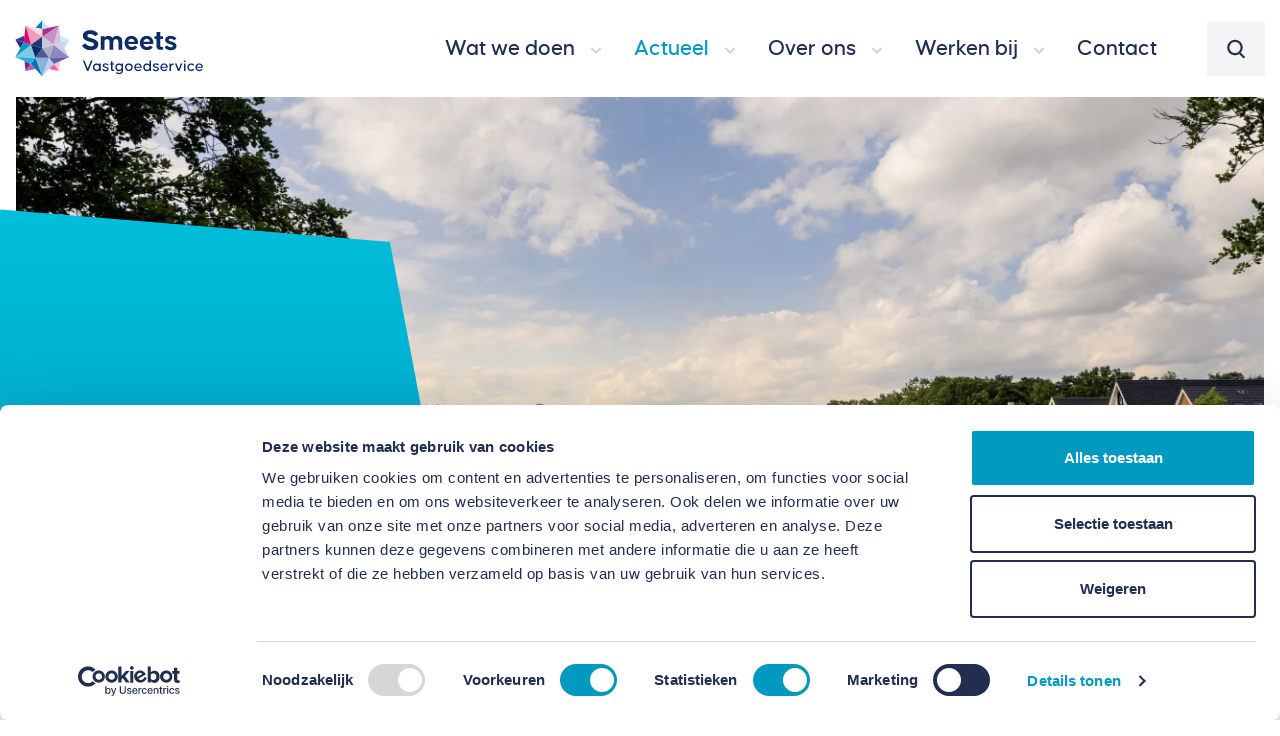

--- FILE ---
content_type: text/html; charset=UTF-8
request_url: https://smeetsvastgoedservice.nl/thema/duurzaamheid
body_size: 15507
content:
<!DOCTYPE html>
<html lang="nl-NL">

<head>

    <!-- Google Tag Manager -->
    <script data-cookieconsent="ignore">
        window.dataLayer = window.dataLayer || [];
        (function(w,d,s,l,i){w[l]=w[l]||[];w[l].push({'gtm.start':
                new Date().getTime(),event:'gtm.js'});var f=d.getElementsByTagName(s)[0],
            j=d.createElement(s),dl=l!='dataLayer'?'&l='+l:'';j.async=true;j.src=
            'https://www.googletagmanager.com/gtm.js?id='+i+dl;f.parentNode.insertBefore(j,f);
        })(window,document,'script','dataLayer','GTM-54LWV2D');
    </script>
    <!-- End Google Tag Manager -->

    <meta charset="utf-8">
    <meta http-equiv="x-ua-compatible" content="ie=edge">
    <meta name="viewport" content="width=device-width, initial-scale=1.0">

    <link rel="apple-touch-icon" sizes="180x180" href="/dist/images/favicon/apple-touch-icon.png">
    <link rel="icon" type="image/png" sizes="32x32" href="/dist/images/favicon/favicon-32x32.png">
    <link rel="icon" type="image/png" sizes="16x16" href="/dist/images/favicon/favicon-16x16.png">
    <link rel="manifest" href="/dist/images/favicon/site.webmanifest">
    <meta name="msapplication-TileColor" content="#da532c">
    <meta name="theme-color" content="#ffffff">

    <script id="Cookiebot" src="https://consent.cookiebot.com/uc.js" data-cbid="ae597460-2abd-4eec-8207-d4af2f796fb2" data-blockingmode="auto" type="text/javascript" defer></script>

    <meta name="msapplication-TileColor" content="#da532c">
    <meta name="theme-color" content="#ffffff">

                        
                                                
        
    <title>Duurzaamheid - Smeets Vastgoedservice</title>
    
    <meta property="fb:app_id" content="">
    <meta property="og:url" content="https://smeetsvastgoedservice.nl/thema/duurzaamheid" />
    <meta property="og:type" content="website" />
    <meta property="og:title" content="Duurzaamheid - Smeets Vastgoedservice" />

    
                    <meta property="og:image" content="" />

    <meta property="og:image:width" content="1200" />
    <meta property="og:image:height" content="630" />
    <meta property="og:description" content="" />
    <meta property="og:site_name" content="Smeets Vastgoedservice" />
    <meta property="og:locale" content="nl_NL" />
    <meta property="og:locale:alternate" content="nl_NL" />
    <meta property="og:locale:alternate" content="en" />
    
    <meta name="twitter:card" content="summary_large_image" />
    <meta name="twitter:site" content="" />
    <meta name="twitter:url" content="https://smeetsvastgoedservice.nl/thema/duurzaamheid" />
    <meta name="twitter:title" content="Smeets Vastgoedservice" />
    <meta name="twitter:description" content="" />
    <meta name="twitter:image" content="" />

    
    <link rel="home" href="https://smeetsvastgoedservice.nl/" />
    <link rel="canonical" href="https://smeetsvastgoedservice.nl/thema/duurzaamheid">
    
    

            <script type="module">!function(){const e=document.createElement("link").relList;if(!(e&&e.supports&&e.supports("modulepreload"))){for(const e of document.querySelectorAll('link[rel="modulepreload"]'))r(e);new MutationObserver((e=>{for(const o of e)if("childList"===o.type)for(const e of o.addedNodes)if("LINK"===e.tagName&&"modulepreload"===e.rel)r(e);else if(e.querySelectorAll)for(const o of e.querySelectorAll("link[rel=modulepreload]"))r(o)})).observe(document,{childList:!0,subtree:!0})}function r(e){if(e.ep)return;e.ep=!0;const r=function(e){const r={};return e.integrity&&(r.integrity=e.integrity),e.referrerpolicy&&(r.referrerPolicy=e.referrerpolicy),"use-credentials"===e.crossorigin?r.credentials="include":"anonymous"===e.crossorigin?r.credentials="omit":r.credentials="same-origin",r}(e);fetch(e.href,r)}}();</script>
<script type="module" src="/dist/assets/app-d4593e31.js" crossorigin onload="e=new CustomEvent(&#039;vite-script-loaded&#039;, {detail:{path: &#039;src/js/app.js&#039;}});document.dispatchEvent(e);" integrity="sha384-TAHxERNjWA77uJ4PoAXV/7+tJBX1FSMwjOwHtIaWSmVwWSkTgZPffV7tsY/kwlmf"></script>
<link href="/dist/assets/uikit-593c8f03.js" rel="modulepreload" crossorigin integrity="sha384-cZHDTswJeu0ivJ43M3+Sw+LhOHm2Lr/YRquhG3eTIfTw4X8Mtel4ldL+2XB60Xul">
<link href="/dist/assets/locations-95533c2f.js" rel="modulepreload" crossorigin integrity="sha384-hcd8NJ2gBB6qmEYXuVUPUzC2BvydzJghj3zp2SIB5kQCFhRw7lFs4c7oB7R0pt7k">
<link href="/dist/assets/axios-e5710871.js" rel="modulepreload" crossorigin integrity="sha384-Ud9QXo/6YHQWi+Kr4/rUxkKJi7Eq+sS5cwoA1lZAO1nrzrZ68LAvLVIf4uQ51emt">
<link href="/dist/assets/shareon-cef265f7.js" rel="modulepreload" crossorigin integrity="sha384-bAMz2IxUwQXQHuw2XOkyDdt4idQWqghbyyr+IhzduufZJ5aQUGe5ZctZbNxw9AKH">
<link href="/dist/assets/gsap-e6c30445.js" rel="modulepreload" crossorigin integrity="sha384-yOtQr7sLEBo0D70tJSc9Vs0VyHcoXT27Do3Hk7WLm4sMsXX8+mXRLJQfhKMAYJBx">
<link href="/dist/assets/lodash.debounce-b2281a0a.js" rel="modulepreload" crossorigin integrity="sha384-XK16HMrEn/81u54RfuEw/ZFzlE3e3wa5ICV6+bvIPpipHEQsu7U87YQUzI6NnfQL">
<link href="/dist/assets/swiper-f0107120.js" rel="modulepreload" crossorigin integrity="sha384-+osgjXc8UhhGjQ7lOe/MexepSvSsO78abakpaCp5Qcwez0yiZK+i+ZD0I092o2QC">
<link href="/dist/assets/basiclightbox-9b35bc79.js" rel="modulepreload" crossorigin integrity="sha384-eqUikZ7h3DjYLiO55YFWtjB1CVK2bDdEB8263iRQ/1btro+WMc4mSujQfjJdq/Jg">
<link href="/dist/assets/bootstrap-413149dc.js" rel="modulepreload" crossorigin integrity="sha384-wnDG7kfZ+2bCNAmvb53p8qUU3QMfFPdvMnCmomp0b6nS2wAsUJq/sUJmbYvfmKPR">
<link href="/dist/assets/@popperjs-8746c87e.js" rel="modulepreload" crossorigin integrity="sha384-p1shbmwXo/DRZrr+lTANvaHDprA9iB56hdLBGU2T9v78nEiWRyM/2s13VE0Svo0N">
<link href="/dist/assets/masonry-layout-2c53a452.js" rel="modulepreload" crossorigin integrity="sha384-bjC7Gl9s+eIpXuqxY2ylI9MxlqOVN2tDdp2BfRa6OwxkM+B6Mnx8KrPqZ7YPu0x0">
<link href="/dist/assets/outlayer-048f3313.js" rel="modulepreload" crossorigin integrity="sha384-LPibqkkQ6DTTRPJgE5K/3aQfSzSXMNebdFKurfwRsObPIvLNm+ay5TAC1HZLCAHF">
<link href="/dist/assets/get-size-55dd0acb.js" rel="modulepreload" crossorigin integrity="sha384-qEjBurxNyr2pzYQaig2/n7Ki3MI3P4OvWUnVtNBJ2foaPGHKOWVg/3vxYRDwOjsb">
<link href="/dist/assets/fizzy-ui-utils-041d9746.js" rel="modulepreload" crossorigin integrity="sha384-Fj+30N9KOUr4kqhZ+AEIz9BIzdCYu4UfGa1EulcLo8HMObH43UrcW59hAveBleyh">
<link href="/dist/assets/desandro-matches-selector-0f195110.js" rel="modulepreload" crossorigin integrity="sha384-Z0ud5J67CtZpG2BAPeqdNTEvXX93lG8066LmSgE+ffeoUSq/3JOJUyjJNtz0rUGE">
<link href="/dist/assets/imagesloaded-5ffb2470.js" rel="modulepreload" crossorigin integrity="sha384-QIr55EbbPOIc9VnOadzdOoOye0QgmAAnaAm7PeQuFllSE91WB/mtD5w7XvOuJC8P">
<link href="/dist/assets/ev-emitter-b2b31251.js" rel="modulepreload" crossorigin integrity="sha384-tAa7vAkGgV0t+aqr4WLSkTk2XX1/oHaIM0vDbelzGSBTdxy+pVhPvUcdXRa6cRMA">
<link href="/dist/assets/element-closest-polyfill-7a5d5687.js" rel="modulepreload" crossorigin integrity="sha384-08tUcp1NZpkkvI5EwSRW572A3okSnw5dQi2OfscgW4Gd9JcCnJNRPEsBbf8pJV71">
<link href="/dist/assets/animated-scroll-to-f6a05b52.js" rel="modulepreload" crossorigin integrity="sha384-rItWuKFt/jGSEqBODkPGr6+J3HMRMD3waFRJ9bu3uuTP8uPwGXg7BKm6fH2wzF/7">
<link href="/dist/assets/app-68775262.css" rel="stylesheet" media="print" onload="this.media=&#039;all&#039;">
<link href="/dist/assets/swiper-ae66ae34.css" rel="stylesheet" media="print" onload="this.media=&#039;all&#039;">
    
                        <link rel="stylesheet" href="/dist/assets/app-68775262.css" />
            
        
<!-- Sharpspring -->
<script type="text/plain" data-cookieconsent="marketing">
        var _ss = _ss || [];
        _ss.push(['_setDomain', 'https://koi-3QNUBYPVUI.marketingautomation.services/net']);
        _ss.push(['_setAccount', 'KOI-4L5MXUDGSO']);
        _ss.push(['_trackPageView']);
        window._pa = window._pa || {};
        (function() {
          var ss = document.createElement('script');
          ss.type = 'text/javascript'; ss.async = true;
          ss.src = ('https:' == document.location.protocol ? 'https://' : 'http://') + 'koi-3QNUBYPVUI.marketingautomation.services/client/ss.js?ver=2.4.0';
          var scr = document.getElementsByTagName('script')[0];
          scr.parentNode.insertBefore(ss, scr);
        })();
      </script>
<!-- End Sharpspring -->
</head>

<body class=" page ">

<!-- Google Tag Manager (noscript) -->
<noscript><iframe src="https://www.googletagmanager.com/ns.html?id=GTM-54LWV2D" height="0" width="0" style="display:none;visibility:hidden"></iframe></noscript>
<!-- End Google Tag Manager (noscript) -->


    <ul class="skiplinks">
    <li><a href="#main">Ga direct naar de inhoud</a></li>
    <li><a href="#footer">Direct naar de footer</a></li>
</ul>

            <a href="https://vbgroep.nl/" target="blank" class="vb-groep-label" data-hover-text="Smeets Vastgoedservice maakt deel uit van VB Groep, een groep solide familiebedrijven actief op het gebied van ontwikkeling en bouw.">
            <img src="/dist/images/label-vb-groep.svg" alt="VB-Groep" width="40" height="140">
        </a>
    
                        
        

<div id="header" class="header header--default  header--">
    <div class="header-top ">
        <div class="container">
            <div class="row gx-0 justify-content-between align-items-center">
                <div class="col-auto">
                    <a
                        class="logo logo--offset-label mt-1 mb-1"
                        href="/"
                    >
                    
                                                            

                                        
                                                                                                    
                        <img src="/dist/images/logo-smeets-vastgoedservice.svg" alt="Smeets Vastgoedservice" width="188" height="52">
                    </a>
                </div>
                <div class="col-auto">
                    <div class="row gx-1 align-items-center justify-content-end">
                        <div class="col-auto d-none d-nav-bp-flex">
                                                    

<ul class="nav fw-medium pe-4">
                    
                                                
                            
                            
                                                    
                            
                                                    
                            
                                                    
                            
                                                    
                            
                                                    
                            
                                                    
                    

        <li class="nav-item">
                            
                                    <a class="nav-link nav-type-size-normal " href="#" role="button" data-bs-toggle="collapse" data-bs-target="#defaulttest-header-submenu-600165" aria-expanded="false" aria-controls="defaulttest-header-submenu-600165">
                        <span>Wat we doen</span>
                    </a>
                                    </li>
                    
                                                
                            
                            
                                                    
                            
                                                    
                            
                                                    
                            
                                                                                                
                            
                                                    
                            
                                                    
                            
                                                    
                            
                                                    
                    

        <li class="nav-item">
                            
                                    <a class="nav-link nav-type-size-normal active" href="#" role="button" data-bs-toggle="collapse" data-bs-target="#defaulttest-header-submenu-600166" aria-expanded="false" aria-controls="defaulttest-header-submenu-600166">
                        <span>Actueel</span>
                    </a>
                                    </li>
                    
                                                
                            
                            
                                                    
                            
                                                    
                            
                                                    
                            
                                                    
                            
                                                    
                            
                                                    
                            
                                                    
                            
                                                    
                    

        <li class="nav-item">
                            
                                    <a class="nav-link nav-type-size-normal " href="#" role="button" data-bs-toggle="collapse" data-bs-target="#defaulttest-header-submenu-600167" aria-expanded="false" aria-controls="defaulttest-header-submenu-600167">
                        <span>Over ons</span>
                    </a>
                                    </li>
                    
                                                
                            
                            
                                                    
                            
                                                    
                            
                                                    
                            
                                                    
                            
                                                    
                            
                                                    
                            
                                                    
                            
                                                    
                            
                                                    
                            
                                                    
                            
                                                    
                    

        <li class="nav-item">
                            
                                    <a class="nav-link nav-type-size-normal " href="#" role="button" data-bs-toggle="collapse" data-bs-target="#defaulttest-header-submenu-600168" aria-expanded="false" aria-controls="defaulttest-header-submenu-600168">
                        <span>Werken bij</span>
                    </a>
                                    </li>
                    
                                                
                

        <li class="nav-item">
                            <a class="nav-link nav-type-size-normal "
                   href="https://smeetsvastgoedservice.nl/contact"><span>Contact</span></a>
                    </li>
    </ul>
                                                </div>
                        <div class="col-auto col-lg-auto d-flex mt-1 mb-1">
                            <button class="btn rounded-0 px-1 p-md-2 p-lg-3 btn-white" role="button" id="defaulttest-header-search-dropdown" data-bs-toggle="collapse" data-bs-target="#defaulttest-header-search" aria-expanded="false" aria-controls="defaulttest-header-search">
                                <svg width="21" height="22" viewBox="0 0 21 22" xmlns="http://www.w3.org/2000/svg" aria-hidden="true">
                                    <g fill="#212E4F" fill-rule="nonzero">
                                        <path d="M9.375.81A8.565 8.565 0 0 0 .81 9.376a8.565 8.565 0 1 0 17.13 0A8.565 8.565 0 0 0 9.375.81Zm0 2.38a6.186 6.186 0 0 1 6.186 6.186A6.186 6.186 0 1 1 9.375 3.19Z"/>
                                        <path d="M14.608 15.477a1.19 1.19 0 0 1 1.585-.086l.097.086 3.681 3.682a1.19 1.19 0 0 1-1.586 1.769l-.096-.087-3.681-3.682a1.19 1.19 0 0 1 0-1.682Z"/>
                                    </g>
                                </svg>
                                <span class="visually-hidden">
                                    Zoeken op deze website
                                </span>
                            </button>
                            <button class="btn rounded-0 px-1 py-2 px-md-2 py-md-2 btn-white d-nav-bp-none ms-2" role="button" data-bs-toggle="collapse" data-bs-target="#defaulttest-header-mobile-menu" aria-expanded="false" aria-controls="defaulttest-header-mobile-menu">
                                                                    <img src="/dist/images/button-icon-hamburger.svg" width="24" height="24" alt="Open menu"/>
                                                            </button>

                                                    </div>
                    </div>
                </div>
            </div>
        </div>
    </div>

            <div id="defaulttest-header-header-dropdowns" class="header-dropdowns">
            <div id="defaulttest-header-languages" class="collapse" data-bs-parent="#defaulttest-header-header-dropdowns">
                <div class="bg-light rounded-0">
                    <div class="container gx-0 gx-md-3">
                        <div class="row gx-0 gx-md-5">
                            <div class="col-sm-12 col-md-6 col-lg-4 offset-lg-2">
                                <a href="/" class="btn btn-language rounded-0 btn-lg d-block d-md-none px-5 py-3 d-flex align-items-center">
                                    <img src="/dist/images/nl.svg" width="20px" height="15px" class="mr-2"> NL
                                </a>
                                <a href="/en" class="btn btn-language rounded-0 btn-lg d-block d-md-none px-5 py-3 d-flex align-items-center">
                                    <img src="/dist/images/gb.svg" width="20px" height="15px" class="mr-2"> EN
                                </a>
                            </div>
                        </div>
                    </div>
                </div>
            </div>

            
<div id="defaulttest-header-search" class="collapse" data-bs-parent="#defaulttest-header-header-dropdowns">
    <div class="bg-light rounded-0 pt-5 py-md-5">
        <div class="container">
            <div class="row">
                <div class="col-sm-12 mb-5 col-md-6 mb-md-0 col-lg-6 offset-lg-1">
                    

<div class="search-form">
            <p class="fw-semibold mb-3 nav-type-size-normal search-form__title">Waar ben je naar op zoek?</p>

        <form class="mb-5 search" method="get" action="https://smeetsvastgoedservice.nl/zoeken">
            <input type="text" name="q" class="form-control form-control-lg border-0 rounded-0" placeholder="Type hier je zoekopdracht" />

                            <input type="image" src="/dist/images/button-icon-magnifier.svg" alt="Submit" />
                    </form>
    </div>
                    
    <div class="popular-terms">
        <p class="fw-semibold mb-2 nav-type-size-normal popular-terms__title">Populaire zoekopdrachten</p>
        <ul class="list-unstyled">
                        <li><a href="https://smeetsvastgoedservice.nl/zoeken?q=Reparatieonderhoud">Reparatieonderhoud</a></li>
                                    <li><a href="https://smeetsvastgoedservice.nl/zoeken?q=Mutatieonderhoud">Mutatieonderhoud</a></li>
                                    <li><a href="https://smeetsvastgoedservice.nl/zoeken?q=Bouwservice">Bouwservice</a></li>
                    </ul>
    </div>
                </div>
                <div class="col-sm-12 col-md-6 col-lg-3 offset-lg-1">
                    <div class="header-contact text-white p-4 ms-lg-auto">
    <p class="fw-bold mb-3 fs-5">Contact</p>
    <ul class="list-arrow-right  mb-0">
        <li><a href="/contact">Contactformulier</a></li>
        <li><a href="tel:043 - 601 82 22">043 - 601 82 22</a></li>
        <li><a href="mailto:info@smeetsvastgoedservice.nl">info@smeetsvastgoedservice.nl</a></li>
    </ul>
</div>
                    <a href="#header" class="btn btn-language rounded-0 btn-lg d-block d-md-none px-5 py-3" role="button" data-bs-toggle="collapse" data-bs-target="#defaulttest-header-languages" aria-expanded="false" aria-controls="languages">Nederlands</a>
                </div>
            </div>
        </div>
    </div>
</div>

                            
<div id="defaulttest-header-mobile-menu" class="collapse d-nav-bp-none" data-bs-parent="#defaulttest-header-header-dropdowns">
    <div class="bg-white rounded-0 pt-3 pb-md-3">
        <div class="container">
            <ul class="list-mobile-menu mb-3">
                                                                <li>
                    <a href="#" class="toggle-mobile-nav-item" role="button" data-bs-toggle="collapse" data-bs-target="#defaulttest-header-mobile-600165" aria-expanded="false" aria-controls="defaulttest-header-frontend-mobile">Wat we doen</a>
                    <div id="defaulttest-header-mobile-600165" class="collapse bg-light rounded-3 p-4">
                        <div class="row">
                            <div class="col-sm-12">
                                                        
                            
                                                            <p class="fw-semibold mb-3 nav-type-size-normal"><a href="https://smeetsvastgoedservice.nl/activiteiten" class="text-decoration-none text-body">Activiteiten</a></p>
                            
                                                                                    <ul class="list-unstyled mb-4">
                                                                                                                                            <li><a href="https://smeetsvastgoedservice.nl/activiteiten/niet-planmatig-onderhoud">Niet Planmatig Onderhoud</a></li>
                                                                                                                                                                                <li><a href="https://smeetsvastgoedservice.nl/activiteiten/bouwservice">Bouwservice</a></li>
                                                                                                </ul>
                                                        
                            
                                                            <p class="fw-semibold mb-3 nav-type-size-normal"><a href="https://smeetsvastgoedservice.nl/segmenten" class="text-decoration-none text-body">Segmenten</a></p>
                            
                                                                                    <ul class="list-unstyled mb-4">
                                                                                                                                            <li><a href="https://smeetsvastgoedservice.nl/segment/wonen">Wonen</a></li>
                                                                                                                                                                                <li><a href="https://smeetsvastgoedservice.nl/segment/zorg">Zorg</a></li>
                                                                                                </ul>
                                                                                    </div>
                        </div>
                    </div>
                </li>
                                                                                <li>
                    <a href="#" class="toggle-mobile-nav-item" role="button" data-bs-toggle="collapse" data-bs-target="#defaulttest-header-mobile-600166" aria-expanded="false" aria-controls="defaulttest-header-frontend-mobile">Actueel</a>
                    <div id="defaulttest-header-mobile-600166" class="collapse bg-light rounded-3 p-4">
                        <div class="row">
                            <div class="col-sm-12">
                                                        
                            
                                                            <p class="fw-semibold mb-3 nav-type-size-normal"><a href="https://smeetsvastgoedservice.nl/nieuws" class="text-decoration-none text-body">Nieuws</a></p>
                            
                                                                                    <ul class="list-unstyled mb-4">
                                                                                                                                            <li><a href="https://smeetsvastgoedservice.nl/nieuws">Nieuwsberichten</a></li>
                                                                                                </ul>
                                                        
                            
                                                            <p class="fw-semibold mb-3 nav-type-size-normal"><a href="https://smeetsvastgoedservice.nl/themas" class="text-decoration-none text-body">Thema&#039;s</a></p>
                            
                                                                                    <ul class="list-unstyled mb-4">
                                                                                                                                            <li><a href="https://smeetsvastgoedservice.nl/thema/duurzaamheid">Duurzaamheid</a></li>
                                                                                                                                                                                <li><a href="https://smeetsvastgoedservice.nl/thema/veiligheid">Veiligheid</a></li>
                                                                                                </ul>
                                                        
                            
                                                            <p class="fw-semibold mb-3 nav-type-size-normal"><a href="https://smeetsvastgoedservice.nl/publicaties" class="text-decoration-none text-body">Publicaties</a></p>
                            
                                                                                    <ul class="list-unstyled mb-4">
                                                                                                                                            <li><a href="https://smeetsvastgoedservice.nl/publicaties/magazines">Magazines</a></li>
                                                                                                                                                                                <li><a href="https://smeetsvastgoedservice.nl/publicaties/jaarberichten">Jaarberichten</a></li>
                                                                                                </ul>
                                                                                    </div>
                        </div>
                    </div>
                </li>
                                                                                <li>
                    <a href="#" class="toggle-mobile-nav-item" role="button" data-bs-toggle="collapse" data-bs-target="#defaulttest-header-mobile-600167" aria-expanded="false" aria-controls="defaulttest-header-frontend-mobile">Over ons</a>
                    <div id="defaulttest-header-mobile-600167" class="collapse bg-light rounded-3 p-4">
                        <div class="row">
                            <div class="col-sm-12">
                                                        
                            
                                                            <p class="fw-semibold mb-3 nav-type-size-normal"><a href="https://smeetsvastgoedservice.nl/organisatie" class="text-decoration-none text-body">Organisatie</a></p>
                            
                                                                                    <ul class="list-unstyled mb-4">
                                                                                                                                            <li><a href="https://smeetsvastgoedservice.nl/organisatie/ons-verhaal">Ons verhaal</a></li>
                                                                                                                                                                                <li><a href="https://smeetsvastgoedservice.nl/over-ons/organisatie/onze-directie">Directie</a></li>
                                                                                                                                                                                <li><a href="https://smeetsvastgoedservice.nl/organisatie/certificeringen">Certificeringen</a></li>
                                                                                                                                                                                <li><a href="https://smeetsvastgoedservice.nl/organisatie/lidmaatschappen">Lidmaatschappen</a></li>
                                                                                                </ul>
                                                        
                            
                                                            <p class="fw-semibold mb-3 nav-type-size-normal"><a href="https://smeetsvastgoedservice.nl/vb-groep" class="text-decoration-none text-body">VB Groep</a></p>
                            
                                                                                    <ul class="list-unstyled mb-4">
                                                                                                                                            <li><a href="https://smeetsvastgoedservice.nl/vb-groep/jaarcijfers">Jaarcijfers</a></li>
                                                                                                                                                                                <li><a href="https://smeetsvastgoedservice.nl/vb-groep/mvo">MVO</a></li>
                                                                                                </ul>
                                                                                    </div>
                        </div>
                    </div>
                </li>
                                                                                <li>
                    <a href="#" class="toggle-mobile-nav-item" role="button" data-bs-toggle="collapse" data-bs-target="#defaulttest-header-mobile-600168" aria-expanded="false" aria-controls="defaulttest-header-frontend-mobile">Werken bij</a>
                    <div id="defaulttest-header-mobile-600168" class="collapse bg-light rounded-3 p-4">
                        <div class="row">
                            <div class="col-sm-12">
                                                        
                            
                                                            <p class="fw-semibold mb-3 nav-type-size-normal"><a href="https://smeetsvastgoedservice.nl/dit-zijn-wij" class="text-decoration-none text-body">Dit zijn wij</a></p>
                            
                                                                                    <ul class="list-unstyled mb-4">
                                                                                                                                            <li><a href="https://smeetsvastgoedservice.nl/ditzijnwij/onze-kracht">Onze kracht</a></li>
                                                                                                                                                                                <li><a href="https://smeetsvastgoedservice.nl/ditzijnwij/vb-academy">VB Academy</a></li>
                                                                                                </ul>
                                                        
                            
                                                            <p class="fw-semibold mb-3 nav-type-size-normal"><a href="https://smeetsvastgoedservice.nl/dit-zijn-wij/vacatures" class="text-decoration-none text-body">Vacatures</a></p>
                            
                                                                                    <ul class="list-unstyled mb-4">
                                                                                                                                            <li><a href="https://smeetsvastgoedservice.nl/born-to-build">Born to Build</a></li>
                                                                                                                                                                                <li><a href="https://smeetsvastgoedservice.nl/dit-zijn-wij/vacatures">Vacatureoverzicht</a></li>
                                                                                                                                                                                <li><a href="https://smeetsvastgoedservice.nl/open-sollicitatie">Open sollicitatie</a></li>
                                                                                                </ul>
                                                        
                            
                                                            <p class="fw-semibold mb-3 nav-type-size-normal"><a href="https://smeetsvastgoedservice.nl/jong-talent" class="text-decoration-none text-body">Jong talent</a></p>
                            
                                                                                    <ul class="list-unstyled mb-4">
                                                                                                                                            <li><a href="https://smeetsvastgoedservice.nl/jong-talent/leerlingen">Leerlingen</a></li>
                                                                                                                                                                                <li><a href="https://smeetsvastgoedservice.nl/jong-talent/stages">Stages</a></li>
                                                                                                                                                                                <li><a href="https://smeetsvastgoedservice.nl/jong-talent/traineeships">Traineeships</a></li>
                                                                                                </ul>
                                                                                    </div>
                        </div>
                    </div>
                </li>
                                                                                <li><a href="https://smeetsvastgoedservice.nl/contact">Contact</a></li>
                                            </ul>
        </div>
        <div class="container gx-0 gx-md-3">
            <div class="header-contact text-white p-4 ms-lg-auto">
    <p class="fw-bold mb-3 fs-5"><a href="/contact">Contact</a></p>
    <ul class="list-arrow-right  mb-0">
        <li><a href="/contact">Contactformulier</a></li>
                <li><a href="https://www.google.nl/maps/dir//Kotterweg 20,+6222 NR+Maastricht/" target="blank">Routebeschrijving</a></li>
        <li><a href="tel:043 - 601 82 223">043 - 601 82 22</a></li>
        <li><a href="mailto:info@smeetsvastgoedservice.nl">info@smeetsvastgoedservice.nl</a></li>
    </ul>
</div>
                    </div>
    </div>
</div>
                
                    <div id="defaulttest-header-submenu-600165" class="collapse subnavigation" data-bs-parent="#defaulttest-header-header-dropdowns">
            <div class="bg-light py-5">
                <div class="container">
                    <div class="row">
                        <div
                            class="col-sm-12  offset-md-1">
                            <div class="row">
                                                                                                    <div
                                        class="col-2">
                                                                                                                                                                    
                                                                                                                                                
                                                                                                                                                    
                                                                                                                                                                                                                                                                                                                                                                                    
                                                                                                                                                                            
                                                                                                                                                                                                                            
                                                                                                                                                                            
                                                                                                                                                                                                                            
                                                                                                                                                                            
                                                                                                                                                                                                                            
                                                                                                                                                                            
                                                                                                                                                                                                                            
                                                                                                                                                                            
                                                                                                                                                                                                                            
                                                                                                                                                                            
                                                                                                    
                                                <p class="fw-semibold mb-3 nav-type-size-normal">
                                                    <a href="https://smeetsvastgoedservice.nl/activiteiten" class="text-decoration-none text-body ">Activiteiten</a>
                                                </p>
                                                                                    
                                                                                <ul class="list-unstyled small">
                                                                                                                                                                                                                                                                                                                                                                    <li>
                                                        <a class='' href="https://smeetsvastgoedservice.nl/activiteiten/niet-planmatig-onderhoud">Niet Planmatig Onderhoud</a>
                                                    </li>
                                                                                                                                                                                                                                                                                                                                                                                                                    <li>
                                                        <a class='' href="https://smeetsvastgoedservice.nl/activiteiten/bouwservice">Bouwservice</a>
                                                    </li>
                                                                                                                                    </ul>


                                    </div>
                                                                    <div
                                        class="col-2">
                                                                                                                                                                    
                                                                                                                                                
                                                                                                                                                    
                                                                                                                                                                                                                                                                                                                                                                                    
                                                                                                                                                                            
                                                                                                                                                                                                                            
                                                                                                                                                                            
                                                                                                                                                                                                                            
                                                                                                                                                                            
                                                                                                                                                                                                                            
                                                                                                                                                                            
                                                                                                                                                                                                                            
                                                                                                                                                                            
                                                                                                                                                                                                                            
                                                                                                                                                                            
                                                                                                    
                                                <p class="fw-semibold mb-3 nav-type-size-normal">
                                                    <a href="https://smeetsvastgoedservice.nl/segmenten" class="text-decoration-none text-body ">Segmenten</a>
                                                </p>
                                                                                    
                                                                                <ul class="list-unstyled small">
                                                                                                                                                                                                                                                                                                                                                                    <li>
                                                        <a class='' href="https://smeetsvastgoedservice.nl/segment/wonen">Wonen</a>
                                                    </li>
                                                                                                                                                                                                                                                                                                                                                                                                                    <li>
                                                        <a class='' href="https://smeetsvastgoedservice.nl/segment/zorg">Zorg</a>
                                                    </li>
                                                                                                                                    </ul>


                                    </div>
                                                            </div>
                        </div>
                                            </div>
                </div>
            </div>
        </div>
                        <div id="defaulttest-header-submenu-600166" class="collapse subnavigation" data-bs-parent="#defaulttest-header-header-dropdowns">
            <div class="bg-light py-5">
                <div class="container">
                    <div class="row">
                        <div
                            class="col-sm-12  offset-md-1">
                            <div class="row">
                                                                                                    <div
                                        class="col-2">
                                                                                                                                                                    
                                                                                                                                                
                                                                                                                                                    
                                                                                                                                                                                                                                                                                                                                                                                    
                                                                                                                                                                            
                                                                                                                                                                                                                            
                                                                                                                                                                            
                                                                                                                                                                                                                            
                                                                                                                                                                            
                                                                                                                                                                                                                            
                                                                                                                                                                            
                                                                                                                                                                                                                            
                                                                                                                                                                            
                                                                                                                                                                                                                            
                                                                                                                                                                            
                                                                                                                                                                                                                            
                                                                                                                                                                            
                                                                                                                                                                                                                            
                                                                                                                                                                            
                                                                                                    
                                                <p class="fw-semibold mb-3 nav-type-size-normal">
                                                    <a href="https://smeetsvastgoedservice.nl/nieuws" class="text-decoration-none text-body ">Nieuws</a>
                                                </p>
                                                                                    
                                                                                <ul class="list-unstyled small">
                                                                                                                                                                                                                                                                                                                                                                    <li>
                                                        <a class='' href="https://smeetsvastgoedservice.nl/nieuws">Nieuwsberichten</a>
                                                    </li>
                                                                                                                                    </ul>


                                    </div>
                                                                    <div
                                        class="col-2">
                                                                                                                                                                    
                                                                                                                                                
                                                                                                                                                    
                                                                                                                                                                                                                                                                                                                                                                                    
                                                                                                                                                                            
                                                                                                                                                                                                                            
                                                                                                                                                                            
                                                                                                                                                                                                                            
                                                                                                                                                                            
                                                                                                                                                                                                                            
                                                                                                                                                                                                                                                                                                        
                                                                                                                                                                                                                            
                                                                                                                                                                            
                                                                                                                                                                                                                            
                                                                                                                                                                            
                                                                                                                                                                                                                            
                                                                                                                                                                            
                                                                                                                                                                                                                            
                                                                                                                                                                            
                                                                                                    
                                                <p class="fw-semibold mb-3 nav-type-size-normal">
                                                    <a href="https://smeetsvastgoedservice.nl/themas" class="text-decoration-none text-body active">Thema&#039;s</a>
                                                </p>
                                                                                    
                                                                                <ul class="list-unstyled small">
                                                                                                                                                                                                                                                                                                                                                                    <li>
                                                        <a class='active' href="https://smeetsvastgoedservice.nl/thema/duurzaamheid">Duurzaamheid</a>
                                                    </li>
                                                                                                                                                                                                                                                                                                                                                                                                                    <li>
                                                        <a class='' href="https://smeetsvastgoedservice.nl/thema/veiligheid">Veiligheid</a>
                                                    </li>
                                                                                                                                    </ul>


                                    </div>
                                                                    <div
                                        class="col-2">
                                                                                                                                                                    
                                                                                                                                                
                                                                                                                                                    
                                                                                                                                                                                                                                                                                                                                                                                    
                                                                                                                                                                            
                                                                                                                                                                                                                            
                                                                                                                                                                            
                                                                                                                                                                                                                            
                                                                                                                                                                            
                                                                                                                                                                                                                            
                                                                                                                                                                            
                                                                                                                                                                                                                            
                                                                                                                                                                            
                                                                                                                                                                                                                            
                                                                                                                                                                            
                                                                                                                                                                                                                            
                                                                                                                                                                            
                                                                                                                                                                                                                            
                                                                                                                                                                            
                                                                                                    
                                                <p class="fw-semibold mb-3 nav-type-size-normal">
                                                    <a href="https://smeetsvastgoedservice.nl/publicaties" class="text-decoration-none text-body ">Publicaties</a>
                                                </p>
                                                                                    
                                                                                <ul class="list-unstyled small">
                                                                                                                                                                                                                                                                                                                                                                    <li>
                                                        <a class='' href="https://smeetsvastgoedservice.nl/publicaties/magazines">Magazines</a>
                                                    </li>
                                                                                                                                                                                                                                                                                                                                                                                                                    <li>
                                                        <a class='' href="https://smeetsvastgoedservice.nl/publicaties/jaarberichten">Jaarberichten</a>
                                                    </li>
                                                                                                                                    </ul>


                                    </div>
                                                            </div>
                        </div>
                                            </div>
                </div>
            </div>
        </div>
                        <div id="defaulttest-header-submenu-600167" class="collapse subnavigation" data-bs-parent="#defaulttest-header-header-dropdowns">
            <div class="bg-light py-5">
                <div class="container">
                    <div class="row">
                        <div
                            class="col-sm-12 col-md-6 offset-md-1">
                            <div class="row">
                                                                                                    <div
                                        class="col-4">
                                                                                                                                                                    
                                                                                                                                                
                                                                                                                                                    
                                                                                                                                                                                                                                                                                                                                                                                    
                                                                                                                                                                            
                                                                                                                                                                                                                            
                                                                                                                                                                            
                                                                                                                                                                                                                            
                                                                                                                                                                            
                                                                                                                                                                                                                            
                                                                                                                                                                            
                                                                                                                                                                                                                            
                                                                                                                                                                            
                                                                                                                                                                                                                            
                                                                                                                                                                            
                                                                                                                                                                                                                            
                                                                                                                                                                            
                                                                                                                                                                                                                            
                                                                                                                                                                            
                                                                                                    
                                                <p class="fw-semibold mb-3 nav-type-size-normal">
                                                    <a href="https://smeetsvastgoedservice.nl/organisatie" class="text-decoration-none text-body ">Organisatie</a>
                                                </p>
                                                                                    
                                                                                <ul class="list-unstyled small">
                                                                                                                                                                                                                                                                                                                                                                    <li>
                                                        <a class='' href="https://smeetsvastgoedservice.nl/organisatie/ons-verhaal">Ons verhaal</a>
                                                    </li>
                                                                                                                                                                                                                                                                                                                                                                                                                    <li>
                                                        <a class='' href="https://smeetsvastgoedservice.nl/over-ons/organisatie/onze-directie">Directie</a>
                                                    </li>
                                                                                                                                                                                                                                                                                                                                                                                                                    <li>
                                                        <a class='' href="https://smeetsvastgoedservice.nl/organisatie/certificeringen">Certificeringen</a>
                                                    </li>
                                                                                                                                                                                                                                                                                                                                                                                                                    <li>
                                                        <a class='' href="https://smeetsvastgoedservice.nl/organisatie/lidmaatschappen">Lidmaatschappen</a>
                                                    </li>
                                                                                                                                    </ul>


                                    </div>
                                                                    <div
                                        class="col-4">
                                                                                                                                                                    
                                                                                                                                                
                                                                                                                                                    
                                                                                                                                                                                                                                                                                                                                                                                    
                                                                                                                                                                            
                                                                                                                                                                                                                            
                                                                                                                                                                            
                                                                                                                                                                                                                            
                                                                                                                                                                            
                                                                                                                                                                                                                            
                                                                                                                                                                            
                                                                                                                                                                                                                            
                                                                                                                                                                            
                                                                                                                                                                                                                            
                                                                                                                                                                            
                                                                                                                                                                                                                            
                                                                                                                                                                            
                                                                                                                                                                                                                            
                                                                                                                                                                            
                                                                                                    
                                                <p class="fw-semibold mb-3 nav-type-size-normal">
                                                    <a href="https://smeetsvastgoedservice.nl/vb-groep" class="text-decoration-none text-body ">VB Groep</a>
                                                </p>
                                                                                    
                                                                                <ul class="list-unstyled small">
                                                                                                                                                                                                                                                                                                                                                                    <li>
                                                        <a class='' href="https://smeetsvastgoedservice.nl/vb-groep/jaarcijfers">Jaarcijfers</a>
                                                    </li>
                                                                                                                                                                                                                                                                                                                                                                                                                    <li>
                                                        <a class='' href="https://smeetsvastgoedservice.nl/vb-groep/mvo">MVO</a>
                                                    </li>
                                                                                                                                    </ul>


                                    </div>
                                                            </div>
                        </div>
                                                                                
                            <div class="col-sm-12 col-md-5 col-xl-4">
                                <div class="header-contact text-white p-4 ms-lg-auto">
    <p class="fw-bold mb-3 fs-5"><a href="/contact">Contact</a></p>
    <ul class="list-arrow-right  mb-0">
        <li><a href="/contact">Contactformulier</a></li>
                <li><a href="https://www.google.nl/maps/dir//Kotterweg 20,+6222 NR+Maastricht/" target="blank">Routebeschrijving</a></li>
        <li><a href="tel:043 - 601 82 223">043 - 601 82 22</a></li>
        <li><a href="mailto:info@smeetsvastgoedservice.nl">info@smeetsvastgoedservice.nl</a></li>
    </ul>
</div>
                            </div>
                                            </div>
                </div>
            </div>
        </div>
                        <div id="defaulttest-header-submenu-600168" class="collapse subnavigation" data-bs-parent="#defaulttest-header-header-dropdowns">
            <div class="bg-light py-5">
                <div class="container">
                    <div class="row">
                        <div
                            class="col-sm-12  offset-md-1">
                            <div class="row">
                                                                                                    <div
                                        class="col-2">
                                                                                                                                                                    
                                                                                                                                                
                                                                                                                                                    
                                                                                                                                                                                                                                                                                                                                                                                    
                                                                                                                                                                            
                                                                                                                                                                                                                            
                                                                                                                                                                            
                                                                                                                                                                                                                            
                                                                                                                                                                            
                                                                                                                                                                                                                            
                                                                                                                                                                            
                                                                                                                                                                                                                            
                                                                                                                                                                            
                                                                                                                                                                                                                            
                                                                                                                                                                            
                                                                                                                                                                                                                            
                                                                                                                                                                            
                                                                                                                                                                                                                            
                                                                                                                                                                            
                                                                                                                                                                                                                            
                                                                                                                                                                            
                                                                                                                                                                                                                            
                                                                                                                                                                            
                                                                                                                                                                                                                            
                                                                                                                                                                            
                                                                                                    
                                                <p class="fw-semibold mb-3 nav-type-size-normal">
                                                    <a href="https://smeetsvastgoedservice.nl/dit-zijn-wij" class="text-decoration-none text-body ">Dit zijn wij</a>
                                                </p>
                                                                                    
                                                                                <ul class="list-unstyled small">
                                                                                                                                                                                                                                                                                                                                                                    <li>
                                                        <a class='' href="https://smeetsvastgoedservice.nl/ditzijnwij/onze-kracht">Onze kracht</a>
                                                    </li>
                                                                                                                                                                                                                                                                                                                                                                                                                    <li>
                                                        <a class='' href="https://smeetsvastgoedservice.nl/ditzijnwij/vb-academy">VB Academy</a>
                                                    </li>
                                                                                                                                    </ul>


                                    </div>
                                                                    <div
                                        class="col-2">
                                                                                                                                                                    
                                                                                                                                                
                                                                                                                                                    
                                                                                                                                                                                                                                                                                                                                                                                    
                                                                                                                                                                            
                                                                                                                                                                                                                            
                                                                                                                                                                            
                                                                                                                                                                                                                            
                                                                                                                                                                            
                                                                                                                                                                                                                            
                                                                                                                                                                            
                                                                                                                                                                                                                            
                                                                                                                                                                            
                                                                                                                                                                                                                            
                                                                                                                                                                            
                                                                                                                                                                                                                            
                                                                                                                                                                            
                                                                                                                                                                                                                            
                                                                                                                                                                            
                                                                                                                                                                                                                            
                                                                                                                                                                            
                                                                                                                                                                                                                            
                                                                                                                                                                            
                                                                                                                                                                                                                            
                                                                                                                                                                            
                                                                                                    
                                                <p class="fw-semibold mb-3 nav-type-size-normal">
                                                    <a href="https://smeetsvastgoedservice.nl/dit-zijn-wij/vacatures" class="text-decoration-none text-body ">Vacatures</a>
                                                </p>
                                                                                    
                                                                                <ul class="list-unstyled small">
                                                                                                                                                                                                                                                                                                                                                                    <li>
                                                        <a class='' href="https://smeetsvastgoedservice.nl/born-to-build">Born to Build</a>
                                                    </li>
                                                                                                                                                                                                                                                                                                                                                                                                                    <li>
                                                        <a class='' href="https://smeetsvastgoedservice.nl/dit-zijn-wij/vacatures">Vacatureoverzicht</a>
                                                    </li>
                                                                                                                                                                                                                                                                                                                                                                                                                    <li>
                                                        <a class='' href="https://smeetsvastgoedservice.nl/open-sollicitatie">Open sollicitatie</a>
                                                    </li>
                                                                                                                                    </ul>


                                    </div>
                                                                    <div
                                        class="col-2">
                                                                                                                                                                    
                                                                                                                                                
                                                                                                                                                    
                                                                                                                                                                                                                                                                                                                                                                                    
                                                                                                                                                                            
                                                                                                                                                                                                                            
                                                                                                                                                                            
                                                                                                                                                                                                                            
                                                                                                                                                                            
                                                                                                                                                                                                                            
                                                                                                                                                                            
                                                                                                                                                                                                                            
                                                                                                                                                                            
                                                                                                                                                                                                                            
                                                                                                                                                                            
                                                                                                                                                                                                                            
                                                                                                                                                                            
                                                                                                                                                                                                                            
                                                                                                                                                                            
                                                                                                                                                                                                                            
                                                                                                                                                                            
                                                                                                                                                                                                                            
                                                                                                                                                                            
                                                                                                                                                                                                                            
                                                                                                                                                                            
                                                                                                    
                                                <p class="fw-semibold mb-3 nav-type-size-normal">
                                                    <a href="https://smeetsvastgoedservice.nl/jong-talent" class="text-decoration-none text-body ">Jong talent</a>
                                                </p>
                                                                                    
                                                                                <ul class="list-unstyled small">
                                                                                                                                                                                                                                                                                                                                                                    <li>
                                                        <a class='' href="https://smeetsvastgoedservice.nl/jong-talent/leerlingen">Leerlingen</a>
                                                    </li>
                                                                                                                                                                                                                                                                                                                                                                                                                    <li>
                                                        <a class='' href="https://smeetsvastgoedservice.nl/jong-talent/stages">Stages</a>
                                                    </li>
                                                                                                                                                                                                                                                                                                                                                                                                                    <li>
                                                        <a class='' href="https://smeetsvastgoedservice.nl/jong-talent/traineeships">Traineeships</a>
                                                    </li>
                                                                                                                                    </ul>


                                    </div>
                                                            </div>
                        </div>
                                            </div>
                </div>
            </div>
        </div>
                    
        </div>
    
</div>

            
        <main id="main">
        
        
    








    <div class="section section--hero pt-0 pb-0  ">
        <div class="hero-container">
            <div class="hero">
                <div class="hero__caption">
                    
<div class="hero-caption hero-caption--green">
    
                    <div class="hero-caption__title">
            <h1 class="fs-2 mb-0">
                Duurzaamheid
            </h1>

            
        </div>
    
    
    
    
    
    </div>
                </div>

                                    <div class="hero__media">
                        <div class="hero-media">
                                                            

    
    
    
    
                                                
        
        
                            
        <picture class="responsive-image ">

            
                                    
                                                                                                                                                                                                                                                                                                                                                                                                                                                                                                                                                                                                                                                                                                                                                                                                                                                                                                                        
            
                                                                                                                                                                                                            
            
                        
                                                            
                                    <source type="image/webp" srcset="https://smeetsvastgoedservice.nl/uploads/images/banners/_429x189_crop_center-center_82_none/1237026/Duurzaamheid.webp 429w, https://smeetsvastgoedservice.nl/uploads/images/banners/_871x382_crop_center-center_82_none/1237026/Duurzaamheid.webp 871w, https://smeetsvastgoedservice.nl/uploads/images/banners/_1300x570_crop_center-center_82_none/1237026/Duurzaamheid.webp 1300w" media="" sizes="(max-width: 1559px) calc(100vw - 30px), 1300px">
                
                                <img class="" src="https://smeetsvastgoedservice.nl/uploads/images/banners/_1300x570_crop_center-center_82_none/Duurzaamheid.jpg" width="1300" height="570" alt="Twee vrouwen wandelen in een veld in een groene omgeving met blauwe lucht en bewolking, met een aantal huizen op de achtergrond" loading="eager" fetchpriority="high">
            
                        
        </picture>
    
                                                    </div>
                    </div>
                
                
                                    <div class="hero__breadcrumbs">
                        <div class="breadcrumbs">
                                        
<div class="breadcrumbs">
    <ul>
        <li class="breadcrumb__item">
            <a href="https://smeetsvastgoedservice.nl/">
                    
    
    
            
        
        <svg class="feather feather-home icon" width="16" height="16" xmlns="http://www.w3.org/2000/svg" viewBox="0 0 24 24" fill="none" stroke="currentColor" stroke-width="2" stroke-linecap="round" stroke-linejoin="round"><path d="M3 9l9-7 9 7v11a2 2 0 0 1-2 2H5a2 2 0 0 1-2-2z"></path><polyline points="9 22 9 12 15 12 15 22"></polyline></svg>
    

                <span class="visually-hidden">
                    Smeets Vastgoedservice
                </span>
            </a>

                
    
    
            
        
        <svg class="icon" width="10" height="10" viewBox="0 0 8 11" version="1.1" xmlns="http://www.w3.org/2000/svg" xmlns:xlink="http://www.w3.org/1999/xlink">
    <title>Path</title>
    <g id="Page-1" stroke="none" stroke-width="1" fill="none" fill-rule="evenodd">
        <g id="arrow-right" transform="translate(4.026500, 5.650500) rotate(-90.000000) translate(-4.026500, -5.650500) translate(-1.330000, 2.265000)" fill="currentColor" fill-rule="nonzero">
            <polygon id="Path" points="9.3 -3.36658734e-16 10.713 1.414 5.356 6.771 0 1.414 1.413 -3.36658734e-16 5.356 3.942"></polygon>
        </g>
    </g>
</svg>

    
        </li>

        
        
                    
            
            
            
            
            
            
                                            <li class="breadcrumb__item">
                    <a href="https://smeetsvastgoedservice.nl/themas">Thema&#039;s</a>
                </li>
            
        

                
    
    
            
        
        <svg class="icon" width="10" height="10" viewBox="0 0 8 11" version="1.1" xmlns="http://www.w3.org/2000/svg" xmlns:xlink="http://www.w3.org/1999/xlink">
    <title>Path</title>
    <g id="Page-1" stroke="none" stroke-width="1" fill="none" fill-rule="evenodd">
        <g id="arrow-right" transform="translate(4.026500, 5.650500) rotate(-90.000000) translate(-4.026500, -5.650500) translate(-1.330000, 2.265000)" fill="currentColor" fill-rule="nonzero">
            <polygon id="Path" points="9.3 -3.36658734e-16 10.713 1.414 5.356 6.771 0 1.414 1.413 -3.36658734e-16 5.356 3.942"></polygon>
        </g>
    </g>
</svg>

    
        
        <li class="breadcrumb__item is-active">
            <span>Duurzaamheid</span>
        </li>
    </ul>
</div>
        
                        </div>
                    </div>
                            </div>
        </div>

            </div>

        
    

    <div class="section ">
        <div class="container stack">
                                        
                                
                
                
                
    <div class="paragraphs  mb-5" style="">
                    
            
            
                            <div class="paragraph paragraph--textCta">
                                    

    <div class="row content-block--text">
        <div class="col-12 col-lg-7 col-xl-8">
            <div class="pe-lg-3">
                
                                    <p><strong>Als familiebedrijf kijken wij altijd naar de lange termijn. Niet kortetermijnwinst, maar continuïteit staat bij ons voorop. Wij geloven dat verantwoord ondernemen de basis vormt voor stabiele, langdurige resultaten die waarde creëren voor al onze stakeholders: van opdrachtgevers en medewerkers tot ketenpartners en omwonenden. Ons doel? Een toekomstbestendig bedrijfsmodel dat mens, natuur en planeet in harmonie brengt. Samen zorgen we ervoor dat onze wereld niet alleen nu, maar ook voor toekomstige generaties leefbaar blijft. Dat is wat wij noemen: VolhoudBaar.</strong></p><figure class="image"><img style="aspect-ratio:556/148;" src="https://smeetsvastgoedservice.nl/uploads/images/logos/_craProjectTilePortraitSmall/1271119/Logo-VolhoudBaar-3.webp" alt="" width="556" height="148" /></figure>
                            </div>
        </div>

        <div class="col-12 col-lg-5 col-xl-4 mt-4 mt-lg-0">
            <div class="card bg-light rounded-0 border-0 p-md-2">
                <div class="card-body">
                                                                    <picture class="card-img-top">
                            <source type="image/webp" srcset="https://smeetsvastgoedservice.nl/uploads/images/page/Mockups/_422x353_crop_center-center_80_none/1270260/Mock-Up-VolhoudBaar-Brochure.webp">
                            <source type="image/jpeg" srcset="https://smeetsvastgoedservice.nl/uploads/images/page/Mockups/_422x353_crop_center-center_80_none/1270260/Mock-Up-VolhoudBaar-Brochure.jpg">
                            <img src="https://smeetsvastgoedservice.nl/uploads/images/page/Mockups/_ctaBlock/1270260/Mock-Up-VolhoudBaar-Brochure.webp" alt="Mock Up Volhoud Baar Brochure" width="422" height="353" class="mb-4"/>
                        </picture>
                    
                                            <h3 class="h5 mb-2">Brochure VolhoudBaar</h3>
                    
                                            <p class="mb-2">Lees meer over onze duurzame kernbeloftes.</p>
                    
                                            <div class="mt-3">
                            
  
            <a
            class="mb-5 link-with-icon link-with-icon--arrow"
            href="https://issuu.com/vbgroep/docs/brochure_volhoudbaar?fr=xKAE9_zU1NQ"
                            target="blank"
                                >
            
                                                                <span>
                        Bekijk&nbsp;
                    </span>
                                    <span>
                        brochure&nbsp;
                    </span>
                            
                                
    
    
            
        
        <svg class="icon" width="20" height="16" viewBox="0 0 24.017767 14.5" version="1.1" xmlns="http://www.w3.org/2000/svg" xmlns:xlink="http://www.w3.org/1999/xlink">
    <title>Group</title>
    <g id="03.00-Expertise" stroke="none" stroke-width="1" fill="none" fill-rule="evenodd" stroke-linecap="round">
        <g id="03.00-CRA---Expertise" transform="translate(-318.750000, -4201.750000)" stroke="currentColor" stroke-width="2.5">
            <g id="Tekst-+-Afbeelding" transform="translate(193.000000, 3734.000000)">
                <g id="btn" transform="translate(0.000000, 447.000000)">
                    <g id="Group" transform="translate(127.000000, 22.000000)">
                        <line x1="-8.56903437e-14" y1="6" x2="20" y2="6" id="Path"></line>
                        <polyline id="Path" points="15 12 21 6 15 0"></polyline>
                    </g>
                </g>
            </g>
        </g>
    </g>
</svg>

    
                    </a>
                            </div>
                                    </div>
            </div>
        </div>
    </div>
            
                </div>
                                
                                                                        
            
                            <div class="paragraph paragraph--text">
                                    <div class="animate animate-up content-block content-block--text article">
            <h3><strong>Drie beloftes voor een duurzame toekomst</strong></h3><p>De bouwsector heeft een aanzienlijke impact op het klimaat. Enerzijds moet er meer gebouwd worden om aan de onverminderd hoge vraag te blijven voldoen. Anderzijds staan we voor de uitdaging om de CO₂-uitstoot te verminderen. Zowel voor onze eigen bedrijfsvoering, maar met name de inkoop van materialen en operationele emissies van onze opgeleverde (nieuw)bouw hebben een grote impact. Daarnaast heeft klimaatverandering nu al grote invloed op de bewoonbaarheid van onze leefgebieden.</p>
    </div>
            
                </div>
                                
            
            
                            <div class="paragraph paragraph--cards">
                                    



            <h2 class="h3 text-lg-center">
            Onze duurzame kernbeloftes
        </h2>
    
    <div class="row gx-md-5 mb-n5 d-lg-flex flex-lg-nowrap justify-content-center">
                                                                                                                                
            <div class="col-md-6 col-lg-3">
                <div class="card d-block mb-5 border-0 rounded-0 card">
                                                                                                    <picture class="card-img-top">
                                <source type="image/webp" srcset="https://smeetsvastgoedservice.nl/uploads/images/icons/_737x590_crop_center-center_80_none/1262827/Icoon-co2-neutraal.webp">
                                <source type="image/jpeg" srcset="https://smeetsvastgoedservice.nl/uploads/images/icons/_737x590_crop_center-center_80_none/1262827/Icoon-co2-neutraal.jpg">
                                <img src="https://smeetsvastgoedservice.nl/uploads/images/icons/_cardsImage/1262827/Icoon-co2-neutraal.webp" alt="Icoon co2 neutraal" width="737" height="590" class="mb-4 w-100"/>
                            </picture>
                                            
                    <h3 class="mb-2 h5 text-center">CO₂-neutraal</h3>
                    <p class="small mb-0 text-center"></p>

                                    </div>
            </div>
                                                                                                                                
            <div class="col-md-6 col-lg-3">
                <div class="card d-block mb-5 border-0 rounded-0 card">
                                                                                                    <picture class="card-img-top">
                                <source type="image/webp" srcset="https://smeetsvastgoedservice.nl/uploads/images/icons/_737x590_crop_center-center_80_none/1262828/Icoon-circulair.webp">
                                <source type="image/jpeg" srcset="https://smeetsvastgoedservice.nl/uploads/images/icons/_737x590_crop_center-center_80_none/1262828/Icoon-circulair.jpg">
                                <img src="https://smeetsvastgoedservice.nl/uploads/images/icons/_cardsImage/1262828/Icoon-circulair.webp" alt="Icoon circulair" width="737" height="590" class="mb-4 w-100"/>
                            </picture>
                                            
                    <h3 class="mb-2 h5 text-center">Circulair en biobased</h3>
                    <p class="small mb-0 text-center"></p>

                                    </div>
            </div>
                                                                                                                                
            <div class="col-md-6 col-lg-3">
                <div class="card d-block mb-5 border-0 rounded-0 card">
                                                                                                    <picture class="card-img-top">
                                <source type="image/webp" srcset="https://smeetsvastgoedservice.nl/uploads/images/icons/_737x590_crop_center-center_80_none/1262829/Icoon-natuurinclusief.webp">
                                <source type="image/jpeg" srcset="https://smeetsvastgoedservice.nl/uploads/images/icons/_737x590_crop_center-center_80_none/1262829/Icoon-natuurinclusief.jpg">
                                <img src="https://smeetsvastgoedservice.nl/uploads/images/icons/_cardsImage/1262829/Icoon-natuurinclusief.webp" alt="Icoon natuurinclusief" width="737" height="590" class="mb-4 w-100"/>
                            </picture>
                                            
                    <h3 class="mb-2 h5 text-center">Natuurinclusief</h3>
                    <p class="small mb-0 text-center"></p>

                                    </div>
            </div>
            </div>
            
                </div>
                                
                                                                        
            
                            <div class="paragraph paragraph--text">
                                    <div class="animate animate-up content-block content-block--text article">
            <h4><strong>CO₂-neutrale bedrijfsvoering </strong></h4><p>We zetten ons in om onze impact op het klimaat te minimaliseren en om te buigen naar een positieve bijdrage. Hierbij werken we naar een netto nul CO₂-uitstoot van onze bedrijfsvoering in 2030. Dit doen we door elektrificatie van ons wagenpark en onze werkbussen, onze bestaande bedrijfsbussen te laten rijden op biobrandstof en het verduurzamen van onze kantoorpanden. Tot die tijd compenseren we onze uitstoot met VCS-gecertificeerde herbebossingsprojecten. Deze projecten dragen bij aan het onttrekken van CO₂, stimuleren lokale werkgelegenheid en bevorderen biodiversiteit. Daarbij zijn verschillende projecten FSC-gecertificeerd, wat betekent dat de bomen in de toekomst kunnen worden gebruikt voor nieuwe, duurzame woningen.</p><h4><strong>Circulair en biobased bouwen</strong></h4><p>Gebouwen moeten steeds duurzamer worden. Als ontwikkelaar en bouwer ligt onze verantwoordelijkheid bij de grondstoffen die we gebruiken. We streven naar circulair en verantwoord materiaalgebruik. Deze innovaties dragen niet alleen bij aan een lagere CO₂-uitstoot, maar ook aan energiezuinige gebouwen gedurende hun hele levenscyclus. Om dit stap voor stap te realiseren sluiten we zoveel mogelijk aan bij bestaande initiatieven. We zijn partner van Cirkelstad en volgen we de richtlijnen van Het Nieuwe Normaal, waarbij we ons focussen op de volgende criteria:</p><ul><li>Materiaalgebonden CO₂-uitstoot</li><li>Herkomst materialen</li><li>Losmaakbaarheid</li></ul><p>In 2030 willen we bouwen met minimaal 50% niet-primaire grondstoffen, 139 kg CO₂-eq/m² BVO en een losmaakbaarheidsindex van minimaal 55%. Samenwerking met onze opdrachtgevers is hierbij essentieel. Voor aanbestedingen werken we daarom naast het standaardvoorstel een duurzaam alternatief uit op basis van Het Nieuwe Normaal.</p><h4><strong>Natuurinclusief en klimaatadaptief bouwen</strong></h4><p>We zien het als onze verantwoordelijkheid om toekomstbestendige en natuurinclusieve leefomgevingen te creëren. Onze projecten dragen bij aan een omgeving die bestand is tegen klimaatverandering en waarin natuur en mens samen floreren. Wij nemen maatregelen die bevorderlijk zijn voor het gebouw, de bewoner, en de omgeving. Het Framework for Climate Adaptive Buildings hanteren we als kader, met een focus op hitte, water, droogte en biodiversiteit. Met de inzet van groendeskundigen zoals ecologen en landschapsarchitecten zorgen we er voor dat onze inspanningen ook worden beloond.</p>
    </div>
            
                </div>
                                
                                                                        
            
                            <div class="paragraph paragraph--text">
                                    <div class="animate animate-up content-block content-block--text article">
            <h3><strong>Duurzaamheidsambassadeurs</strong></h3><p>Om duurzaamheid organisatiebreed te verankeren, werken we met duurzaamheidsambassadeurs. Dit is een dwarsdoorsnede van collega's uit onze organisatie, zodat we vanuit verschillende perspectieven kijken naar de opgave waar we voor staan. Zo stimuleren we het aandragen en uitvoeren van initiatieven van projectontwikkeling tot bouwplaats.</p>
    </div>
            
                </div>
                                
            
            
                            <div class="paragraph paragraph--askQuestion">
                                    
    <div class="animate animate-up content-block content-block--ask-question" id="askquestion177567">
        <div class="card bg-light rounded-0 border-0 p-4 mt-4 mt-md-0 mx-n4 mx-md-0"
        >
            
            <div class="row">
                <div class="col-12 col-md-5 mb-5 mb-md-0 mt-n6 mt-md-0">
                    
                                            

        
    
    
    
                                                
        
        
        
        <picture class="responsive-image ">

            
                                    
                                                                                                                                                                                                                                                                                                                                                                                                                                                                                                                                                                                                                                                                                                                                                                                                                                                                                                                        
            
                                                                                                                                            
            
                        
                                                            
                                    <source type="image/webp" srcset="https://smeetsvastgoedservice.nl/uploads/images/avatars/_124x124_crop_center-center_82_none/1270511/Cecile-Theunissen.webp 124w, https://smeetsvastgoedservice.nl/uploads/images/avatars/_248x248_crop_center-center_82_none/1270511/Cecile-Theunissen.webp 248w" media="" sizes="100px">
                
                                <img class="rounded-circle mb-4" src="https://smeetsvastgoedservice.nl/uploads/images/avatars/_124x124_crop_center-center_82_none/1270511/Cecile-Theunissen.jpg" width="100" height="100" alt="Cecile Theunissen" loading="lazy" fetchpriority="auto">
            
                        
        </picture>
    
                    
                    <h3 class="mb-2 h4">Cecile Theunissen</h3>
                                            <p class="mb-1">Programmamanager Duurzaamheid</p>
                                        
                                    </div>
                <div class="col-12 col-md-7">
                                            <h3 class="mb-4">Stel hier je vraag</h3>
                    
                    
                    <div class="mt-0">
                        






<div class=" toggle-form ">
            <form method="POST" class="wheelform">
        <input type="hidden" name="CRAFT_CSRF_TOKEN" value="y3b7sfmbERLGHClgT4KQOuCv_bHMn5MaqGlmSR4inG0EN7tU6uUwY5kElYGN6H4qlVl-CijT_1aJ-JD3tu7DYv0vUT51UMMhPV7oP9iVQFM=">
        <input type="hidden" name="form_id" value="25">
        <input type="hidden" id="form_action" value="">
        <input type="hidden" name="redirect" value="4707dbf10a9f609e47a829b16b70bf0c08d1b79ba2eb358ff968a55f579fe080https://smeetsvastgoedservice.nl/thema/duurzaamheid#askquestion177567">
        
        
        

        
                <div class="row mb-3 mb-lg-4 secondary-email-field">
            <div class="col col-12">
                <label for="secondary_option" class="form-label required"><span>Secondary option</span></label>
                <input type="text" id="secondary_option" class="form-control form-control-lg" name="secondary_option" value="" autofill="false" autocomplete="off">
            </div>
        </div>
        
                                    <div class="other-fields d-none">
            
            
<div class="form-floating mb-3 ">
        <input
            type="text"
            name="name"
            id="name"
            required
            class="form-control  required "
            placeholder=""
            value=""
    />

            <label for="name" class="required">
            <span>Je naam</span>
        </label>
    </div>

            

                                
            
<div class="form-floating mb-3 ">
        <input
            type="email"
            name="email"
            id="email"
            required
            class="form-control  required "
            placeholder=""
            value=""
    />

            <label for="email" class="required">
            <span>E-mail</span>
        </label>
    </div>

            

                                
            
<div class="form-floating mb-3 ">
        <input
            type="text"
            name="phone"
            id="phone"
            
            class="form-control   "
            placeholder=""
            value=""
    />

            <label for="phone" class="">
            <span>Telefoon</span>
        </label>
    </div>

            

                            </div>
                                
            
<div class="form-floating mb-3 ">
        <textarea
            name="comments"
            id="comments"
            placeholder=""
            required
            class="form-control required "
            
            style="height: 100px"
            cols="50"
    ></textarea>

            <label for="comments" class="required">
            <span>Je vraag of opmerking</span>
        </label>
    </div>

            

                    
                    
<div class="row mb-3 mb-lg-4   ">
    <div class="col col-12">
        
            <script src="https://www.google.com/recaptcha/api.js"></script>
    <div class="g-recaptcha" data-sitekey="6LfIoToeAAAAAM6MbRhxW8tToSefy0rECbEjrtN9"></div>
    </div>
</div>
        
                    <input type="hidden" name="ss_form_id" value="f2b95b9e-719d-4144-88ec-4544979261e1">
            <input type="hidden" name="ss_website" value="Smeets Vastgoedservice">
        
                    <input type="hidden" name="contact_mail" value="cecile.theunissen@vbgroep.nl">
        
                    <div class="d-flex flex-wrap align-items-center justify-content-between gap-2">
                                    <input class="btn btn-primary btn-lg text-white btn-icon icon-after icon-arrow-right-white" type="submit" value="Vraag versturen">
                
                <p class="text-nowrap mb-0">
                    <span class="required"></span> = Verplicht veld
                </p>
            </div>
            </form>
</div>
                    </div>
                </div>
            </div>
        </div>
    </div>
            
                </div>
                        </div>


                                                    
        </div>
    </div>

            

            
    
    
    

    <div class="section ">
        <div class="container ">
                    <div class="row"><div class="col-12 col-xl-10 offset-xl-1">                                        
            <h2 class="mb-5">Actueel</h2>

            <div class="row animate animate-grid justify-content-center gx-6">
                                                            <div class="col-auto col-md-4 col-lg-4">
                            <div class="card d-block mb-5 border-0 rounded-0 card-news-item-lg">
                                <a href="https://smeetsvastgoedservice.nl/nieuws/vastgoedservice-in-2030-door-de-ogen-van-studenten" class="image mb-4">
                                    
                                    


        
    
    
    
                                                
        
        
        
        <picture class="responsive-image  image-transform--highlighted-image-large">

            
                                    
                                                                                                                                                                                                                                                                                                                                                                                                                                                                                                                                                                                                                                                                                                                                                                                                                                                                                                                        
            
                                                                                                                                            
            
                        
                                                            
                                    <source type="image/webp" srcset="https://smeetsvastgoedservice.nl/uploads/images/avatars/_400x420_crop_center-center_82_none/1290336/f13c04fd-94bb-4871-822b-e5eafd209364.webp 400w, https://smeetsvastgoedservice.nl/uploads/images/avatars/_800x840_crop_center-center_82_none/1290336/f13c04fd-94bb-4871-822b-e5eafd209364.webp 800w" media="" sizes="340px">
                
                                <img class="" src="https://smeetsvastgoedservice.nl/uploads/images/avatars/_400x420_crop_center-center_82_none/1290336/f13c04fd-94bb-4871-822b-e5eafd209364.jpg" width="340" height="340" alt="Studentenchallenge Smeets Vastgoedservice" loading="lazy" fetchpriority="auto">
            
                        
        </picture>
    
                                </a>
                                <h3 class="h4"><a href="https://smeetsvastgoedservice.nl/nieuws/vastgoedservice-in-2030-door-de-ogen-van-studenten">Vastgoedservice in 2030 door de ogen van studenten</a></h3>
                                <p class="date mb-0">    16 september 2025</p>
                            </div>
                        </div>
                                                                                <div class="col-auto col-md-4 col-lg-4">
                            <div class="card d-block mb-5 border-0 rounded-0 card-news-item-lg">
                                <a href="https://smeetsvastgoedservice.nl/nieuws/woonpunt-en-smeets-bouwen-aan-betere-buurten-voormorgen" class="image mb-4">
                                    
                                    


        
    
    
    
                                                
        
        
        
        <picture class="responsive-image  image-transform--highlighted-image-large">

            
                                    
                                                                                                                                                                                                                                                                                                                                                                                                                                                                                                                                                                                                                                                                                                                                                                                                                                                                                                                        
            
                                                                                                                                            
            
                        
                                                            
                                    <source type="image/webp" srcset="https://smeetsvastgoedservice.nl/uploads/images/avatars/_400x420_crop_center-center_82_none/1256660/Portretfoto-Wim-Hazeu-credits-Philip-Driessen.webp 400w, https://smeetsvastgoedservice.nl/uploads/images/avatars/_800x840_crop_center-center_82_none/1256660/Portretfoto-Wim-Hazeu-credits-Philip-Driessen.webp 800w" media="" sizes="340px">
                
                                <img class="" src="https://smeetsvastgoedservice.nl/uploads/images/avatars/_400x420_crop_center-center_82_none/Portretfoto-Wim-Hazeu-credits-Philip-Driessen.jpg" width="340" height="340" alt="Portretfoto Wim Hazeu credits Philip Driessen" loading="lazy" fetchpriority="auto">
            
                        
        </picture>
    
                                </a>
                                <h3 class="h4"><a href="https://smeetsvastgoedservice.nl/nieuws/woonpunt-en-smeets-bouwen-aan-betere-buurten-voormorgen">Woonpunt en Smeets bouwen aan betere buurten voorMorgen</a></h3>
                                <p class="date mb-0">    15 november 2024</p>
                            </div>
                        </div>
                                                                                <div class="col-auto col-md-4 col-lg-4">
                            <div class="card d-block mb-5 border-0 rounded-0 card-news-item-lg">
                                <a href="https://smeetsvastgoedservice.nl/nieuws/maatschappelijk-aandeelhouder-van-discovery-museum" class="image mb-4">
                                    
                                    


        
    
    
    
                                                
        
        
        
        <picture class="responsive-image  image-transform--highlighted-image-large">

            
                                    
                                                                                                                                                                                                                                                                                                                                                                                                                                                                                                                                                                                                                                                                                                                                                                                                                                                                                                                        
            
                                                                                                                                            
            
                        
                                                            
                                    <source type="image/webp" srcset="https://smeetsvastgoedservice.nl/uploads/images/page/Publicaties/_400x420_crop_center-center_82_none/1239771/Maatschappelijk-aandeelhouder-van-Discovery-Museum.webp 400w, https://smeetsvastgoedservice.nl/uploads/images/page/Publicaties/_800x840_crop_center-center_82_none/1239771/Maatschappelijk-aandeelhouder-van-Discovery-Museum.webp 800w" media="" sizes="340px">
                
                                <img class="" src="https://smeetsvastgoedservice.nl/uploads/images/page/Publicaties/_400x420_crop_center-center_82_none/Maatschappelijk-aandeelhouder-van-Discovery-Museum.jpg" width="340" height="340" alt="Maatschappelijk aandeelhouder van Discovery Museum" loading="lazy" fetchpriority="auto">
            
                        
        </picture>
    
                                </a>
                                <h3 class="h4"><a href="https://smeetsvastgoedservice.nl/nieuws/maatschappelijk-aandeelhouder-van-discovery-museum">Maatschappelijk aandeelhouder van Discovery Museum</a></h3>
                                <p class="date mb-0">    8 oktober 2024</p>
                            </div>
                        </div>
                                                                                                                                </div>
                            <div class="row justify-content-center">
                    <div class="col-auto">
                        
                                                    <a class="btn btn-primary text-white" href="    /nieuws/thema/duurzaamheid">Toon meer nieuws</a>
                                            </div>
                </div>
            
            </div></div>    
        </div>
    </div>


    </main>
    <!--<svg></svg>-->

    
    


<div id="footer" class="text-white">
    <div class="top py-5">
        <div class="container">
            <div class="row">
                <div class="col-12 mb-4 col-md-12 col-lg-4">
                    <div class="row" id="newsletter-footer">
                        <div class="col-md-12">
                            <a
                                class="logo mb-4"
                                href="/"
                            >
                                                                    <img src="/dist/images/logo-smeets-vastgoedservice-white.svg" alt="Smeets Vastgoedservice NL" width="188" height="55" loading="lazy">
                                                            </a>
                        </div>
                        <div class="col-md-12">
                            <ul class="list-socials">
                                                                <li><a href="https://www.linkedin.com/company/smeets-vastgoedservice" target="_blank"><img src="/dist/images/linkedin-light.svg" width="35" height="35" loading="lazy" alt="LinkedIn"></a></li>
                                                                                                <li><a href="https://www.facebook.com/ResultaatKomtSamen/" target="_blank"><img src="/dist/images/facebook-light.svg" width="35" height="35" loading="lazy" alt="Facebook"></a></li>
                                                                                                <li><a href="https://www.instagram.com/vb_groep/" target="_blank"><img src="/dist/images/instagram-light.svg" width="35" height="35" loading="lazy" alt="Instragram"></a></li>
                                                                                                <li><a href="https://www.youtube.com/@vbgroep" target="_blank"><img src="/dist/images/youtube-light.svg" width="35" height="35" loading="lazy" alt="YouTube"></a></li>
                                                            </ul>
                        </div>
                    </div>
                </div>
                <div class="col-12 mb-4 col-md-6 col-lg-4">
                    <p class="h3 mb-3">
                        <a href="/contact">Contact</a>
                    </p>
                    <p class="mb-2 ">Kotterweg 20, 6222 NR Maastricht</p>
                    <ul class="list-arrow-right ">
                        <li><a href="https://www.google.nl/maps/dir//Kotterweg 20,+6222 NR+Maastricht/" target="blank">Routebeschrijving</a></li>
                        <li><a href="tel:043 - 601 82 22">043 - 601 82 22</a></li>
                        <li><a href="mailto:info@smeetsvastgoedservice.nl">info@smeetsvastgoedservice.nl</a></li>
                                            </ul>
                </div>

                                    <div class="col-12 col-md-6 col-lg-4" id="nieuwsbrief">
                        <p class="h3 mb-3">Op de hoogte blijven?</p>
                        <p class=" mb-4">Meld je aan en ontvang onze laatste updates rondom ontwikkelen en bouwen.</p>

                        



<form id="newsletter" action="" method="post" class="newsletter-form">
    <input type="hidden" name="CRAFT_CSRF_TOKEN" value="y3b7sfmbERLGHClgT4KQOuCv_bHMn5MaqGlmSR4inG0EN7tU6uUwY5kElYGN6H4qlVl-CijT_1aJ-JD3tu7DYv0vUT51UMMhPV7oP9iVQFM=">
    <input name="ss_form_id" type="hidden" value="27c8cb3b-c3da-4fec-a61a-98108659bfbd" />
    <input name="ss_redirect" type="hidden" value="https://smeetsvastgoedservice.nl/thema/duurzaamheid" />
    <input name="ss_website" type="hidden" value="Smeets Vastgoedservice">
    <input id="ss_hidden_action" type="hidden" value="https://smeetsvastgoedservice.nl/index.php?p=actions/sharpspring/sharpspring/submit">
    <input name="ss_target_id" type="hidden" value="newsletter-footer" />
    <input name="email" id="email" type="email" class="form-control rounded-0 border-0" placeholder="Typ hier je e-mailadres" required="required" />

            <input type="image" src="/dist/images/newsletter-submit.svg" alt="Submit" />
    </form>
                    </div>
                            </div>
        </div>
    </div>
    <div class="bottom py-4">
        <div class="container">
            <div class="row justify-content-between">
                <div class="col-sm-12 col-md-auto mb-2 mb-md-0">
                                                                                    <ul class="m-0">
                            <li><a class="fw-bold" href="https://vbgroep.nl/">VB Groep</a></li>
                                                            <li>
                               <a href="https://vbgroep.nl/algemene-voorwaarden">Algemene Voorwaarden</a>
                                </li>
                                                            <li>
                               <a href="https://vbgroep.nl/privacyverklaring">Privacy</a>
                                </li>
                                                            <li>
                               <a href="https://vbgroep.nl/disclaimer">Disclaimer</a>
                                </li>
                                                    </ul>
                                    </div>
                <div class="col-sm-12 col-md-auto">
                    <p class="m-0">&copy; Copyright 2026</p>
                </div>
            </div>
        </div>
    </div>
</div>
</body>
</html>


--- FILE ---
content_type: text/html; charset=utf-8
request_url: https://www.google.com/recaptcha/api2/anchor?ar=1&k=6LfIoToeAAAAAM6MbRhxW8tToSefy0rECbEjrtN9&co=aHR0cHM6Ly9zbWVldHN2YXN0Z29lZHNlcnZpY2Uubmw6NDQz&hl=en&v=PoyoqOPhxBO7pBk68S4YbpHZ&size=normal&anchor-ms=20000&execute-ms=30000&cb=rpp1f21ypw4u
body_size: 49322
content:
<!DOCTYPE HTML><html dir="ltr" lang="en"><head><meta http-equiv="Content-Type" content="text/html; charset=UTF-8">
<meta http-equiv="X-UA-Compatible" content="IE=edge">
<title>reCAPTCHA</title>
<style type="text/css">
/* cyrillic-ext */
@font-face {
  font-family: 'Roboto';
  font-style: normal;
  font-weight: 400;
  font-stretch: 100%;
  src: url(//fonts.gstatic.com/s/roboto/v48/KFO7CnqEu92Fr1ME7kSn66aGLdTylUAMa3GUBHMdazTgWw.woff2) format('woff2');
  unicode-range: U+0460-052F, U+1C80-1C8A, U+20B4, U+2DE0-2DFF, U+A640-A69F, U+FE2E-FE2F;
}
/* cyrillic */
@font-face {
  font-family: 'Roboto';
  font-style: normal;
  font-weight: 400;
  font-stretch: 100%;
  src: url(//fonts.gstatic.com/s/roboto/v48/KFO7CnqEu92Fr1ME7kSn66aGLdTylUAMa3iUBHMdazTgWw.woff2) format('woff2');
  unicode-range: U+0301, U+0400-045F, U+0490-0491, U+04B0-04B1, U+2116;
}
/* greek-ext */
@font-face {
  font-family: 'Roboto';
  font-style: normal;
  font-weight: 400;
  font-stretch: 100%;
  src: url(//fonts.gstatic.com/s/roboto/v48/KFO7CnqEu92Fr1ME7kSn66aGLdTylUAMa3CUBHMdazTgWw.woff2) format('woff2');
  unicode-range: U+1F00-1FFF;
}
/* greek */
@font-face {
  font-family: 'Roboto';
  font-style: normal;
  font-weight: 400;
  font-stretch: 100%;
  src: url(//fonts.gstatic.com/s/roboto/v48/KFO7CnqEu92Fr1ME7kSn66aGLdTylUAMa3-UBHMdazTgWw.woff2) format('woff2');
  unicode-range: U+0370-0377, U+037A-037F, U+0384-038A, U+038C, U+038E-03A1, U+03A3-03FF;
}
/* math */
@font-face {
  font-family: 'Roboto';
  font-style: normal;
  font-weight: 400;
  font-stretch: 100%;
  src: url(//fonts.gstatic.com/s/roboto/v48/KFO7CnqEu92Fr1ME7kSn66aGLdTylUAMawCUBHMdazTgWw.woff2) format('woff2');
  unicode-range: U+0302-0303, U+0305, U+0307-0308, U+0310, U+0312, U+0315, U+031A, U+0326-0327, U+032C, U+032F-0330, U+0332-0333, U+0338, U+033A, U+0346, U+034D, U+0391-03A1, U+03A3-03A9, U+03B1-03C9, U+03D1, U+03D5-03D6, U+03F0-03F1, U+03F4-03F5, U+2016-2017, U+2034-2038, U+203C, U+2040, U+2043, U+2047, U+2050, U+2057, U+205F, U+2070-2071, U+2074-208E, U+2090-209C, U+20D0-20DC, U+20E1, U+20E5-20EF, U+2100-2112, U+2114-2115, U+2117-2121, U+2123-214F, U+2190, U+2192, U+2194-21AE, U+21B0-21E5, U+21F1-21F2, U+21F4-2211, U+2213-2214, U+2216-22FF, U+2308-230B, U+2310, U+2319, U+231C-2321, U+2336-237A, U+237C, U+2395, U+239B-23B7, U+23D0, U+23DC-23E1, U+2474-2475, U+25AF, U+25B3, U+25B7, U+25BD, U+25C1, U+25CA, U+25CC, U+25FB, U+266D-266F, U+27C0-27FF, U+2900-2AFF, U+2B0E-2B11, U+2B30-2B4C, U+2BFE, U+3030, U+FF5B, U+FF5D, U+1D400-1D7FF, U+1EE00-1EEFF;
}
/* symbols */
@font-face {
  font-family: 'Roboto';
  font-style: normal;
  font-weight: 400;
  font-stretch: 100%;
  src: url(//fonts.gstatic.com/s/roboto/v48/KFO7CnqEu92Fr1ME7kSn66aGLdTylUAMaxKUBHMdazTgWw.woff2) format('woff2');
  unicode-range: U+0001-000C, U+000E-001F, U+007F-009F, U+20DD-20E0, U+20E2-20E4, U+2150-218F, U+2190, U+2192, U+2194-2199, U+21AF, U+21E6-21F0, U+21F3, U+2218-2219, U+2299, U+22C4-22C6, U+2300-243F, U+2440-244A, U+2460-24FF, U+25A0-27BF, U+2800-28FF, U+2921-2922, U+2981, U+29BF, U+29EB, U+2B00-2BFF, U+4DC0-4DFF, U+FFF9-FFFB, U+10140-1018E, U+10190-1019C, U+101A0, U+101D0-101FD, U+102E0-102FB, U+10E60-10E7E, U+1D2C0-1D2D3, U+1D2E0-1D37F, U+1F000-1F0FF, U+1F100-1F1AD, U+1F1E6-1F1FF, U+1F30D-1F30F, U+1F315, U+1F31C, U+1F31E, U+1F320-1F32C, U+1F336, U+1F378, U+1F37D, U+1F382, U+1F393-1F39F, U+1F3A7-1F3A8, U+1F3AC-1F3AF, U+1F3C2, U+1F3C4-1F3C6, U+1F3CA-1F3CE, U+1F3D4-1F3E0, U+1F3ED, U+1F3F1-1F3F3, U+1F3F5-1F3F7, U+1F408, U+1F415, U+1F41F, U+1F426, U+1F43F, U+1F441-1F442, U+1F444, U+1F446-1F449, U+1F44C-1F44E, U+1F453, U+1F46A, U+1F47D, U+1F4A3, U+1F4B0, U+1F4B3, U+1F4B9, U+1F4BB, U+1F4BF, U+1F4C8-1F4CB, U+1F4D6, U+1F4DA, U+1F4DF, U+1F4E3-1F4E6, U+1F4EA-1F4ED, U+1F4F7, U+1F4F9-1F4FB, U+1F4FD-1F4FE, U+1F503, U+1F507-1F50B, U+1F50D, U+1F512-1F513, U+1F53E-1F54A, U+1F54F-1F5FA, U+1F610, U+1F650-1F67F, U+1F687, U+1F68D, U+1F691, U+1F694, U+1F698, U+1F6AD, U+1F6B2, U+1F6B9-1F6BA, U+1F6BC, U+1F6C6-1F6CF, U+1F6D3-1F6D7, U+1F6E0-1F6EA, U+1F6F0-1F6F3, U+1F6F7-1F6FC, U+1F700-1F7FF, U+1F800-1F80B, U+1F810-1F847, U+1F850-1F859, U+1F860-1F887, U+1F890-1F8AD, U+1F8B0-1F8BB, U+1F8C0-1F8C1, U+1F900-1F90B, U+1F93B, U+1F946, U+1F984, U+1F996, U+1F9E9, U+1FA00-1FA6F, U+1FA70-1FA7C, U+1FA80-1FA89, U+1FA8F-1FAC6, U+1FACE-1FADC, U+1FADF-1FAE9, U+1FAF0-1FAF8, U+1FB00-1FBFF;
}
/* vietnamese */
@font-face {
  font-family: 'Roboto';
  font-style: normal;
  font-weight: 400;
  font-stretch: 100%;
  src: url(//fonts.gstatic.com/s/roboto/v48/KFO7CnqEu92Fr1ME7kSn66aGLdTylUAMa3OUBHMdazTgWw.woff2) format('woff2');
  unicode-range: U+0102-0103, U+0110-0111, U+0128-0129, U+0168-0169, U+01A0-01A1, U+01AF-01B0, U+0300-0301, U+0303-0304, U+0308-0309, U+0323, U+0329, U+1EA0-1EF9, U+20AB;
}
/* latin-ext */
@font-face {
  font-family: 'Roboto';
  font-style: normal;
  font-weight: 400;
  font-stretch: 100%;
  src: url(//fonts.gstatic.com/s/roboto/v48/KFO7CnqEu92Fr1ME7kSn66aGLdTylUAMa3KUBHMdazTgWw.woff2) format('woff2');
  unicode-range: U+0100-02BA, U+02BD-02C5, U+02C7-02CC, U+02CE-02D7, U+02DD-02FF, U+0304, U+0308, U+0329, U+1D00-1DBF, U+1E00-1E9F, U+1EF2-1EFF, U+2020, U+20A0-20AB, U+20AD-20C0, U+2113, U+2C60-2C7F, U+A720-A7FF;
}
/* latin */
@font-face {
  font-family: 'Roboto';
  font-style: normal;
  font-weight: 400;
  font-stretch: 100%;
  src: url(//fonts.gstatic.com/s/roboto/v48/KFO7CnqEu92Fr1ME7kSn66aGLdTylUAMa3yUBHMdazQ.woff2) format('woff2');
  unicode-range: U+0000-00FF, U+0131, U+0152-0153, U+02BB-02BC, U+02C6, U+02DA, U+02DC, U+0304, U+0308, U+0329, U+2000-206F, U+20AC, U+2122, U+2191, U+2193, U+2212, U+2215, U+FEFF, U+FFFD;
}
/* cyrillic-ext */
@font-face {
  font-family: 'Roboto';
  font-style: normal;
  font-weight: 500;
  font-stretch: 100%;
  src: url(//fonts.gstatic.com/s/roboto/v48/KFO7CnqEu92Fr1ME7kSn66aGLdTylUAMa3GUBHMdazTgWw.woff2) format('woff2');
  unicode-range: U+0460-052F, U+1C80-1C8A, U+20B4, U+2DE0-2DFF, U+A640-A69F, U+FE2E-FE2F;
}
/* cyrillic */
@font-face {
  font-family: 'Roboto';
  font-style: normal;
  font-weight: 500;
  font-stretch: 100%;
  src: url(//fonts.gstatic.com/s/roboto/v48/KFO7CnqEu92Fr1ME7kSn66aGLdTylUAMa3iUBHMdazTgWw.woff2) format('woff2');
  unicode-range: U+0301, U+0400-045F, U+0490-0491, U+04B0-04B1, U+2116;
}
/* greek-ext */
@font-face {
  font-family: 'Roboto';
  font-style: normal;
  font-weight: 500;
  font-stretch: 100%;
  src: url(//fonts.gstatic.com/s/roboto/v48/KFO7CnqEu92Fr1ME7kSn66aGLdTylUAMa3CUBHMdazTgWw.woff2) format('woff2');
  unicode-range: U+1F00-1FFF;
}
/* greek */
@font-face {
  font-family: 'Roboto';
  font-style: normal;
  font-weight: 500;
  font-stretch: 100%;
  src: url(//fonts.gstatic.com/s/roboto/v48/KFO7CnqEu92Fr1ME7kSn66aGLdTylUAMa3-UBHMdazTgWw.woff2) format('woff2');
  unicode-range: U+0370-0377, U+037A-037F, U+0384-038A, U+038C, U+038E-03A1, U+03A3-03FF;
}
/* math */
@font-face {
  font-family: 'Roboto';
  font-style: normal;
  font-weight: 500;
  font-stretch: 100%;
  src: url(//fonts.gstatic.com/s/roboto/v48/KFO7CnqEu92Fr1ME7kSn66aGLdTylUAMawCUBHMdazTgWw.woff2) format('woff2');
  unicode-range: U+0302-0303, U+0305, U+0307-0308, U+0310, U+0312, U+0315, U+031A, U+0326-0327, U+032C, U+032F-0330, U+0332-0333, U+0338, U+033A, U+0346, U+034D, U+0391-03A1, U+03A3-03A9, U+03B1-03C9, U+03D1, U+03D5-03D6, U+03F0-03F1, U+03F4-03F5, U+2016-2017, U+2034-2038, U+203C, U+2040, U+2043, U+2047, U+2050, U+2057, U+205F, U+2070-2071, U+2074-208E, U+2090-209C, U+20D0-20DC, U+20E1, U+20E5-20EF, U+2100-2112, U+2114-2115, U+2117-2121, U+2123-214F, U+2190, U+2192, U+2194-21AE, U+21B0-21E5, U+21F1-21F2, U+21F4-2211, U+2213-2214, U+2216-22FF, U+2308-230B, U+2310, U+2319, U+231C-2321, U+2336-237A, U+237C, U+2395, U+239B-23B7, U+23D0, U+23DC-23E1, U+2474-2475, U+25AF, U+25B3, U+25B7, U+25BD, U+25C1, U+25CA, U+25CC, U+25FB, U+266D-266F, U+27C0-27FF, U+2900-2AFF, U+2B0E-2B11, U+2B30-2B4C, U+2BFE, U+3030, U+FF5B, U+FF5D, U+1D400-1D7FF, U+1EE00-1EEFF;
}
/* symbols */
@font-face {
  font-family: 'Roboto';
  font-style: normal;
  font-weight: 500;
  font-stretch: 100%;
  src: url(//fonts.gstatic.com/s/roboto/v48/KFO7CnqEu92Fr1ME7kSn66aGLdTylUAMaxKUBHMdazTgWw.woff2) format('woff2');
  unicode-range: U+0001-000C, U+000E-001F, U+007F-009F, U+20DD-20E0, U+20E2-20E4, U+2150-218F, U+2190, U+2192, U+2194-2199, U+21AF, U+21E6-21F0, U+21F3, U+2218-2219, U+2299, U+22C4-22C6, U+2300-243F, U+2440-244A, U+2460-24FF, U+25A0-27BF, U+2800-28FF, U+2921-2922, U+2981, U+29BF, U+29EB, U+2B00-2BFF, U+4DC0-4DFF, U+FFF9-FFFB, U+10140-1018E, U+10190-1019C, U+101A0, U+101D0-101FD, U+102E0-102FB, U+10E60-10E7E, U+1D2C0-1D2D3, U+1D2E0-1D37F, U+1F000-1F0FF, U+1F100-1F1AD, U+1F1E6-1F1FF, U+1F30D-1F30F, U+1F315, U+1F31C, U+1F31E, U+1F320-1F32C, U+1F336, U+1F378, U+1F37D, U+1F382, U+1F393-1F39F, U+1F3A7-1F3A8, U+1F3AC-1F3AF, U+1F3C2, U+1F3C4-1F3C6, U+1F3CA-1F3CE, U+1F3D4-1F3E0, U+1F3ED, U+1F3F1-1F3F3, U+1F3F5-1F3F7, U+1F408, U+1F415, U+1F41F, U+1F426, U+1F43F, U+1F441-1F442, U+1F444, U+1F446-1F449, U+1F44C-1F44E, U+1F453, U+1F46A, U+1F47D, U+1F4A3, U+1F4B0, U+1F4B3, U+1F4B9, U+1F4BB, U+1F4BF, U+1F4C8-1F4CB, U+1F4D6, U+1F4DA, U+1F4DF, U+1F4E3-1F4E6, U+1F4EA-1F4ED, U+1F4F7, U+1F4F9-1F4FB, U+1F4FD-1F4FE, U+1F503, U+1F507-1F50B, U+1F50D, U+1F512-1F513, U+1F53E-1F54A, U+1F54F-1F5FA, U+1F610, U+1F650-1F67F, U+1F687, U+1F68D, U+1F691, U+1F694, U+1F698, U+1F6AD, U+1F6B2, U+1F6B9-1F6BA, U+1F6BC, U+1F6C6-1F6CF, U+1F6D3-1F6D7, U+1F6E0-1F6EA, U+1F6F0-1F6F3, U+1F6F7-1F6FC, U+1F700-1F7FF, U+1F800-1F80B, U+1F810-1F847, U+1F850-1F859, U+1F860-1F887, U+1F890-1F8AD, U+1F8B0-1F8BB, U+1F8C0-1F8C1, U+1F900-1F90B, U+1F93B, U+1F946, U+1F984, U+1F996, U+1F9E9, U+1FA00-1FA6F, U+1FA70-1FA7C, U+1FA80-1FA89, U+1FA8F-1FAC6, U+1FACE-1FADC, U+1FADF-1FAE9, U+1FAF0-1FAF8, U+1FB00-1FBFF;
}
/* vietnamese */
@font-face {
  font-family: 'Roboto';
  font-style: normal;
  font-weight: 500;
  font-stretch: 100%;
  src: url(//fonts.gstatic.com/s/roboto/v48/KFO7CnqEu92Fr1ME7kSn66aGLdTylUAMa3OUBHMdazTgWw.woff2) format('woff2');
  unicode-range: U+0102-0103, U+0110-0111, U+0128-0129, U+0168-0169, U+01A0-01A1, U+01AF-01B0, U+0300-0301, U+0303-0304, U+0308-0309, U+0323, U+0329, U+1EA0-1EF9, U+20AB;
}
/* latin-ext */
@font-face {
  font-family: 'Roboto';
  font-style: normal;
  font-weight: 500;
  font-stretch: 100%;
  src: url(//fonts.gstatic.com/s/roboto/v48/KFO7CnqEu92Fr1ME7kSn66aGLdTylUAMa3KUBHMdazTgWw.woff2) format('woff2');
  unicode-range: U+0100-02BA, U+02BD-02C5, U+02C7-02CC, U+02CE-02D7, U+02DD-02FF, U+0304, U+0308, U+0329, U+1D00-1DBF, U+1E00-1E9F, U+1EF2-1EFF, U+2020, U+20A0-20AB, U+20AD-20C0, U+2113, U+2C60-2C7F, U+A720-A7FF;
}
/* latin */
@font-face {
  font-family: 'Roboto';
  font-style: normal;
  font-weight: 500;
  font-stretch: 100%;
  src: url(//fonts.gstatic.com/s/roboto/v48/KFO7CnqEu92Fr1ME7kSn66aGLdTylUAMa3yUBHMdazQ.woff2) format('woff2');
  unicode-range: U+0000-00FF, U+0131, U+0152-0153, U+02BB-02BC, U+02C6, U+02DA, U+02DC, U+0304, U+0308, U+0329, U+2000-206F, U+20AC, U+2122, U+2191, U+2193, U+2212, U+2215, U+FEFF, U+FFFD;
}
/* cyrillic-ext */
@font-face {
  font-family: 'Roboto';
  font-style: normal;
  font-weight: 900;
  font-stretch: 100%;
  src: url(//fonts.gstatic.com/s/roboto/v48/KFO7CnqEu92Fr1ME7kSn66aGLdTylUAMa3GUBHMdazTgWw.woff2) format('woff2');
  unicode-range: U+0460-052F, U+1C80-1C8A, U+20B4, U+2DE0-2DFF, U+A640-A69F, U+FE2E-FE2F;
}
/* cyrillic */
@font-face {
  font-family: 'Roboto';
  font-style: normal;
  font-weight: 900;
  font-stretch: 100%;
  src: url(//fonts.gstatic.com/s/roboto/v48/KFO7CnqEu92Fr1ME7kSn66aGLdTylUAMa3iUBHMdazTgWw.woff2) format('woff2');
  unicode-range: U+0301, U+0400-045F, U+0490-0491, U+04B0-04B1, U+2116;
}
/* greek-ext */
@font-face {
  font-family: 'Roboto';
  font-style: normal;
  font-weight: 900;
  font-stretch: 100%;
  src: url(//fonts.gstatic.com/s/roboto/v48/KFO7CnqEu92Fr1ME7kSn66aGLdTylUAMa3CUBHMdazTgWw.woff2) format('woff2');
  unicode-range: U+1F00-1FFF;
}
/* greek */
@font-face {
  font-family: 'Roboto';
  font-style: normal;
  font-weight: 900;
  font-stretch: 100%;
  src: url(//fonts.gstatic.com/s/roboto/v48/KFO7CnqEu92Fr1ME7kSn66aGLdTylUAMa3-UBHMdazTgWw.woff2) format('woff2');
  unicode-range: U+0370-0377, U+037A-037F, U+0384-038A, U+038C, U+038E-03A1, U+03A3-03FF;
}
/* math */
@font-face {
  font-family: 'Roboto';
  font-style: normal;
  font-weight: 900;
  font-stretch: 100%;
  src: url(//fonts.gstatic.com/s/roboto/v48/KFO7CnqEu92Fr1ME7kSn66aGLdTylUAMawCUBHMdazTgWw.woff2) format('woff2');
  unicode-range: U+0302-0303, U+0305, U+0307-0308, U+0310, U+0312, U+0315, U+031A, U+0326-0327, U+032C, U+032F-0330, U+0332-0333, U+0338, U+033A, U+0346, U+034D, U+0391-03A1, U+03A3-03A9, U+03B1-03C9, U+03D1, U+03D5-03D6, U+03F0-03F1, U+03F4-03F5, U+2016-2017, U+2034-2038, U+203C, U+2040, U+2043, U+2047, U+2050, U+2057, U+205F, U+2070-2071, U+2074-208E, U+2090-209C, U+20D0-20DC, U+20E1, U+20E5-20EF, U+2100-2112, U+2114-2115, U+2117-2121, U+2123-214F, U+2190, U+2192, U+2194-21AE, U+21B0-21E5, U+21F1-21F2, U+21F4-2211, U+2213-2214, U+2216-22FF, U+2308-230B, U+2310, U+2319, U+231C-2321, U+2336-237A, U+237C, U+2395, U+239B-23B7, U+23D0, U+23DC-23E1, U+2474-2475, U+25AF, U+25B3, U+25B7, U+25BD, U+25C1, U+25CA, U+25CC, U+25FB, U+266D-266F, U+27C0-27FF, U+2900-2AFF, U+2B0E-2B11, U+2B30-2B4C, U+2BFE, U+3030, U+FF5B, U+FF5D, U+1D400-1D7FF, U+1EE00-1EEFF;
}
/* symbols */
@font-face {
  font-family: 'Roboto';
  font-style: normal;
  font-weight: 900;
  font-stretch: 100%;
  src: url(//fonts.gstatic.com/s/roboto/v48/KFO7CnqEu92Fr1ME7kSn66aGLdTylUAMaxKUBHMdazTgWw.woff2) format('woff2');
  unicode-range: U+0001-000C, U+000E-001F, U+007F-009F, U+20DD-20E0, U+20E2-20E4, U+2150-218F, U+2190, U+2192, U+2194-2199, U+21AF, U+21E6-21F0, U+21F3, U+2218-2219, U+2299, U+22C4-22C6, U+2300-243F, U+2440-244A, U+2460-24FF, U+25A0-27BF, U+2800-28FF, U+2921-2922, U+2981, U+29BF, U+29EB, U+2B00-2BFF, U+4DC0-4DFF, U+FFF9-FFFB, U+10140-1018E, U+10190-1019C, U+101A0, U+101D0-101FD, U+102E0-102FB, U+10E60-10E7E, U+1D2C0-1D2D3, U+1D2E0-1D37F, U+1F000-1F0FF, U+1F100-1F1AD, U+1F1E6-1F1FF, U+1F30D-1F30F, U+1F315, U+1F31C, U+1F31E, U+1F320-1F32C, U+1F336, U+1F378, U+1F37D, U+1F382, U+1F393-1F39F, U+1F3A7-1F3A8, U+1F3AC-1F3AF, U+1F3C2, U+1F3C4-1F3C6, U+1F3CA-1F3CE, U+1F3D4-1F3E0, U+1F3ED, U+1F3F1-1F3F3, U+1F3F5-1F3F7, U+1F408, U+1F415, U+1F41F, U+1F426, U+1F43F, U+1F441-1F442, U+1F444, U+1F446-1F449, U+1F44C-1F44E, U+1F453, U+1F46A, U+1F47D, U+1F4A3, U+1F4B0, U+1F4B3, U+1F4B9, U+1F4BB, U+1F4BF, U+1F4C8-1F4CB, U+1F4D6, U+1F4DA, U+1F4DF, U+1F4E3-1F4E6, U+1F4EA-1F4ED, U+1F4F7, U+1F4F9-1F4FB, U+1F4FD-1F4FE, U+1F503, U+1F507-1F50B, U+1F50D, U+1F512-1F513, U+1F53E-1F54A, U+1F54F-1F5FA, U+1F610, U+1F650-1F67F, U+1F687, U+1F68D, U+1F691, U+1F694, U+1F698, U+1F6AD, U+1F6B2, U+1F6B9-1F6BA, U+1F6BC, U+1F6C6-1F6CF, U+1F6D3-1F6D7, U+1F6E0-1F6EA, U+1F6F0-1F6F3, U+1F6F7-1F6FC, U+1F700-1F7FF, U+1F800-1F80B, U+1F810-1F847, U+1F850-1F859, U+1F860-1F887, U+1F890-1F8AD, U+1F8B0-1F8BB, U+1F8C0-1F8C1, U+1F900-1F90B, U+1F93B, U+1F946, U+1F984, U+1F996, U+1F9E9, U+1FA00-1FA6F, U+1FA70-1FA7C, U+1FA80-1FA89, U+1FA8F-1FAC6, U+1FACE-1FADC, U+1FADF-1FAE9, U+1FAF0-1FAF8, U+1FB00-1FBFF;
}
/* vietnamese */
@font-face {
  font-family: 'Roboto';
  font-style: normal;
  font-weight: 900;
  font-stretch: 100%;
  src: url(//fonts.gstatic.com/s/roboto/v48/KFO7CnqEu92Fr1ME7kSn66aGLdTylUAMa3OUBHMdazTgWw.woff2) format('woff2');
  unicode-range: U+0102-0103, U+0110-0111, U+0128-0129, U+0168-0169, U+01A0-01A1, U+01AF-01B0, U+0300-0301, U+0303-0304, U+0308-0309, U+0323, U+0329, U+1EA0-1EF9, U+20AB;
}
/* latin-ext */
@font-face {
  font-family: 'Roboto';
  font-style: normal;
  font-weight: 900;
  font-stretch: 100%;
  src: url(//fonts.gstatic.com/s/roboto/v48/KFO7CnqEu92Fr1ME7kSn66aGLdTylUAMa3KUBHMdazTgWw.woff2) format('woff2');
  unicode-range: U+0100-02BA, U+02BD-02C5, U+02C7-02CC, U+02CE-02D7, U+02DD-02FF, U+0304, U+0308, U+0329, U+1D00-1DBF, U+1E00-1E9F, U+1EF2-1EFF, U+2020, U+20A0-20AB, U+20AD-20C0, U+2113, U+2C60-2C7F, U+A720-A7FF;
}
/* latin */
@font-face {
  font-family: 'Roboto';
  font-style: normal;
  font-weight: 900;
  font-stretch: 100%;
  src: url(//fonts.gstatic.com/s/roboto/v48/KFO7CnqEu92Fr1ME7kSn66aGLdTylUAMa3yUBHMdazQ.woff2) format('woff2');
  unicode-range: U+0000-00FF, U+0131, U+0152-0153, U+02BB-02BC, U+02C6, U+02DA, U+02DC, U+0304, U+0308, U+0329, U+2000-206F, U+20AC, U+2122, U+2191, U+2193, U+2212, U+2215, U+FEFF, U+FFFD;
}

</style>
<link rel="stylesheet" type="text/css" href="https://www.gstatic.com/recaptcha/releases/PoyoqOPhxBO7pBk68S4YbpHZ/styles__ltr.css">
<script nonce="vSTTfpzWjtQ_RvNCb_C8CA" type="text/javascript">window['__recaptcha_api'] = 'https://www.google.com/recaptcha/api2/';</script>
<script type="text/javascript" src="https://www.gstatic.com/recaptcha/releases/PoyoqOPhxBO7pBk68S4YbpHZ/recaptcha__en.js" nonce="vSTTfpzWjtQ_RvNCb_C8CA">
      
    </script></head>
<body><div id="rc-anchor-alert" class="rc-anchor-alert"></div>
<input type="hidden" id="recaptcha-token" value="[base64]">
<script type="text/javascript" nonce="vSTTfpzWjtQ_RvNCb_C8CA">
      recaptcha.anchor.Main.init("[\x22ainput\x22,[\x22bgdata\x22,\x22\x22,\[base64]/[base64]/[base64]/[base64]/[base64]/[base64]/KGcoTywyNTMsTy5PKSxVRyhPLEMpKTpnKE8sMjUzLEMpLE8pKSxsKSksTykpfSxieT1mdW5jdGlvbihDLE8sdSxsKXtmb3IobD0odT1SKEMpLDApO08+MDtPLS0pbD1sPDw4fFooQyk7ZyhDLHUsbCl9LFVHPWZ1bmN0aW9uKEMsTyl7Qy5pLmxlbmd0aD4xMDQ/[base64]/[base64]/[base64]/[base64]/[base64]/[base64]/[base64]\\u003d\x22,\[base64]\x22,\x22wrhcw7LDo8KYI8KhT8KdRw7DisKRw4YUAWTCvMOQEFbDsSbDpU/Ct2wBSRvCtwTDiGlNKnJ3V8OMU8OVw5J4B0HCuwt9M8KifjRwwrsXw4vDtMK4IsKNwrLCssKPw5l8w7hKCMKMN2/DucOoUcO3w6fDqwnChcOFwociCsOIFCrCgsOjGnhwHsO8w7rCiSDDucOEFH4ywofDqmXCn8OIwqzDgMO1YQbDrMKtwqDCrE7CgEIMw5nDscK3wqoxw6kKwrzCh8KjwqbDvWLDsMKNwonDmmJlwrhbw681w4nDu8K7XsKRw6gAPMOcYMKOTB/[base64]/CgcORFHwMw7U0UxlOQsKuwpHCuFRzOMOSw6jCvMKTwqXDpgXCgMO1w4HDhMOtfcOywpXDlsO9KsKOwojDlcOjw5AjbcOxwrwrw67CkDx/[base64]/[base64]/aiHDpjfCpDBUwrHDsMKUacOHw6Npw7rCisKNNi0FMcO2w4XCi8KPbsOTRBbDrncQR8K4w63CqCFPw5QkwpERWXXDpsOwdhXDjnp6W8O9w4waWHzCjAnDqcK/w6/CliXChsKaw7J+worDviREKlBKHnpgw6ENw5/CnkHCmyHDj2JNw51HGEokNSTDq8O2Z8OQwr4jASp/SzDChMKDbU9DcBESXsO8fsKzBxBXYgrChsOrcMKzbVhxaCt+ZgAiwqnDvTt3JsKwwq3CpzfDkAsCw6kJwoE/MG8mw4LCrFLCiWDChsKsw7lHw4ggJsOvw4EdwonCicKFAnvDs8OddcKDFsKRw6DDv8OZw4nCjgjCtzI9US/CuRdMM0/CgcOSw78ewrDDk8KZwr7DjxIKwqo0aFPDoQggwq/DkwjDvXZVwoLDhHDDtCnDncK1w4kEA8OAKMOHw6XDmMK5S0ovw7DDlcOWCzsYbMOpaiDDrmBQw67CuXpqV8O1wpZ6KhjDqFZLw5XDvcOlwpkxwoASwonCo8O8w79ENWDCnidNwqNAw7XCrMO7WMKSw4TDu8K0BENdw6oeNsKYUTzDjWJrWX/CtcK4bGLDkcKlw5rDoGlYwprCi8OQwqI/[base64]/DgFAkwoZiw5nDt3LCvy/Ch8KQT8O4Qi3Dp8OlAcK8S8OOH13CgcK1wpbDhENzIcOcCMKuw67DpzzDmcOdw4nCgMKVYMKEw4TCn8Kzwr/DokslIsKxV8OIOBw2YMOSWALDvWzDkcKYXsOKRMK/wpLCt8KgcgjCisOiwpLCux0Zw5HDrFZsRcOgen1ZwoPCr1bDtMKow6TDucOsw4YndcOewp/Cu8O1JcOAwq9lwrbCgsKSw53CrcKlGkY9wphIWkzDjGbDrV7CrDbDnFDDlcO1ZDYnw5PCgFDDtHEFZynCkcOOKMOPworCmMKCFMOWw5jDjsO3w7ttfGEpYnIecwcIw5/Dm8OywqPDkkEIYiIywqLCvBxKfcOuc0RKe8OWDHsKfCvCrMOKwqoiE3jDhHnDs0XClMOoB8Ojw5sdUsOVw4jDk0XCsDfCkA/[base64]/[base64]/MjbCh8K/KcO6w4bDpH7CvMOzw7LDmULCky7CpAvDqC10wr8Lw4EjfsO/wqEAWw5mw7zDiyzDqMKXZsKwEG/DjMKhw7TCi2QDwqcyVsO9w7UUw49VNMO3C8OTwr1qClEuE8OZw6JlQcKqw5rCu8OsC8K9FcOuwrDCt3ciDgISwphHU1bDnyzDl0VvwrjDg29/[base64]/CnsKowrQBwqJdwq3DpEXCmmnCj8OMBsKSwogbPUVQYcK6fcKOawhRUkV5UsOKLcOBXMKJw5pEEFtXwoPCtcOHdcOJBcOYwqvDrcK7w4TCnWHDqVo5c8OCZsKpGcO/[base64]/CsMOQd33Ci8OhQz90wqNwYBnDslLDujjDtXfCikNrw4QNw5dcw6hiw68+w4HDiMKoTMKwdcKLwobCnsOHwpFxeMO5PQLCjMKgw4nDqcOSw5skOmzCsFvCtMOiB3Iqw6nDvcKiEz7CuVTDqRRLw6fCpMOuQ0hOSkoswoY/wrjCmzYGwqd5d8OIwoEOw5AIwpTCjiZXw7pOwpDDgFVpBsKkY8O9DX7Dl0BFScO/wpVSwrLCrgtZwrpUwpgoBcK8wotXw5TDpMOBwpVlHFLCjQrCscOPNRfCqsK5RA7CisOawpReZ0gNYCQLwrFPfcKsPDpsKlJEGMOPesOow5kff3rDmXI4wpIQwo4HwrTChEXCs8K5V0smLMKCOWNxEE7DhXVjccKtw6syRcKfdETCowpwHS3DtMKmw7/DjMKZw6jDq0TDrsKICF3Ck8O9w5LDjcKyw49lMlgHw41cIMKRwqNGw6ktGcKXLyjDgcOiw7vDqMOywqHDiSBXw5kmH8Ogw47DoSjDiMOGEsO2w4lMw407w4t4woJFZ1/Dk0lZw7YAaMOYw65HJcO0SMOGKBdrw7PDtwDCs3HCmwfDrVLClzLDn14xSQfCgFfDtmJESsOFwosrwpRrwqRlwogKw71FZsOeAGbDlQpZL8KFwqcKWRVYwoIFN8Kkw7ZQw5TCk8OCwqhHScOpwp4EUcKtw7nDtcKew4bCkTMvwrzCsjh4K8KmMcOrbcK/[base64]/DkSFEM8OyAQhlwqbDj8OIw4PDrhp3VMOJI8Oxw6NRQ8ODMVFlwos9fMOCw5lSw4cuw7XCs2Nuw5jDt8Kdw73CvsOHA0cMKcOhBhbDtzDDhQlaw6fCmMKMwqvDnBLDocKXCwHDjMKgwo/[base64]/DnMOhw5ZzNV/CjxXDv8Klw541w7LDi8OzcljDgsOew75QfMKMwqzDo8KiFwApeGfDn0siwrl4BcOlCsOAwrwCwq8jw7/[base64]/w5HCjcKiB3txw7XDjMOtf8KGDxzCiAvCgglRwrpPb27CmcOzwpZOWVTCukHDjcKqZR/DpcKuGUV2H8K9IEJbwrfDlMKGcGgMwpxTUyMYw4kABQDDvsKOwqMQFcOnw5zDi8O4IgbChMOyw7zCsUjDnMO4woAIwoozMmvCjcK9IcOKf3DCqsKLCW/DicO2wrgpRUUHw4QhRW9kK8O9wptbw5nCkcOIwqcpY2bChD4bwpZLwokqw6VXwr1Kw6vCgcKrw5Ucd8ORSBrCnsOqwqYqwqLDqErDrsOaw4UPO3Jsw43DgMK0w5sXJzBQw5TCuXnCvcOQRcKHw6TCnWxWwoc8wqAcwr7Cq8KKw7pHS0vDiinDnV/CmsKUCMKhwoYQw5PDvsOUIR7CnmLCnnbCkF3Co8OUYcOhcMK3KHrDisKYw6bCucO9e8Ksw57Dm8OpVsKTGMK7EcOMw4RtFsOAGMOHw5LCusKzwoEdwppvwooIw6E/[base64]/CnsOCacKDwqAXw6jDhVh6J1YMZMK7aTA5GsKHNsKdaF/DmAvDjMOyCTJcw5Ugw79gw6XDtsOqUScTf8KJwrbCgCjDpHrCn8KBw4fDhlJdfHUnwplew5XCp1zDkR3CpFFJw7HCvGjDkQvCgQ3DnMK+w6g5w4kDBVbDh8O0wqkdw5J8G8KxwrPCusOJwrrCgXV/wr/Cl8KzJsOPwrfDk8O/w4BAw4jDhMKfw6YBw7bCtsO5w6Ysw7TCsjELwq7CnsOSw7Jnw41Ww64aPsK0fTLDii3DtsKlwqZEwobCssOtC3PCqsKYw6rColFfaMKfw4hgw6vDtcKMbcOsEhHCrT3CpF7DkmE+JsKLdSrCi8KhwpZdwo8YccOCw7/Cjh/DicOMImjCmn4GKMK4XsKfOWTCoB/CvE3Dp1luXsKYwrHDrTBgGGIDdi1IZEdQw7tGBD3DvVPDhMKkw73CuTwfaVfDghknf3rClMOnw64RRMKWTGEUwqMVQXZgw7bDrMOsw4rCnigKwqx3YD08wpdZw4/CnmBTwotPHsK8woLCvsKRw7s4w65PcMO4wq7Dn8KLI8O8wozDn0fDgkrCq8OcwpLDmzEXNAJgwrvDkSnDicKsF2XChD1Pw7TDkTrCujM4w7lIw5rDusOTwocqwq7CqRfDmsORw7k7CSUawpsIEMKxw5zChjjDgGrCsTTCocO/w750wojDmsKKwr7CsjkxOsOMwoPDh8KwwpEZc2fDrsOvwrcMXsK6wrnCq8Oiw7rDtMKnw7DDgjfClMKgwqRcw4djw7ExC8Occ8KJwqJAK8OFw4/CtMO0w7UzbgApWFzDt2zClH3CkUHCnEhXEMKwcsKNH8KaWnBMwpEqDgXCoxPDgcOrCsKhw5rClEZ1w6RXBMOzRMKrwqJtD8KmS8KvRm8YwooFWioXesOuw7fDuSfCvDd4w5TDk8KhZsOfw4HDugTCj8KJVcO/OhZqKcKoXyJcwrtpwrslw5Evw4c7w4RTOsO7wqZiw5PDn8OXwpwawobDkVctasKTf8OVJsK4w4jDn0YzQ8K+H8KZHF7CrFzDqXHDgnNIaXzCmTNkw5XDslHCgHQeU8K7w7TDqsOjw5PCkx80IMKETy81w6gZw4fDtxLDqcKow7EdwoLDq8OFI8KmDMK9SMK/asKwwrMRZcOpSGgiUMOHw7bDpMOTw6fCpMKSw7PChcOFXW02JkHCp8OaO0hTVDI0Bjdxw7DChsOSHxbCm8OMM3XCuGlPwo80w7LCtMKlw5VzK8OAwpUHfTDCt8Ofw5p/IBvDmmFew7XClcODw4TCuCzDsmDDgMKFw4gBw6Q8ahsyw63CjhLCrsKvwpZDw4fCpcOGdsODwp13wokUwpTDsm/Dm8OtKlDDlcOUwojDvcOdQMK0w417wrdEQRciYjdJQHvDtVsgwoUkw4XCk8KDw6/DrcK4NcOiwphRYcKec8Olw6fCtGkGGSzCoHTDvRzDk8KlwonCnsOkwotlwpYDZyrDtQ/[base64]/DkcONwrzDjWELQsKww6fDl3RVw4E5WMOTw6UQIMKEECdZwqsFacKzP0slw5BNwrtrwrVAMCR5MELDlMKOdyrCsDhzw4nDisKVw6/Dm2fDiFjDmsKywpwFwp7Dm29aEsOEwq8gw5rCnj/DqAfDhMOOw6nCmhnCvsK4wofDv0HDj8O6wq/CvMKhwpHDjAwAcMORw4oEw4TCpsOgVW3DqMOjb2TCtC/CjRkwwp7DtwPDqHDDrsONI0vCm8OEw5dQJMOPJCo5YjrDmgprwrlBGUTDm3jDg8K1w4Ypw5hQwqFKH8OCwpFWMsKkw64vdCMqwqTDt8OjOMOjdzd9wq1sR8ORwpo8PxVUw5nDm8Ofw5cwTjvCvcOVH8O/woTCm8KWw5/DnT7CtcOmRifDunDDmG7DgmFrKMKow4XCgjDCuCc1GCTDiDYPw4fDmcO/KXU5w61zw4w9w6PDjcKKw7w9wrRxwqbDhMKlfsKvdcK3F8KKwpbCm8KnwrUQU8OSd0B3wprCs8KYTwZcIWU4bw5xwqfCugwvQ1gqZj/[base64]/[base64]/T3DCo8ONBcOiOsObKcKrZMKyBk1fbShwZlnCh8Okw7/[base64]/Du3Vrw7TDkDAmwrM9w6AUFMKqwoFFK03CusKhw6tcXCVsEMKqw4/DqGpWNDfCiU3CrsOMwqJdw4bDiQ3Dk8OhAMOBw7LCpMOHw78Cw4l7w4PDhMOIwoFCwrguwoLCqcOZesOMUcK1UXctdMOsw7HCksKLFMKRw5fCi2/[base64]/ChEx9w4VpbFZpw6LCscKRdRLDvsOow7PCvm5qwrYnw5LCmwTCo8KVLsKUwqzDnMKZwoDCkWbDh8OEwr5hAWbDn8Kdwq7CiDxMw7AXJhrDtDxva8KQw5fDjV5Fw5J1IA7DusKjazxIbWEjw5jCu8Oqe3bDoy1YwpYhw7zDjsOcQ8KJDsKlw4cJw7JGc8OjwpHCqMKlVC/[base64]/aFjCsgLCvMKRwrHCg8KXbDcLwrPDrcKAwoEUw6M4w7jDqg3CmsKtw4p6w5Jgw65sw4RdP8KvJxvDk8OUwpfDksOaEcK4w7jDpE8MS8OmdULDjH5/[base64]/CnU3Dv8OJGA7DvBvDq8KxwqZWfRFiHgTCncOPXsKcVcKxV8OEw5kcwqPCscKwIsOWwocYEsOWEW/DizkZwq3CssOFwpoxw7PCicKdwpNcUMK7YcKSM8K6UMOgHXPDvwJGw7VZwqTDjnxkwrfCtMKFwpHDtwwvScOew50+amEtw7M6w6wLeMKPdsOVworDihtqWMKgDD3CgCQQw4VObU/Cp8KXw7EhwoXCusK3PQQCw7NZe19fwq5HesOiwoh2UsO6worCsAdKw4bDs8ODw5sUVSw6HsOpVmxlwrE/KMKUworCpsKUwpYFwqHDhGxtwo4OwpNMYTo4I8O+Il7DpiDCssKZw5wTw7F+w5V5UmVhIMKXCy/CjcO2QsOZKRpTaXHDskRYwpvDrV9YDMKLw4E4wo5nw64awrVoQVhKAcOzZMONw6ZAw79lwqrDpcKlC8KcwolYMQ0AU8Kkw718DFNmZAQbwoHDpsOTDcKcOcObHh7Cog7Cn8OkKMKkNnt/w5nDqsOaFMO5woYRY8KGP0zCqMOEw4HCpWPCuCp5w6zCkcO2w5N7ZV1EGMK8BxXCuTHClAIfwrnCicOHw7jDokLDl2pdYjVzRcOfwo8cNsO5w49nwoxNG8KJwqnDiMOSw7xsw4nCgD5QFDfCi8OhwoZ1SMKmwr7DtMKSw7LCvjo2woIiZho/Emw2wp0pw4gxwolTKMOzSsOVw5vDkkJbBcOQw4bDicOTNlxKw73CpQ3Dp1PDnELCocKNflVzO8OUF8Olw5ZZwqHDmnLDkcK9w5bCo8O1w4oCX29AV8OnazzCjcOJBAoDwqYwwoHDqsOpw7/ClsO/wrXCpytdw43Co8K/wo5ywoXDmBpUwpzDusKMw5Z8w4gWKcKfQMOOwrDDmGhCbxZqwo7DnsKzwrrCiHPDuQzCpwvCtmfCpQ3DgUxawo4NXRrCmsKIw5/Ck8Krwpp+ByzCk8KHwo7DikZKF8K9w4LCuA5Fwr53AV0LwpgCBFTDmUwpw58kF39DwqvCoFwJwpZEPsK/akXDsHPCg8OIw4nDl8KBV8K4wpU9wrfCsMKzw6pjAcO6wpbCvsK7I8OoZTHDmMOoOyHDlhU8McKrw4TCk8OGRsOSbcKUw4vDnmTDsR/[base64]/DiWPDs8KZw5dvQsK7TH/Cj8O1MCQCEwoOwq0nwqhHMB/[base64]/[base64]/Dh8K+cT9Rw7vCtxnCu8Ocwr/DvUfChx1gDmTDrBEfVsKZwprCiyzDicOlJybCtgR7JEtVTcKYRzPClMOKw41wwqQswrtiX8K8w6bDr8OMwqHDnHrCqn17PMOjMsOhKV/CssKIfC5tN8ORdzkMBR7DsMKOwrrDlX/CjcKuw44nw7YgwpIYwr4TF17CqcOfG8K+TMOfIsKrHcO6wrU/wpFEYR9eRHIZw7LDtW3DtFJlw77CpcONfAAoYBDCp8KVEy1MP8KhHjDCqMKeKR8NwrlwwoXCnsOAf2bChSrDh8K9wqrCjMO/IhnCml3DgmHCh8OxRF3DjCgxIBjDqikSw4/CuMOaXBfDhhkmw4bCvMOcw6PCkcKgUHxWSFc0B8KlwrEmZMO/IXgiw4wLw4jDlirDgsOiwqo3f1oawqUiw6Rtw5fDpS7Ch8O0w5o2wpk/w57DpDFHAHbChi7Cn2YmHBtHDMKYwp5LF8OcwqvCk8K3HsKmwoXCjsO4OTVSWAfDqsOow7E/TDTDhhgVDCMqGMO9XRjDlsO3wqodQj51cg7DvcO/BcKnAMKRwrjDvcO/[base64]/Cu8O8OMOPf8OtK8KJYxNXcW5gw7bCssOGBWhKw7jDvF3CrcOAw5zDqU/[base64]/CqBJawqPDrCLCoMKgdAJfWRrCn8K/VMOcwq0cMsKGw7fDoG3ClsKzMcOAHyPDqSgFwpHCsRfCvSRqQcKBwqzCtwPDoMOxY8Kma3AEfcK0w741KnPCmhzCg19DGsOeOcOKwpfDiCLDlsOdaD/DsiTCrGkgX8KjwpvCgwrCrQnCj1jDs1HDlmzCmwB0DRXCvcK/H8OVwqvCmcKkbwUYwqTDtsKYwrcJeD0/EsOZwrdKKMOPw7VDw5bChsO5HjwnwqvCoDsmw4bDnENhw5YNw4sZTy7CssOxwqXDtsKAQ3fCjGPCk8KrPsOsw51tQ0fDq1HDunA4McO9wrd/RMKTFwfCn17DqzxMw7RXGRDDi8K3wpcOwrjCj2nDomBtGRN4KMOPVipAw4ZGKcOUw6M4wpxLdBgow58Ww4vCnMKYBcOaw6jCox3DiF18eV/DssK1KTVBwovCgjfClMKqwpEOSm3Dt8OzKz7CosO6B1EQc8K1acORw69OGmHDjMKhw6jDgXbDs8OGRsKOMMKDIMO/[base64]/CiMO1AMOxPj3Ct8Ocw7zDh1RTw6kcaRU9w65FbMOlJMOxw7pGJxxiwqF9OhzCiVZmScO3VwoXUsO7wpHCn0ARP8KQXMKoX8OBFTfDsXXDisOawpvCpMKFwq/DosOPQsKAwrsbQcKpw6gGwrLChyM3wrxTw7fCjwLDvDozO8KbCMKOcwxxwpEqWMKbHsOJKgRTKmjDvx/[base64]/CpkEJPxXCksKMw5BgEzJqYsK8GFwww6N9wq16RRfDq8KgMMOxw7cuw4l0wpdmw4xswpN0w5nCk33Dj21/[base64]/w7t0fMOrP8OsIcOGwqjCi8OrO8OUajDDgDIfw5R8w57Cu8OIK8KiQ8O7Y8ONTGgGUVDCrDrCs8OGDzBlwrQ0wobDjhBlJQPDrQBUYMKYDcK/w5bCucOXwrnCkFfCiTDDswxAw6XCl3TCtcO6woTDjVvDrsK1woNAw5Rww7oYw5w6Lj7CqRfDp2Ayw57CmgBHBMOew6Qlwp59E8K0w6HCksKVfsKzwq/CpT7ClDTChCPDmcK+CRMLwo9KbX0twr/DulE/FgLCk8KaNMK/O0zDtMOVSMO3cMOlZnPDhxHCocOWZlMNQMOeasKRwq7DgT/DvGgVwq/DisOYZsOPw7jCqWLDvcOPw4/Dr8KYIMOQwqvDkhRRw7JjLMKjw5HDsXd1a0XDhgZUwq/[base64]/fSVsw5BdDW0VAnDDvMKOw6grUHFAIFE5w7/[base64]/CtMOsw4tPwpnDkCfCjn/CusKtwpMxVVYpIXvCl8OLwqjDuinCpMKcQsK0MSUYRMKuwpB8WsKkwrYaQsKvwqgfZsOdKsOYw6MnBsKzLcOEwrzCt3Bdw7Aka2DCvWPCkcKGwr3DrjgEHhTDgMO8wqYBw5HCjsKTw5TDjWLDok4/Mn8OOcOdwoxzbsOnw6fCqMOcP8O/[base64]/CosO9wr/[base64]/[base64]/[base64]/[base64]/w7/DlHp4wrzCgWHCmMK9w4rDgsOPwofCjMKmfcOXKMKyXsOAw5hlwpZow6RVw7PClMOVw4YufMKwHWnCuATCoxvDtsK9wrjCp2zCm8KWdDYtSyfCoRTDksOYWMKdf23DpsKcBXV2VMO6eQXCocKJLMKGwrYecj84w7PDp8Oyw6DCo11two/[base64]/[base64]/Dk8OuwqU0w4zDt1rDl35kGTIgMBTCn8KNwoIhG8ORwrpUw7Y4wr0cNcKbw7bChMOPTD1vP8Ogwrldw47CrwhGFsOFfXvDm8ObaMKvWcO6w7RNw5JiesOEIcKfNcOWw4zCjMO3wpTCosO6Yx/CtMOCwqN7w4rDr193wqtSwpbCvhk+wpXDum9xwrPCrsKbNywMIMKDw5A1K3PDpWzDjMKkwpBgwo/CtGTCscKIw5ZNalgSwpkewrrCs8K5QMKEwonDpMKkw5QDw7LCmsKewp1NNMKvwpRWw4/Cry0ODhs2worDlDwFwqrCjsO9AMOZwo9YKMOwbcO6wpopw6HDmsOMw7DClkPDpQ3CtXbDlw/CgMO2CUnDq8Omw5RNfV3DoB/CgGrDozrDjR4ZwoTDpcK3f2EwwrcMw63ClcOlwpMxIMKZccKiwplFwol5BcKfwqXClcKsw65YecOvWBLCkRnDtsK1V3rCkzR0IcOUwrAMw4zCt8OXOzXChn0rJcKTGcK6Flk/w74oGMKMOsOLQsOUwqF1wpUsbcO/w7EqKyN1wo9/bsKrwp12w6cpw47CpEcsIcO2wp8cw6YPw6bCpsOdwp/Cm8KwQ8OEXj0ewrV8b8OawrnCsk7CoMOrwpzCucKVJS3DoU/[base64]/ZjzDsW5ow5szCnvCvXE1AsKiw7zDqTjClmxlBcOOBW7CniXCsMOSR8OGw7fDoGMjE8O5G8O/w7oGwrTDu3TDoS05w7TDsMKPUcOhPMOow5Znw7BRdMODH3Yuw4giFR/[base64]/CuMKUK8OIwr3DlD5qEcOSwrHCn8OwfHXDsMO4WcKDw4PDmsK+DsOieMOkw5vDn0MJw680wpfDoDx3VMOFFC5qw73DqTXDo8OHJsOeR8OhwozCv8OdFcO0wq7DoMKtw5J9eElWwojCiMKZwrdMSsOYUMKfwrljecOxwp1lw6DCkcOCVsO/w5LDtMKTIn3DuAHDn8OKw4TCjMK3TFFbacONSMKhw7UBwoo0VloAW2lpwpzCsgjCiMKjTlLDkXfCshAXcCfCpx5AHcOBe8OxNT7Dqm/CpcO7wrxdwrhQNwLCuMOuw4wFHWrChC3Dl2hlEMOhw4LDhThqw5XCocOQEHA5w5vCssORV3XCimsXw68Ce8KobsOHw5zDu2HDmsKEwp/CiMKlwpdzdsOMwrDCtjI2w4fCksOGci/CrRE1HirClX/[base64]/CncKtwpjDjsOKw6B6Ll3CkhTCryHDsMOrNh7CgQDCoMKHw6xFwrHDssOUWcKXwolhOhdmwqvDgsKcPjZ+I8OWXcKrJlbCk8OVw4J9VsOKRTguw5nDvcOpFMOBwoHCkV/[base64]/cUUZIcKVZXDCmcOIU8KZMcO9wr7Cp8OBdCTCp05ww5TDhcO8wrPCrsO3RgrDlF3Du8Odw5g9Mx7ClsOSwq/Ch8OdLMKpw4M7EFHDvGZTNEjDt8KZCUXDk0LDuSxhwpYucDjCsFMLw5rDhQYtwrbCsMO6w4HDjj7Ch8KPw5Vqw4HDkcK/w64xw41WwpzChUvCu8OtNRZIVMKITz0XQMKJwrrDjcO0wo7CjsK0w47DmcK5XX/[base64]/DkcO3dMKZwqbClMKxSinDl23CoMKhAMKawonCikRUw4XCk8O5w6l1LsKFNUDCsMKcQQZzwoTCtkJFA8OowoBabMKew79LwrE1w48Hw7QBWcK+w7vCrsK6wpjDvMKBA23DoD/Dk2XDmzdpwq7CnXYqOsK6w59CPsKUJx4POhJ0C8OiwqzDjMKXw5DClcKUCcOdHThiAsKCdmQjwrTDi8OOw6fCmMOYwq8cwq93dcOvw7nDtC/[base64]/[base64]/Dm8O+wozCnwgYWMOFS8Ojw6ktf8KKw4DCqw9tw63CmcOODWDDmDrCgsKnw7vDuBHDjnUCVsKpNiDDrn3Cv8OWw70qf8KBKTUXW8K5w4/CqjXCvcK+WMOaw7XDncKqwoA5cBrCgmDDlw0xw6FzwrDDo8K9w53Cp8Otw7PDiEItccOwXBchQGTCunEYwrTDk23CgnTCg8Oww7tkw6Q8EsKbJ8KZaMKzwqp8RijCjcKsw5sRH8KhdB/Cq8KGwpLDvsOsCwvCtiMGdcKlw7jCqVrCoGrCnzjCrcKcFcO7w5RgLcOvdwkRDMOiw53DjMKswptDRHnDtcOMw73ChGHDiT3DrnISAsOUTsOzwp/[base64]/DsMK2w7LCksOewodQEcOeCcO9QC1Ma1k+FsOmwpZiwoEhwqZXw4Zsw6k4w7F2w5bDlMOlXDcXw4AxQRrCp8OEAcKiw63DrMK6J8ODSC/CmTnCn8OnYgTCm8KYwrbCt8O3PcOUdMO5N8KpTBvDk8KDShQzw7d6PcKOw4wqwp/[base64]/CosOKdWbCi33DrsOnMMKBGMKrw7HDvsOFwpMww7fCr8O2aQXCqyLCrTnCkAlFw4TDnQohXnQvIcOlesKPw7fDl8KoPsOOwrw2KsOIwr/DvsOMw6vDhcKwwr/CgG7CggjCmEx+enzDtynClizDv8Oia8KIV1EtBV7ChsOKHUnDscOtwqTDnsKmXho5w6TDgA7DvcO/[base64]/[base64]/DmBjDqcKNT1g6wpvDriDDkyjCqsKqEm8RYsKdw4p7FQ7DnMKkw57CmcK8XcOrwoMMQQI/bj/[base64]/CiHA0wr4wwoY7wo7DjWfDp3XCtw3CgkvDgADCnjwMIFoTwovCiynDssKVFS4WJiPDhcKGTn7DsgHCgk3Co8KZw6vCqcKzCGPClxd/wqphw7MQwpI9wqRnHMOSFH0sXQ/DoMKdwrRyw7YVVMOswqpiw5DDlFnCocKwX8Klw6/DgMKMP8Kkw4jCssOzXcOWNcOWw5jDgsKdwqw8w4Qfw5vDuG4YwoHCgg7DjsKkwr1Lw7/CjcOCSWjCocOBDSrDn1vDuMKTNAfCnsO1w6TDsUE+woBww6cEA8KrDQgLYCxEw4F+wrPDrTwQSsOTPMKyaMKxw4/[base64]/DlEDDjMK5Fg/DlQXDrsOcw6ZvGxDDmlBkwoIiw6U9FhrDr8O0w5hhNHvDgcKcEyPCmHJLwqfCuhLDtGvDhiU1woDDnC3DpV9XVnx2w7LCqiTClMK9WRRkRsO9AUTCicOXw7DDtBjDnsK3GUcAw7YMwrtQXWzCig3Dl8Otw4AEw6/CrDPDuQVfwpPDogNfPnY6wqINw43DtMO3w4sVw5lqTcO5WFokGiJeTHfClcKjw5BLwot/[base64]/CjjPDmMO/w5bDi8KffwbCj8OLPzrCpDQnRsORwovDjcKxw5YCF1JWdmfCqcKGw4ASQMOkBX3Dm8K5SVrCs8Kqw49ME8OaOMKKXcOdfcK/woIcw5PCsigtwp1tw43DgBhgwqrCnWQ9woDCsX9QF8KMw6tYw53CjV7CunBMwqPCs8Ouw5jCo8Kuw4JLM1dwcnnCjCcKdcKRfCHDo8KdJXRtOsOUw7oHH3ZjKsOyw5/CrDrDtMK0EsO9R8OfJMK0w6xbTxwZdAwkcjhJwqnCs0UsL3lxw71Iw7A9w4LDiRt/UX5gLWDCocKtw6l0dzozHMOOwpbDoAXDq8OYM3XDqRMGCzVzwrvCvE4Yw5o5a2/[base64]/Dp1NBw5nDu2EEw5dMw7bDvkHDryMLw6rDhX99KC1AXXfClTcpCMK5cHHCrcK9dsOwwqUjCsKjwonDk8OFw4DCnEjCsFQ7YTcIMyo5w6rDp2BdWQfCp1B4wojCksOaw4ZbFsKlwr3Ds1lrIsKhAS/CuGDCmVwZwoHCgsKGFTVJwoPDoynCpsO1F8KVw4YLwpVAw5NSQcOfR8KCw5/DssKVDQ5cw77DucKkw7M5ZMOiw5bCsQLCicOZw6ZMwpLDp8Kewo3CgsKiw5LDhcK2w4dKw7fDusODd3oeE8Kjwp/DqMOjw4hPGjoqwp1UaW/CmHfDgcO4w5fCs8Kte8K5aiXDnWkDwqIkw7ZwwofCkCbDisO9YirDu1zCvcOjwpvDnEXDlW/CiMKrwoRAMVPCrDYiwp58w51CwoF6IMObPhN3w7LDn8KWw4XCkH/CrijCuTrCk0bDo0ddd8OlXlJcBcOfwqbCiytmw6bDoCbCtsKBc8O/cnnDucKGwr/[base64]/[base64]/[base64]/dMKvJwvCh8KKNSoyW8KhZR9uw5BwX8KeYAjDn8O0wqrCg0dqRcKKeDkhwrw/w7XCjsO+JMKlRcOzw4gEwojDlMOEw4HCplo1B8KrwoZ6wrXCt0Yuw5/CiCTCnsKnw50Yw4rDv1TDgRljwoVWcMKnwq3Dkk3DtMO5wq/Cs8ORwqgVE8OKw5QPP8OjQ8KLecKEwr7Cqx1qw7YJV2E0FUxmSD/[base64]/Cg3jCj8OLw6HDr2tLXyjCiRTDsMKDwp1SwpfCpy9hwqjDl0Amw4fDpnswNMKqWsKkP8K4wpR+w5/DhcO8KVLDmBHDqRDCkG/DskTChjjCmQnClMKJO8KRJMK4FsKCfHrCumMWwo7ChEIQFHtBBibDhVzCuDzCkMKCaR5swqNpwoVcw5jDqcOcdFkzw7nCpcKkwo/CkMKbwqvDsMOYcUHChBoTCcKcwqPDrVorwr9eaFvCnghxw7TCs8KgegvCj8O/[base64]/w6nCu01/R1nCpz4MTcKewr4zw4zDmjJMw7zDuyPDscKPwo/[base64]/Dmz7Cj8KSempSwpjDnsKfw6EHP3Y9w47DvnDCusK+wpItQMKaE8KIwqDCsnzDjMO3w5puwrkzXMKtw4o/EMKRw5vCisOmwq/CkkTChsOBwphVw7BRwqN3UsO7w7xMw6LCmgZwIGrDnsOawoU5cz1Cw5PDpCjDh8KDw7t3wqPDjjnDlVs/UEvDggnDj2MuNHbDkzbCs8KiwobCm8Krwr0KSMOEdMOgw4/CjjXCkFTCoT7DgRnDhCjCnsObw4ZOwpxAw7t2WAfCgsKcwpPDoMKBw5zCv33Do8Kww7hPPQk1woIFw6gWUzvCoMOzw5sTw41VHBfDm8KlTsKbSnclwrNFGBDChcKpw4HCvcOZVGbDgh/[base64]/wpoaYsKgw4ggaMO8wobDg8KRw55hdsKgwrFbw7/CrjHChsOGwrsLNcK9eGRKwpLCm8K8LMKJZx1FbcOgw45rLsK/YMKPw6ZXGgJOPsOeOsKSw41lGsOoCsOhw5pvw4XDmB/DtsOaw5rDkX/Ds8KzAELCuMOhTMKqGMOyworDgABRHMK3woHDqMOfFMOvwqkAw5zCih0xw4UYT8K/wovCkMO0Z8OdW2LCnG8LbCdpUD7CjiLCiMK/RXkawqXDtntuw7jDgcK7w6rDvsORLE/CugjDjQzDvUJRIMO/CTcmw73CnsKZHcOQOmMMa8KSw7kIwp7DtMODdMK3QWjDgVfCg8OKLMOQLcKjw59Uw5DCtjRkZsOKw6hTwqVqwotDw7Jqw6sNwp/[base64]/CuMKnwpDDpMKLHsO+w6PDpS/DrDRgaFrCnw42SUF/woXCm8OBd8Kyw5gdwqrCsWXCmsKCOWLCjMOYwobCg2srw7BhwqPCoUvDrMORwrYhwoAuCxzDoAzCicK/w4l6w4XDncKlwpDCjsKJLio5woTDpAB1AkvChsKyH8OaHsK0w6haGcOnIsOIwphQP1tHAwt2wp/[base64]/wpjCo8K6VMOHwr4TZhNbw7UKw6PDjDEkw5TCjD1HJw/DkwXDmiPCmsKhW8OQwrMJKhbChwLCr1zCmgDCukAgwpQWwpAQw4fDkzvDvn3Dr8OyP3rClFDDvMK2OcKgIwVPSWPDhW5twqbCv8K5w6zCi8OhwrrDmxTCg3TDri7DjiTDl8KNW8KYwp8NwrFiKHJ7wrLCjmJBw6MPMll7w6lkBMKPMS/CoFBswoIpZ8KmCMKiwqIvw6LDocOrWsO/IcOEG1QHw7DCjMKhT1gCf8KZwrRmw7rDpnPDjlXCosOBwr0UawcLbHUxwrh1w507wrVGw7xIAFcNJ2zCsQUmw5hVwoZsw6LCt8Ofw6zDowTCusK+MBLDrjLDvcK9wotjwpU8UD/DgsKZBB8qU2Q9P2HDjxlhw6rDj8OZGsO7VsKlWC0uw4EuwrnDpMOcw6hDPcOIwohyU8OCw404w6sVZB82w4/CksOOwr3Cu8KsUMOuw44PwqfDlcO2w7NDwoodwqTDiW8PSzbDpMKcU8KLw7RaUsKXTMOoaw3Cm8K3KHFkw5jCisK9PMO+C2XCmQDCjsK/SsK6Q8OEYcO1wowuw5XDlVNSw7k/WsOYw5PDn8O/cjZhw73DgMOjL8KWa2ZkwpJsZcOowq9eOMO9CsOMwrY0w47CimdCfsKTIMO5LxrCl8KPQMO8wqTDsSw/ACxcElV1IidowrnDsD9ONcO5w6XDmMObw63Dr8OXfcOAwoLDr8Orw4bCqQ1lV8OEYhrDr8KOw5lTw5HDhMOkFsK+SyPDqxHCkmJHw7PCqcK+wqNAE1N5J8O5Bw/ClcK4wqc\\u003d\x22],null,[\x22conf\x22,null,\x226LfIoToeAAAAAM6MbRhxW8tToSefy0rECbEjrtN9\x22,0,null,null,null,1,[21,125,63,73,95,87,41,43,42,83,102,105,109,121],[1017145,275],0,null,null,null,null,0,null,0,1,700,1,null,0,\[base64]/76lBhmnigkZhAoZnOKMAhnM8xEZ\x22,0,0,null,null,1,null,0,0,null,null,null,0],\x22https://smeetsvastgoedservice.nl:443\x22,null,[1,1,1],null,null,null,0,3600,[\x22https://www.google.com/intl/en/policies/privacy/\x22,\x22https://www.google.com/intl/en/policies/terms/\x22],\x22vnPvWtvFqY3nS6Eiu920sSMW45h7czMTFFY5Exs1b4M\\u003d\x22,0,0,null,1,1769069374087,0,0,[34,136],null,[117,9,128],\x22RC-NwUjne2C1we2nA\x22,null,null,null,null,null,\x220dAFcWeA6gbBMGyYWzXSeK_avLD0RmjhmfdAqT1WBj7oGgk0sgFzxr7oo_JbSphqtAiHm9pt4iM3n6ATy1UTIBBTiinwxnRTqLIg\x22,1769152174124]");
    </script></body></html>

--- FILE ---
content_type: text/css
request_url: https://smeetsvastgoedservice.nl/dist/assets/app-68775262.css
body_size: 26257
content:
@charset "UTF-8";@font-face{font-display:swap;font-family:causten;font-style:normal;font-weight:400;src:url(/dist/assets/causten_regular-3ad42b1b.woff2) format("woff2"),url(/dist/assets/causten_regular-2f81ad74.woff) format("woff")}@font-face{font-display:swap;font-family:causten;font-style:normal;font-weight:500;src:url(/dist/assets/causten_medium-16590e13.woff2) format("woff2"),url(/dist/assets/causten_medium-5eadc1cf.woff) format("woff")}@font-face{font-display:swap;font-family:causten;font-style:normal;font-weight:600;src:url(/dist/assets/causten_semi_bold-3fae9a6f.woff2) format("woff2"),url(/dist/assets/causten_semi_bold-b3f36358.woff) format("woff")}@font-face{font-display:swap;font-family:causten;font-style:normal;font-weight:700;src:url(/dist/assets/causten_bold-7899a3c3.woff2) format("woff2"),url(/dist/assets/causten_bold-d8f0ccd1.woff) format("woff")}/*!
 * Bootstrap  v5.3.8 (https://getbootstrap.com/)
 * Copyright 2011-2025 The Bootstrap Authors
 * Licensed under MIT (https://github.com/twbs/bootstrap/blob/main/LICENSE)
 */:root{--bs-black:#000;--bs-white:#fff;--bs-gray:#6c757d;--bs-gray-dark:#343a40;--bs-gray-100:#f8f9fa;--bs-gray-200:#e9ecef;--bs-gray-300:#dee2e6;--bs-gray-400:#ced4da;--bs-gray-500:#adb5bd;--bs-gray-600:#6c757d;--bs-gray-700:#495057;--bs-gray-800:#343a40;--bs-gray-900:#212529;--bs-primary:#009ac1;--bs-secondary:#6c757d;--bs-success:#198754;--bs-info:#0dcaf0;--bs-warning:#ffc107;--bs-danger:#dc3545;--bs-light:#f4f4f6;--bs-dark:#212529;--bs-primary-rgb:0,154,193;--bs-secondary-rgb:108,117,125;--bs-success-rgb:25,135,84;--bs-info-rgb:13,202,240;--bs-warning-rgb:255,193,7;--bs-danger-rgb:220,53,69;--bs-light-rgb:244,244,246;--bs-dark-rgb:33,37,41;--bs-primary-text-emphasis:#003e4d;--bs-secondary-text-emphasis:#2b2f32;--bs-success-text-emphasis:#0a3622;--bs-info-text-emphasis:#055160;--bs-warning-text-emphasis:#664d03;--bs-danger-text-emphasis:#58151c;--bs-light-text-emphasis:#495057;--bs-dark-text-emphasis:#495057;--bs-primary-bg-subtle:#ccebf3;--bs-secondary-bg-subtle:#e2e3e5;--bs-success-bg-subtle:#d1e7dd;--bs-info-bg-subtle:#cff4fc;--bs-warning-bg-subtle:#fff3cd;--bs-danger-bg-subtle:#f8d7da;--bs-light-bg-subtle:#fcfcfd;--bs-dark-bg-subtle:#ced4da;--bs-primary-border-subtle:#99d7e6;--bs-secondary-border-subtle:#c4c8cb;--bs-success-border-subtle:#a3cfbb;--bs-info-border-subtle:#9eeaf9;--bs-warning-border-subtle:#ffe69c;--bs-danger-border-subtle:#f1aeb5;--bs-light-border-subtle:#e9ecef;--bs-dark-border-subtle:#adb5bd;--bs-white-rgb:255,255,255;--bs-black-rgb:0,0,0;--bs-font-sans-serif:"Causten","Helvetica",Arial,sans-serif;--bs-font-monospace:SFMono-Regular,Menlo,Monaco,Consolas,"Liberation Mono","Courier New",monospace;--bs-gradient:linear-gradient(180deg,hsla(0,0%,100%,.15),hsla(0,0%,100%,0));--bs-body-font-family:var(--bs-font-sans-serif);--bs-body-font-size:1rem;--bs-body-font-weight:400;--bs-body-line-height:1.6;--bs-body-color:#212e4f;--bs-body-color-rgb:33,46,79;--bs-body-bg:#fff;--bs-body-bg-rgb:255,255,255;--bs-emphasis-color:#000;--bs-emphasis-color-rgb:0,0,0;--bs-secondary-color:rgba(33,46,79,.75);--bs-secondary-color-rgb:33,46,79;--bs-secondary-bg:#e9ecef;--bs-secondary-bg-rgb:233,236,239;--bs-tertiary-color:rgba(33,46,79,.5);--bs-tertiary-color-rgb:33,46,79;--bs-tertiary-bg:#f8f9fa;--bs-tertiary-bg-rgb:248,249,250;--bs-heading-color:inherit;--bs-link-color:#009ac1;--bs-link-color-rgb:0,154,193;--bs-link-decoration:underline;--bs-link-hover-color:#007b9a;--bs-link-hover-color-rgb:0,123,154;--bs-code-color:#d63384;--bs-highlight-color:#212e4f;--bs-highlight-bg:#fff3cd;--bs-border-width:1px;--bs-border-style:solid;--bs-border-color:#dee2e6;--bs-border-color-translucent:rgba(0,0,0,.175);--bs-border-radius:.375rem;--bs-border-radius-sm:.25rem;--bs-border-radius-lg:.5rem;--bs-border-radius-xl:1rem;--bs-border-radius-xxl:2rem;--bs-border-radius-2xl:var(--bs-border-radius-xxl);--bs-border-radius-pill:50rem;--bs-box-shadow:0 .5rem 1rem rgba(0,0,0,.15);--bs-box-shadow-sm:0 .125rem .25rem rgba(0,0,0,.075);--bs-box-shadow-lg:0 1rem 3rem rgba(0,0,0,.175);--bs-box-shadow-inset:inset 0 1px 2px rgba(0,0,0,.075);--bs-focus-ring-width:.25rem;--bs-focus-ring-opacity:.25;--bs-focus-ring-color:rgba(0,154,193,.25);--bs-form-valid-color:#198754;--bs-form-valid-border-color:#198754;--bs-form-invalid-color:#dc3545;--bs-form-invalid-border-color:#dc3545}*,:after,:before{box-sizing:border-box}body{background-color:var(--bs-body-bg);color:var(--bs-body-color);font-family:var(--bs-body-font-family);font-size:var(--bs-body-font-size);font-weight:var(--bs-body-font-weight);line-height:var(--bs-body-line-height);margin:0;text-align:var(--bs-body-text-align);-webkit-text-size-adjust:100%;-webkit-tap-highlight-color:rgba(0,0,0,0)}hr{border:0;border-top:var(--bs-border-width) solid;color:inherit;margin:1rem 0;opacity:.25}.h1,.h2,.h3,.h4,.h5,.h6,h1,h2,h3,h4,h5,h6{color:var(--bs-heading-color);font-weight:700;line-height:1.2;margin-bottom:1.5rem;margin-top:0}.h1,h1{font-size:calc(1.87rem + .72vw)}@media (min-width:1400px){.h1,h1{font-size:2.5rem}}.h2,h2{font-size:calc(1.82rem + .2057142857vw)}@media (min-width:1400px){.h2,h2{font-size:2rem}}.h3,h3{font-size:1.75rem}.h4,h4{font-size:1.5rem}.h5,h5{font-size:1.25rem}.h6,h6{font-size:1rem}p{margin-bottom:1rem;margin-top:0}address{font-style:normal;line-height:inherit;margin-bottom:1rem}ol,ul{padding-left:2rem}dl,ol,ul{margin-bottom:1rem;margin-top:0}ol ol,ol ul,ul ol,ul ul{margin-bottom:0}dt{font-weight:700}dd{margin-bottom:.5rem;margin-left:0}blockquote{margin:0 0 1rem}b,strong{font-weight:bolder}.small,small{font-size:.875em}sub,sup{font-size:.75em;line-height:0;position:relative;vertical-align:baseline}sub{bottom:-.25em}sup{top:-.5em}a{color:rgba(var(--bs-link-color-rgb),var(--bs-link-opacity,1));text-decoration:underline}a:hover{--bs-link-color-rgb:var(--bs-link-hover-color-rgb)}a:not([href]):not([class]),a:not([href]):not([class]):hover{color:inherit;text-decoration:none}code,pre{font-family:var(--bs-font-monospace);font-size:1em}pre{display:block;font-size:.875em;margin-bottom:1rem;margin-top:0;overflow:auto}pre code{color:inherit;font-size:inherit;word-break:normal}code{color:var(--bs-code-color);font-size:.875em;word-wrap:break-word}a>code{color:inherit}figure{margin:0 0 1rem}img,svg{vertical-align:middle}table{border-collapse:collapse;caption-side:bottom}caption{color:var(--bs-secondary-color);padding-bottom:.5rem;padding-top:.5rem;text-align:left}th{text-align:inherit;text-align:-webkit-match-parent}tbody,td,th,tr{border:0 solid;border-color:inherit}label{display:inline-block}button{border-radius:0}button:focus:not(:focus-visible){outline:0}button,input,select,textarea{font-family:inherit;font-size:inherit;line-height:inherit;margin:0}button,select{text-transform:none}[role=button]{cursor:pointer}select{word-wrap:normal}select:disabled{opacity:1}[list]:not([type=date]):not([type=datetime-local]):not([type=month]):not([type=week]):not([type=time])::-webkit-calendar-picker-indicator{display:none!important}[type=button],[type=reset],[type=submit],button{-webkit-appearance:button}[type=button]:not(:disabled),[type=reset]:not(:disabled),[type=submit]:not(:disabled),button:not(:disabled){cursor:pointer}::-moz-focus-inner{border-style:none;padding:0}textarea{resize:vertical}fieldset{border:0;margin:0;min-width:0;padding:0}legend{float:left;font-size:1.5rem;line-height:inherit;margin-bottom:.5rem;padding:0;width:100%}legend+*{clear:left}::-webkit-datetime-edit-day-field,::-webkit-datetime-edit-fields-wrapper,::-webkit-datetime-edit-hour-field,::-webkit-datetime-edit-minute,::-webkit-datetime-edit-month-field,::-webkit-datetime-edit-text,::-webkit-datetime-edit-year-field{padding:0}::-webkit-inner-spin-button{height:auto}[type=search]{-webkit-appearance:textfield;outline-offset:-2px}[type=search]::-webkit-search-cancel-button{cursor:pointer;filter:grayscale(1)}::-webkit-search-decoration{-webkit-appearance:none}::-webkit-color-swatch-wrapper{padding:0}::-webkit-file-upload-button{-webkit-appearance:button;font:inherit}::file-selector-button{-webkit-appearance:button;font:inherit}iframe{border:0}summary{cursor:pointer;display:list-item}progress{vertical-align:baseline}[hidden]{display:none!important}.lead{font-size:1.25rem;font-weight:300}.display-1{font-size:calc(2.12rem + 3.2914285714vw);font-weight:300;line-height:1.2}@media (min-width:1400px){.display-1{font-size:5rem}}.display-3{font-size:calc(2.02rem + 2.2628571429vw);font-weight:300;line-height:1.2}@media (min-width:1400px){.display-3{font-size:4rem}}.list-unstyled{list-style:none;padding-left:0}.blockquote{font-size:1.25rem;margin-bottom:1rem}.blockquote>:last-child{margin-bottom:0}.figure{display:inline-block}.container,.hero-container{--bs-gutter-x:1.875rem;--bs-gutter-y:0;margin-left:auto;margin-right:auto;padding-left:calc(var(--bs-gutter-x) * .5);padding-right:calc(var(--bs-gutter-x) * .5);width:100%}@media (min-width:1560px){.container,.hero-container{max-width:1332px}}:root{--bs-breakpoint-xs:0;--bs-breakpoint-sm:576px;--bs-breakpoint-md:768px;--bs-breakpoint-lg:992px;--bs-breakpoint-xl:1200px;--bs-breakpoint-xxl:1560px;--bs-breakpoint-xxxl:1600px}.row{--bs-gutter-x:1.875rem;--bs-gutter-y:0;display:flex;flex-wrap:wrap;margin-left:calc(-.5 * var(--bs-gutter-x));margin-right:calc(-.5 * var(--bs-gutter-x));margin-top:calc(-1 * var(--bs-gutter-y))}.row>*{flex-shrink:0;margin-top:var(--bs-gutter-y);max-width:100%;padding-left:calc(var(--bs-gutter-x) * .5);padding-right:calc(var(--bs-gutter-x) * .5);width:100%}.col{flex:1 0 0}.col-auto{flex:0 0 auto;width:auto}.col-2{flex:0 0 auto;width:16.66666667%}.col-3{flex:0 0 auto;width:25%}.col-4{flex:0 0 auto;width:33.33333333%}.col-6{flex:0 0 auto;width:50%}.col-8{flex:0 0 auto;width:66.66666667%}.col-9{flex:0 0 auto;width:75%}.col-12{flex:0 0 auto;width:100%}.g-0,.gx-0{--bs-gutter-x:0}.g-0{--bs-gutter-y:0}.gx-1{--bs-gutter-x:.25rem}.g-3{--bs-gutter-x:1rem}.g-3{--bs-gutter-y:1rem}.gx-4{--bs-gutter-x:1.875rem}.gy-5{--bs-gutter-y:3rem}.gx-6{--bs-gutter-x:4.5rem}.gy-6{--bs-gutter-y:4.5rem}@media (min-width:576px){.col-sm{flex:1 0 0}.row-cols-sm-2>*{flex:0 0 auto;width:50%}.col-sm-auto{flex:0 0 auto;width:auto}.col-sm-6{flex:0 0 auto;width:50%}.col-sm-12{flex:0 0 auto;width:100%}.gy-sm-6{--bs-gutter-y:4.5rem}}@media (min-width:768px){.row-cols-md-3>*{flex:0 0 auto;width:33.33333333%}.col-md-auto{flex:0 0 auto;width:auto}.col-md-3{flex:0 0 auto;width:25%}.col-md-4{flex:0 0 auto;width:33.33333333%}.col-md-5{flex:0 0 auto;width:41.66666667%}.col-md-6{flex:0 0 auto;width:50%}.col-md-7{flex:0 0 auto;width:58.33333333%}.col-md-10{flex:0 0 auto;width:83.33333333%}.col-md-11{flex:0 0 auto;width:91.66666667%}.col-md-12{flex:0 0 auto;width:100%}.offset-md-1{margin-left:8.33333333%}.offset-md-5{margin-left:41.66666667%}.gx-md-3{--bs-gutter-x:1rem}.gx-md-5{--bs-gutter-x:3rem}.gx-md-7{--bs-gutter-x:6rem}}@media (min-width:992px){.col-lg-auto{flex:0 0 auto;width:auto}.col-lg-2{flex:0 0 auto;width:16.66666667%}.col-lg-3{flex:0 0 auto;width:25%}.col-lg-4{flex:0 0 auto;width:33.33333333%}.col-lg-5{flex:0 0 auto;width:41.66666667%}.col-lg-6{flex:0 0 auto;width:50%}.col-lg-7{flex:0 0 auto;width:58.33333333%}.col-lg-8{flex:0 0 auto;width:66.66666667%}.col-lg-9{flex:0 0 auto;width:75%}.col-lg-10{flex:0 0 auto;width:83.33333333%}.col-lg-11{flex:0 0 auto;width:91.66666667%}.col-lg-12{flex:0 0 auto;width:100%}.offset-lg-1{margin-left:8.33333333%}.offset-lg-2{margin-left:16.66666667%}.offset-lg-6{margin-left:50%}.g-lg-4,.gx-lg-4{--bs-gutter-x:1.875rem}.g-lg-4{--bs-gutter-y:1.875rem}.gx-lg-5{--bs-gutter-x:3rem}.g-lg-6{--bs-gutter-x:4.5rem}.g-lg-6{--bs-gutter-y:4.5rem}.g-lg-7{--bs-gutter-x:6rem}.g-lg-7{--bs-gutter-y:6rem}}@media (min-width:1200px){.row-cols-xl-5>*{flex:0 0 auto;width:20%}.col-xl-2{flex:0 0 auto;width:16.66666667%}.col-xl-3{flex:0 0 auto;width:25%}.col-xl-4{flex:0 0 auto;width:33.33333333%}.col-xl-6{flex:0 0 auto;width:50%}.col-xl-7{flex:0 0 auto;width:58.33333333%}.col-xl-8{flex:0 0 auto;width:66.66666667%}.col-xl-9{flex:0 0 auto;width:75%}.col-xl-10{flex:0 0 auto;width:83.33333333%}.offset-xl-0{margin-left:0}.offset-xl-1{margin-left:8.33333333%}.offset-xl-2{margin-left:16.66666667%}.offset-xl-8{margin-left:66.66666667%}.gx-xl-8{--bs-gutter-x:7.5rem}}@media (min-width:1560px){.col-xxl-6{flex:0 0 auto;width:50%}.col-xxl-8{flex:0 0 auto;width:66.66666667%}.offset-xxl-2{margin-left:16.66666667%}}.table{--bs-table-color-type:initial;--bs-table-bg-type:initial;--bs-table-color-state:initial;--bs-table-bg-state:initial;--bs-table-color:#212e4f;--bs-table-bg:transparant;--bs-table-border-color:var(--bs-border-color);--bs-table-accent-bg:transparent;--bs-table-striped-color:#212e4f;--bs-table-striped-bg:rgba(var(--bs-emphasis-color-rgb),.05);--bs-table-active-color:#212e4f;--bs-table-active-bg:rgba(var(--bs-emphasis-color-rgb),.1);--bs-table-hover-color:#212e4f;--bs-table-hover-bg:rgba(var(--bs-emphasis-color-rgb),.075);border-color:var(--bs-table-border-color);margin-bottom:1rem;vertical-align:top;width:100%}.table>:not(caption)>*>*{background-color:var(--bs-table-bg);border-bottom-width:var(--bs-border-width);box-shadow:inset 0 0 0 9999px var(--bs-table-bg-state,var(--bs-table-bg-type,var(--bs-table-accent-bg)));color:var(--bs-table-color-state,var(--bs-table-color-type,var(--bs-table-color)));padding:.5rem}.table>tbody{vertical-align:inherit}.table-sm>:not(caption)>*>*{padding:.25rem 0}.table-borderless>:not(caption)>*>*{border-bottom-width:0}.table-borderless>:not(:first-child){border-top-width:0}.form-label{margin-bottom:.5rem}.form-label{color:#212e4f;font-weight:700}.form-control{-webkit-appearance:none;-moz-appearance:none;appearance:none;background-clip:padding-box;background-color:var(--bs-body-bg);border:var(--bs-border-width) solid transparent;border-radius:4px;color:var(--bs-body-color);display:block;font-size:1rem;font-weight:400;line-height:1.6;padding:.375rem .75rem;transition:border-color .15s ease-in-out,box-shadow .15s ease-in-out;width:100%}@media (prefers-reduced-motion:reduce){.form-control{transition:none}}.form-control[type=file]{overflow:hidden}.form-control[type=file]:not(:disabled):not([readonly]){cursor:pointer}.form-control:focus{background-color:var(--bs-body-bg);border-color:#80cde0;box-shadow:0 0 0 .25rem #009ac140;color:var(--bs-body-color);outline:0}.form-control::-webkit-date-and-time-value{height:1.6em;margin:0;min-width:85px}.form-control::-webkit-datetime-edit{display:block;padding:0}.form-control::-moz-placeholder{color:var(--bs-secondary-color);opacity:1}.form-control::-ms-input-placeholder{color:var(--bs-secondary-color);opacity:1}.form-control::placeholder{color:var(--bs-secondary-color);opacity:1}.form-control:disabled{background-color:var(--bs-secondary-bg);opacity:1}.form-control::-webkit-file-upload-button{background-color:var(--bs-tertiary-bg);border:0 solid;border-color:inherit;border-inline-end-width:var(--bs-border-width);border-radius:0;color:var(--bs-body-color);margin:-.375rem -.75rem;margin-inline-end:.75rem;padding:.375rem .75rem;pointer-events:none;-webkit-transition:color .15s ease-in-out,background-color .15s ease-in-out,border-color .15s ease-in-out,box-shadow .15s ease-in-out;transition:color .15s ease-in-out,background-color .15s ease-in-out,border-color .15s ease-in-out,box-shadow .15s ease-in-out}.form-control::file-selector-button{background-color:var(--bs-tertiary-bg);border:0 solid;border-color:inherit;border-inline-end-width:var(--bs-border-width);border-radius:0;color:var(--bs-body-color);margin:-.375rem -.75rem;margin-inline-end:.75rem;padding:.375rem .75rem;pointer-events:none;transition:color .15s ease-in-out,background-color .15s ease-in-out,border-color .15s ease-in-out,box-shadow .15s ease-in-out}@media (prefers-reduced-motion:reduce){.form-control::-webkit-file-upload-button{-webkit-transition:none;transition:none}.form-control::file-selector-button{transition:none}}.form-control:hover:not(:disabled):not([readonly])::-webkit-file-upload-button{background-color:var(--bs-secondary-bg)}.form-control:hover:not(:disabled):not([readonly])::file-selector-button{background-color:var(--bs-secondary-bg)}.form-control-lg{border-radius:var(--bs-border-radius-lg);font-size:1.25rem;min-height:calc(1.6em + 1rem + calc(var(--bs-border-width) * 2));padding:.5rem 1rem}.form-control-lg::-webkit-file-upload-button{margin:-.5rem -1rem;margin-inline-end:1rem;padding:.5rem 1rem}.form-control-lg::file-selector-button{margin:-.5rem -1rem;margin-inline-end:1rem;padding:.5rem 1rem}textarea.form-control{min-height:calc(1.6em + .75rem + calc(var(--bs-border-width) * 2))}textarea.form-control-lg{min-height:calc(1.6em + 1rem + calc(var(--bs-border-width) * 2))}.form-select{--bs-form-select-bg-img:url("data:image/svg+xml;charset=utf-8,%3Csvg xmlns='http://www.w3.org/2000/svg' viewBox='0 0 16 16'%3E%3Cpath fill='none' stroke='%23343a40' stroke-linecap='round' stroke-linejoin='round' stroke-width='2' d='m2 5 6 6 6-6'/%3E%3C/svg%3E");-webkit-appearance:none;-moz-appearance:none;appearance:none;background-color:var(--bs-body-bg);background-image:var(--bs-form-select-bg-img),var(--bs-form-select-bg-icon,none);background-position:right .75rem center;background-repeat:no-repeat;background-size:16px 12px;border:var(--bs-border-width) solid transparent;border-radius:4px;color:var(--bs-body-color);display:block;font-size:1.125rem;font-weight:400;line-height:1.6;padding:.375rem 2.25rem .375rem .75rem;transition:border-color .15s ease-in-out,box-shadow .15s ease-in-out;width:100%}@media (prefers-reduced-motion:reduce){.form-select{transition:none}}.form-select:focus{border-color:#80cde0;box-shadow:0 0 0 .25rem #009ac140;outline:0}.form-select[multiple],.form-select[size]:not([size="1"]){background-image:none;padding-right:.75rem}.form-select:disabled{background-color:var(--bs-secondary-bg)}.form-select:-moz-focusring{color:transparent;text-shadow:0 0 0 var(--bs-body-color)}.form-select-lg{border-radius:var(--bs-border-radius-lg);font-size:1.25rem;padding-bottom:.5rem;padding-left:1rem;padding-top:.5rem}.form-check{display:block;margin-bottom:.125rem;min-height:1.6rem;padding-left:1.7em}.form-check .form-check-input{float:left;margin-left:-1.7em}.form-check-input{--bs-form-check-bg:var(--bs-body-bg);-webkit-appearance:none;-moz-appearance:none;appearance:none;background-color:var(--bs-form-check-bg);background-image:var(--bs-form-check-bg-image);background-position:50%;background-repeat:no-repeat;background-size:contain;border:var(--bs-border-width) solid var(--bs-border-color);flex-shrink:0;height:1.2em;margin-top:.2em;-webkit-print-color-adjust:exact;print-color-adjust:exact;vertical-align:top;width:1.2em}.form-check-input[type=checkbox]{border-radius:.25em}.form-check-input[type=radio]{border-radius:50%}.form-check-input:active{filter:brightness(90%)}.form-check-input:focus{border-color:#80cde0;box-shadow:0 0 0 .25rem #009ac140;outline:0}.form-check-input:checked{background-color:#009ac1;border-color:#009ac1}.form-check-input:checked[type=checkbox]{--bs-form-check-bg-image:url("data:image/svg+xml;charset=utf-8,%3Csvg xmlns='http://www.w3.org/2000/svg' viewBox='0 0 20 20'%3E%3Cpath fill='none' stroke='%23fff' stroke-linecap='round' stroke-linejoin='round' stroke-width='3' d='m6 10 3 3 6-6'/%3E%3C/svg%3E")}.form-check-input:checked[type=radio]{--bs-form-check-bg-image:url("data:image/svg+xml;charset=utf-8,%3Csvg xmlns='http://www.w3.org/2000/svg' viewBox='-4 -4 8 8'%3E%3Ccircle r='2' fill='%23fff'/%3E%3C/svg%3E")}.form-check-input[type=checkbox]:indeterminate{background-color:#009ac1;border-color:#009ac1;--bs-form-check-bg-image:url("data:image/svg+xml;charset=utf-8,%3Csvg xmlns='http://www.w3.org/2000/svg' viewBox='0 0 20 20'%3E%3Cpath fill='none' stroke='%23fff' stroke-linecap='round' stroke-linejoin='round' stroke-width='3' d='M6 10h8'/%3E%3C/svg%3E")}.form-check-input:disabled{filter:none;opacity:.5;pointer-events:none}.form-check-input:disabled~.form-check-label,.form-check-input[disabled]~.form-check-label{cursor:default;opacity:.5}.form-floating{position:relative}.form-floating>.form-control,.form-floating>.form-select{height:calc(3.5rem + calc(var(--bs-border-width) * 2));line-height:1.25;min-height:calc(3.5rem + calc(var(--bs-border-width) * 2))}.form-floating>label{border:var(--bs-border-width) solid transparent;color:rgba(var(--bs-body-color-rgb),1);height:100%;left:0;max-width:100%;overflow:hidden;padding:.75rem;pointer-events:none;position:absolute;text-align:start;text-overflow:ellipsis;top:0;transform-origin:0 0;transition:opacity .1s ease-in-out,transform .1s ease-in-out;white-space:nowrap;z-index:2}@media (prefers-reduced-motion:reduce){.form-floating>label{transition:none}}.form-floating>.form-control{padding:.75rem}.form-floating>.form-control::-moz-placeholder{color:transparent}.form-floating>.form-control::-ms-input-placeholder{color:transparent}.form-floating>.form-control::placeholder{color:transparent}.form-floating>.form-control:not(:-moz-placeholder){padding-bottom:.625rem;padding-top:1.625rem}.form-floating>.form-control:focus,.form-floating>.form-control:not(:placeholder-shown){padding-bottom:.625rem;padding-top:1.625rem}.form-floating>.form-control:-webkit-autofill{padding-bottom:.625rem;padding-top:1.625rem}.form-floating>.form-select{padding-bottom:.625rem;padding-left:.75rem;padding-top:1.625rem}.form-floating>.form-control:not(:-moz-placeholder)~label{transform:scale(.85) translateY(-.5rem) translate(.15rem)}.form-floating>.form-control:focus~label,.form-floating>.form-control:not(:placeholder-shown)~label,.form-floating>.form-select~label{transform:scale(.85) translateY(-.5rem) translate(.15rem)}.form-floating>.form-control:-webkit-autofill~label{transform:scale(.85) translateY(-.5rem) translate(.15rem)}.form-floating>textarea:not(:-moz-placeholder)~label:after{background-color:var(--bs-body-bg);border-radius:4px;content:"";height:1.5em;top:.75rem;right:.375rem;bottom:.75rem;left:.375rem;position:absolute;z-index:-1}.form-floating>textarea:focus~label:after,.form-floating>textarea:not(:placeholder-shown)~label:after{background-color:var(--bs-body-bg);border-radius:4px;content:"";height:1.5em;top:.75rem;right:.375rem;bottom:.75rem;left:.375rem;position:absolute;z-index:-1}.form-floating>textarea:disabled~label:after{background-color:var(--bs-secondary-bg)}.form-floating>.form-control:disabled~label,.form-floating>:disabled~label{color:#6c757d}.input-group{align-items:stretch;display:flex;flex-wrap:wrap;position:relative;width:100%}.input-group>.form-control,.input-group>.form-floating,.input-group>.form-select{flex:1 1 auto;min-width:0;position:relative;width:1%}.input-group>.form-control:focus,.input-group>.form-floating:focus-within,.input-group>.form-select:focus{z-index:5}.input-group .btn{position:relative;z-index:2}.input-group .btn:focus{z-index:5}.input-group-text{align-items:center;background-color:var(--bs-tertiary-bg);border:var(--bs-border-width) solid transparent;border-radius:4px;color:var(--bs-body-color);display:flex;font-size:1rem;font-weight:400;line-height:1.6;padding:.375rem .75rem;text-align:center;white-space:nowrap}.input-group:not(.has-validation)>.dropdown-toggle:nth-last-child(n+3),.input-group:not(.has-validation)>.form-floating:not(:last-child)>.form-control,.input-group:not(.has-validation)>.form-floating:not(:last-child)>.form-select,.input-group:not(.has-validation)>:not(:last-child):not(.dropdown-toggle):not(.dropdown-menu):not(.form-floating){border-bottom-right-radius:0;border-top-right-radius:0}.input-group>:not(:first-child):not(.dropdown-menu):not(.valid-tooltip):not(.valid-feedback):not(.invalid-tooltip):not(.invalid-feedback){border-bottom-left-radius:0;border-top-left-radius:0;margin-left:calc(-1 * var(--bs-border-width))}.input-group>.form-floating:not(:first-child)>.form-control,.input-group>.form-floating:not(:first-child)>.form-select{border-bottom-left-radius:0;border-top-left-radius:0}.form-control.is-invalid{background-image:url("data:image/svg+xml;charset=utf-8,%3Csvg xmlns='http://www.w3.org/2000/svg' width='12' height='12' fill='none' stroke='%23dc3545'%3E%3Ccircle cx='6' cy='6' r='4.5'/%3E%3Cpath stroke-linejoin='round' d='M5.8 3.6h.4L6 6.5z'/%3E%3Ccircle cx='6' cy='8.2' r='.6' fill='%23dc3545' stroke='none'/%3E%3C/svg%3E");background-position:right calc(.4em + .1875rem) center;background-repeat:no-repeat;background-size:calc(.8em + .375rem) calc(.8em + .375rem);border-color:var(--bs-form-invalid-border-color);padding-right:calc(1.6em + .75rem)}.form-control.is-invalid:focus{border-color:var(--bs-form-invalid-border-color);box-shadow:0 0 0 .25rem rgba(var(--bs-danger-rgb),.25)}textarea.form-control.is-invalid{background-position:top calc(.4em + .1875rem) right calc(.4em + .1875rem);padding-right:calc(1.6em + .75rem)}.form-select.is-invalid{border-color:var(--bs-form-invalid-border-color)}.form-select.is-invalid:not([multiple]):not([size]),.form-select.is-invalid:not([multiple])[size="1"]{--bs-form-select-bg-icon:url("data:image/svg+xml;charset=utf-8,%3Csvg xmlns='http://www.w3.org/2000/svg' width='12' height='12' fill='none' stroke='%23dc3545'%3E%3Ccircle cx='6' cy='6' r='4.5'/%3E%3Cpath stroke-linejoin='round' d='M5.8 3.6h.4L6 6.5z'/%3E%3Ccircle cx='6' cy='8.2' r='.6' fill='%23dc3545' stroke='none'/%3E%3C/svg%3E");background-position:right .75rem center,center right 2.25rem;background-size:16px 12px,calc(.8em + .375rem) calc(.8em + .375rem);padding-right:4.125rem}.form-select.is-invalid:focus{border-color:var(--bs-form-invalid-border-color);box-shadow:0 0 0 .25rem rgba(var(--bs-danger-rgb),.25)}.form-check-input.is-invalid{border-color:var(--bs-form-invalid-border-color)}.form-check-input.is-invalid:checked{background-color:var(--bs-form-invalid-color)}.form-check-input.is-invalid:focus{box-shadow:0 0 0 .25rem rgba(var(--bs-danger-rgb),.25)}.form-check-input.is-invalid~.form-check-label{color:var(--bs-form-invalid-color)}.input-group>.form-control:not(:focus).is-invalid,.input-group>.form-floating:not(:focus-within).is-invalid,.input-group>.form-select:not(:focus).is-invalid{z-index:4}.btn{--bs-btn-padding-x:.75rem;--bs-btn-padding-y:.375rem;--bs-btn-font-family: ;--bs-btn-font-size:1rem;--bs-btn-font-weight:500;--bs-btn-line-height:1.6;--bs-btn-color:var(--bs-body-color);--bs-btn-bg:transparent;--bs-btn-border-width:var(--bs-border-width);--bs-btn-border-color:transparent;--bs-btn-border-radius:0;--bs-btn-hover-border-color:transparent;--bs-btn-box-shadow:inset 0 1px 0 hsla(0,0%,100%,.15),0 1px 1px rgba(0,0,0,.075);--bs-btn-disabled-opacity:.65;--bs-btn-focus-box-shadow:0 0 0 .25rem rgba(var(--bs-btn-focus-shadow-rgb),.5);background-color:var(--bs-btn-bg);border:var(--bs-btn-border-width) solid var(--bs-btn-border-color);border-radius:var(--bs-btn-border-radius);color:var(--bs-btn-color);cursor:pointer;display:inline-block;font-family:var(--bs-btn-font-family);font-size:var(--bs-btn-font-size);font-weight:var(--bs-btn-font-weight);line-height:var(--bs-btn-line-height);padding:var(--bs-btn-padding-y) var(--bs-btn-padding-x);text-align:center;text-decoration:none;transition:color .15s ease-in-out,background-color .15s ease-in-out,border-color .15s ease-in-out,box-shadow .15s ease-in-out;-webkit-user-select:none;-moz-user-select:none;-ms-user-select:none;user-select:none;vertical-align:middle}@media (prefers-reduced-motion:reduce){.btn{transition:none}}.btn:hover{background-color:var(--bs-btn-hover-bg);border-color:var(--bs-btn-hover-border-color);color:var(--bs-btn-hover-color)}.btn:focus-visible{background-color:var(--bs-btn-hover-bg);border-color:var(--bs-btn-hover-border-color);box-shadow:var(--bs-btn-focus-box-shadow);color:var(--bs-btn-hover-color);outline:0}.btn.active,.btn.show,.btn:first-child:active,:not(.btn-check)+.btn:active{background-color:var(--bs-btn-active-bg);border-color:var(--bs-btn-active-border-color);color:var(--bs-btn-active-color)}.btn.active:focus-visible,.btn.show:focus-visible,.btn:first-child:active:focus-visible,:not(.btn-check)+.btn:active:focus-visible{box-shadow:var(--bs-btn-focus-box-shadow)}.btn.disabled,.btn:disabled,fieldset:disabled .btn{background-color:var(--bs-btn-disabled-bg);border-color:var(--bs-btn-disabled-border-color);color:var(--bs-btn-disabled-color);opacity:var(--bs-btn-disabled-opacity);pointer-events:none}.btn-primary{--bs-btn-color:#000;--bs-btn-bg:#009ac1;--bs-btn-border-color:#009ac1;--bs-btn-hover-color:#000;--bs-btn-hover-bg:#26a9ca;--bs-btn-hover-border-color:#1aa4c7;--bs-btn-focus-shadow-rgb:0,131,164;--bs-btn-active-color:#000;--bs-btn-active-bg:#33aecd;--bs-btn-active-border-color:#1aa4c7;--bs-btn-active-shadow:inset 0 3px 5px rgba(0,0,0,.125);--bs-btn-disabled-color:#000;--bs-btn-disabled-bg:#009ac1;--bs-btn-disabled-border-color:#009ac1}.btn-outline-light{--bs-btn-color:#f4f4f6;--bs-btn-border-color:#f4f4f6;--bs-btn-hover-color:#000;--bs-btn-hover-bg:#f4f4f6;--bs-btn-hover-border-color:#f4f4f6;--bs-btn-focus-shadow-rgb:244,244,246;--bs-btn-active-color:#000;--bs-btn-active-bg:#f4f4f6;--bs-btn-active-border-color:#f4f4f6;--bs-btn-active-shadow:inset 0 3px 5px rgba(0,0,0,.125);--bs-btn-disabled-color:#f4f4f6;--bs-btn-disabled-bg:transparent;--bs-btn-disabled-border-color:#f4f4f6;--bs-gradient:none}.btn-outline-dark{--bs-btn-color:#212529;--bs-btn-border-color:#212529;--bs-btn-hover-color:#fff;--bs-btn-hover-bg:#212529;--bs-btn-hover-border-color:#212529;--bs-btn-focus-shadow-rgb:33,37,41;--bs-btn-active-color:#fff;--bs-btn-active-bg:#212529;--bs-btn-active-border-color:#212529;--bs-btn-active-shadow:inset 0 3px 5px rgba(0,0,0,.125);--bs-btn-disabled-color:#212529;--bs-btn-disabled-bg:transparent;--bs-btn-disabled-border-color:#212529;--bs-gradient:none}.btn-lg{--bs-btn-padding-y:.5rem;--bs-btn-padding-x:1rem;--bs-btn-font-size:1.25rem;--bs-btn-border-radius:0}.fade{transition:opacity .15s linear}@media (prefers-reduced-motion:reduce){.fade{transition:none}}.fade:not(.show){opacity:0}.collapse:not(.show){display:none}.collapsing{height:0;overflow:hidden;transition:height 0s ease}@media (prefers-reduced-motion:reduce){.collapsing{transition:none}}.collapsing.collapse-horizontal{height:auto;transition:width .35s ease;width:0}@media (prefers-reduced-motion:reduce){.collapsing.collapse-horizontal{transition:none}}.dropdown,.dropdown-center,.dropend,.dropstart,.dropup,.dropup-center{position:relative}.dropdown-toggle{white-space:nowrap}.dropdown-toggle:after{border-bottom:0;border-left:.3em solid transparent;border-right:.3em solid transparent;border-top:.3em solid;content:"";display:inline-block;margin-left:.255em;vertical-align:.255em}.dropdown-toggle:empty:after{margin-left:0}.dropdown-menu{--bs-dropdown-zindex:1000;--bs-dropdown-min-width:10rem;--bs-dropdown-padding-x:0;--bs-dropdown-padding-y:.5rem;--bs-dropdown-spacer:.125rem;--bs-dropdown-font-size:1rem;--bs-dropdown-color:var(--bs-body-color);--bs-dropdown-bg:var(--bs-body-bg);--bs-dropdown-border-color:var(--bs-border-color-translucent);--bs-dropdown-border-radius:var(--bs-border-radius);--bs-dropdown-border-width:var(--bs-border-width);--bs-dropdown-inner-border-radius:calc(var(--bs-border-radius) - var(--bs-border-width));--bs-dropdown-divider-bg:var(--bs-border-color-translucent);--bs-dropdown-divider-margin-y:.5rem;--bs-dropdown-box-shadow:var(--bs-box-shadow);--bs-dropdown-link-color:var(--bs-body-color);--bs-dropdown-link-hover-color:var(--bs-body-color);--bs-dropdown-link-hover-bg:var(--bs-tertiary-bg);--bs-dropdown-link-active-color:#fff;--bs-dropdown-link-active-bg:#009ac1;--bs-dropdown-link-disabled-color:var(--bs-tertiary-color);--bs-dropdown-item-padding-x:1rem;--bs-dropdown-item-padding-y:.25rem;--bs-dropdown-header-color:#6c757d;--bs-dropdown-header-padding-x:1rem;--bs-dropdown-header-padding-y:.5rem;background-clip:padding-box;background-color:var(--bs-dropdown-bg);border:var(--bs-dropdown-border-width) solid var(--bs-dropdown-border-color);border-radius:var(--bs-dropdown-border-radius);color:var(--bs-dropdown-color);display:none;font-size:var(--bs-dropdown-font-size);list-style:none;margin:0;min-width:var(--bs-dropdown-min-width);padding:var(--bs-dropdown-padding-y) var(--bs-dropdown-padding-x);position:absolute;text-align:left;z-index:var(--bs-dropdown-zindex)}.dropup .dropdown-toggle:after{border-bottom:.3em solid;border-left:.3em solid transparent;border-right:.3em solid transparent;border-top:0;content:"";display:inline-block;margin-left:.255em;vertical-align:.255em}.dropup .dropdown-toggle:empty:after{margin-left:0}.dropend .dropdown-toggle:after{border-bottom:.3em solid transparent;border-left:.3em solid;border-right:0;border-top:.3em solid transparent;content:"";display:inline-block;margin-left:.255em;vertical-align:.255em}.dropend .dropdown-toggle:empty:after{margin-left:0}.dropend .dropdown-toggle:after{vertical-align:0}.dropstart .dropdown-toggle:after{content:"";display:inline-block;display:none;margin-left:.255em;vertical-align:.255em}.dropstart .dropdown-toggle:before{border-bottom:.3em solid transparent;border-right:.3em solid;border-top:.3em solid transparent;content:"";display:inline-block;margin-right:.255em;vertical-align:.255em}.dropstart .dropdown-toggle:empty:after{margin-left:0}.dropstart .dropdown-toggle:before{vertical-align:0}.dropdown-item{background-color:transparent;border:0;border-radius:var(--bs-dropdown-item-border-radius,0);clear:both;color:var(--bs-dropdown-link-color);display:block;font-weight:400;padding:var(--bs-dropdown-item-padding-y) var(--bs-dropdown-item-padding-x);text-align:inherit;text-decoration:none;white-space:nowrap;width:100%}.dropdown-item:focus,.dropdown-item:hover{background-color:var(--bs-dropdown-link-hover-bg);color:var(--bs-dropdown-link-hover-color)}.dropdown-item.active,.dropdown-item:active{background-color:var(--bs-dropdown-link-active-bg);color:var(--bs-dropdown-link-active-color);text-decoration:none}.dropdown-item.disabled,.dropdown-item:disabled{background-color:transparent;color:var(--bs-dropdown-link-disabled-color);pointer-events:none}.dropdown-menu.show{display:block}.nav{--bs-nav-link-padding-x:1rem;--bs-nav-link-padding-y:.5rem;--bs-nav-link-font-weight: ;--bs-nav-link-color:var(--bs-link-color);--bs-nav-link-hover-color:var(--bs-link-hover-color);--bs-nav-link-disabled-color:var(--bs-secondary-color);display:flex;flex-wrap:wrap;list-style:none;margin-bottom:0;padding-left:0}.nav-link{background:none;border:0;color:var(--bs-nav-link-color);display:block;font-size:var(--bs-nav-link-font-size);font-weight:var(--bs-nav-link-font-weight);padding:var(--bs-nav-link-padding-y) var(--bs-nav-link-padding-x);text-decoration:none;transition:color .15s ease-in-out,background-color .15s ease-in-out,border-color .15s ease-in-out}@media (prefers-reduced-motion:reduce){.nav-link{transition:none}}.nav-link:focus,.nav-link:hover{color:var(--bs-nav-link-hover-color)}.nav-link:focus-visible{box-shadow:0 0 0 .25rem #009ac140;outline:0}.nav-link.disabled,.nav-link:disabled{color:var(--bs-nav-link-disabled-color);cursor:default;pointer-events:none}.navbar{--bs-navbar-padding-x:0;--bs-navbar-padding-y:.5rem;--bs-navbar-color:rgba(var(--bs-emphasis-color-rgb),.65);--bs-navbar-hover-color:rgba(var(--bs-emphasis-color-rgb),.8);--bs-navbar-disabled-color:rgba(var(--bs-emphasis-color-rgb),.3);--bs-navbar-active-color:rgba(var(--bs-emphasis-color-rgb),1);--bs-navbar-brand-padding-y:.3rem;--bs-navbar-brand-margin-end:1rem;--bs-navbar-brand-font-size:1.25rem;--bs-navbar-brand-color:rgba(var(--bs-emphasis-color-rgb),1);--bs-navbar-brand-hover-color:rgba(var(--bs-emphasis-color-rgb),1);--bs-navbar-nav-link-padding-x:.5rem;--bs-navbar-toggler-padding-y:.25rem;--bs-navbar-toggler-padding-x:.75rem;--bs-navbar-toggler-font-size:1.25rem;--bs-navbar-toggler-icon-bg:url("data:image/svg+xml;charset=utf-8,%3Csvg xmlns='http://www.w3.org/2000/svg' viewBox='0 0 30 30'%3E%3Cpath stroke='rgba(33, 46, 79, 0.75)' stroke-linecap='round' stroke-miterlimit='10' stroke-width='2' d='M4 7h22M4 15h22M4 23h22'/%3E%3C/svg%3E");--bs-navbar-toggler-border-color:rgba(var(--bs-emphasis-color-rgb),.15);--bs-navbar-toggler-border-radius:0;--bs-navbar-toggler-focus-width:.25rem;--bs-navbar-toggler-transition:box-shadow .15s ease-in-out;align-items:center;display:flex;flex-wrap:wrap;justify-content:space-between;padding:var(--bs-navbar-padding-y) var(--bs-navbar-padding-x);position:relative}.navbar>.container,.navbar>.hero-container{align-items:center;display:flex;flex-wrap:inherit;justify-content:space-between}.navbar-nav{--bs-nav-link-padding-x:0;--bs-nav-link-padding-y:.5rem;--bs-nav-link-font-weight: ;--bs-nav-link-color:var(--bs-navbar-color);--bs-nav-link-hover-color:var(--bs-navbar-hover-color);--bs-nav-link-disabled-color:var(--bs-navbar-disabled-color);display:flex;flex-direction:column;list-style:none;margin-bottom:0;padding-left:0}.navbar-nav .nav-link.active,.navbar-nav .nav-link.show{color:var(--bs-navbar-active-color)}.navbar-nav .dropdown-menu{position:static}.card{--bs-card-spacer-y:1rem;--bs-card-spacer-x:1rem;--bs-card-title-spacer-y:.5rem;--bs-card-title-color: ;--bs-card-subtitle-color: ;--bs-card-border-width:var(--bs-border-width);--bs-card-border-color:var(--bs-border-color-translucent);--bs-card-border-radius:var(--bs-border-radius);--bs-card-box-shadow: ;--bs-card-inner-border-radius:calc(var(--bs-border-radius) - (var(--bs-border-width)));--bs-card-cap-padding-y:.5rem;--bs-card-cap-padding-x:1rem;--bs-card-cap-bg:rgba(var(--bs-body-color-rgb),.03);--bs-card-cap-color: ;--bs-card-height: ;--bs-card-color: ;--bs-card-bg:var(--bs-body-bg);--bs-card-img-overlay-padding:1rem;--bs-card-group-margin:.9375rem;color:var(--bs-body-color);display:flex;flex-direction:column;height:var(--bs-card-height);min-width:0;position:relative;word-wrap:break-word;background-clip:border-box;background-color:var(--bs-card-bg);border:var(--bs-card-border-width) solid var(--bs-card-border-color);border-radius:var(--bs-card-border-radius)}.card>hr{margin-left:0;margin-right:0}.card>.list-group{border-bottom:inherit;border-top:inherit}.card>.list-group:first-child{border-top-left-radius:var(--bs-card-inner-border-radius);border-top-right-radius:var(--bs-card-inner-border-radius);border-top-width:0}.card>.list-group:last-child{border-bottom-left-radius:var(--bs-card-inner-border-radius);border-bottom-right-radius:var(--bs-card-inner-border-radius);border-bottom-width:0}.card>.list-group+.card-footer{border-top:0}.card-body{color:var(--bs-card-color);flex:1 1 auto;padding:var(--bs-card-spacer-y) var(--bs-card-spacer-x)}.card-title{color:var(--bs-card-title-color);margin-bottom:var(--bs-card-title-spacer-y)}.card-footer{background-color:var(--bs-card-cap-bg);border-top:var(--bs-card-border-width) solid var(--bs-card-border-color);color:var(--bs-card-cap-color);padding:var(--bs-card-cap-padding-y) var(--bs-card-cap-padding-x)}.card-footer:last-child{border-radius:0 0 var(--bs-card-inner-border-radius) var(--bs-card-inner-border-radius)}.card-img-top{width:100%}.card-img-top{border-top-left-radius:var(--bs-card-inner-border-radius);border-top-right-radius:var(--bs-card-inner-border-radius)}.breadcrumb{--bs-breadcrumb-padding-x:0;--bs-breadcrumb-padding-y:0;--bs-breadcrumb-margin-bottom:1rem;--bs-breadcrumb-bg: ;--bs-breadcrumb-border-radius: ;--bs-breadcrumb-divider-color:var(--bs-secondary-color);--bs-breadcrumb-item-padding-x:.5rem;--bs-breadcrumb-item-active-color:var(--bs-secondary-color);background-color:var(--bs-breadcrumb-bg);border-radius:var(--bs-breadcrumb-border-radius);display:flex;flex-wrap:wrap;font-size:var(--bs-breadcrumb-font-size);list-style:none;margin-bottom:var(--bs-breadcrumb-margin-bottom);padding:var(--bs-breadcrumb-padding-y) var(--bs-breadcrumb-padding-x)}.pagination{--bs-pagination-padding-x:.75rem;--bs-pagination-padding-y:.375rem;--bs-pagination-font-size:1rem;--bs-pagination-color:var(--bs-link-color);--bs-pagination-bg:var(--bs-body-bg);--bs-pagination-border-width:var(--bs-border-width);--bs-pagination-border-color:var(--bs-border-color);--bs-pagination-border-radius:var(--bs-border-radius);--bs-pagination-hover-color:var(--bs-link-hover-color);--bs-pagination-hover-bg:var(--bs-tertiary-bg);--bs-pagination-hover-border-color:var(--bs-border-color);--bs-pagination-focus-color:var(--bs-link-hover-color);--bs-pagination-focus-bg:var(--bs-secondary-bg);--bs-pagination-focus-box-shadow:0 0 0 .25rem rgba(0,154,193,.25);--bs-pagination-active-color:#fff;--bs-pagination-active-bg:#009ac1;--bs-pagination-active-border-color:#009ac1;--bs-pagination-disabled-color:var(--bs-secondary-color);--bs-pagination-disabled-bg:var(--bs-secondary-bg);--bs-pagination-disabled-border-color:var(--bs-border-color);display:flex;list-style:none;padding-left:0}.page-link{background-color:var(--bs-pagination-bg);border:var(--bs-pagination-border-width) solid var(--bs-pagination-border-color);color:var(--bs-pagination-color);display:block;font-size:var(--bs-pagination-font-size);padding:var(--bs-pagination-padding-y) var(--bs-pagination-padding-x);position:relative;text-decoration:none;transition:color .15s ease-in-out,background-color .15s ease-in-out,border-color .15s ease-in-out,box-shadow .15s ease-in-out}@media (prefers-reduced-motion:reduce){.page-link{transition:none}}.page-link:hover{background-color:var(--bs-pagination-hover-bg);border-color:var(--bs-pagination-hover-border-color);color:var(--bs-pagination-hover-color);z-index:2}.page-link:focus{background-color:var(--bs-pagination-focus-bg);box-shadow:var(--bs-pagination-focus-box-shadow);color:var(--bs-pagination-focus-color);outline:0;z-index:3}.active>.page-link,.page-link.active{background-color:var(--bs-pagination-active-bg);border-color:var(--bs-pagination-active-border-color);color:var(--bs-pagination-active-color);z-index:3}.disabled>.page-link,.page-link.disabled{background-color:var(--bs-pagination-disabled-bg);border-color:var(--bs-pagination-disabled-border-color);color:var(--bs-pagination-disabled-color);pointer-events:none}.page-item:not(:first-child) .page-link{margin-left:calc(-1 * var(--bs-border-width))}.page-item:first-child .page-link{border-bottom-left-radius:var(--bs-pagination-border-radius);border-top-left-radius:var(--bs-pagination-border-radius)}.page-item:last-child .page-link{border-bottom-right-radius:var(--bs-pagination-border-radius);border-top-right-radius:var(--bs-pagination-border-radius)}.alert{--bs-alert-bg:transparent;--bs-alert-padding-x:1rem;--bs-alert-padding-y:1rem;--bs-alert-margin-bottom:1rem;--bs-alert-color:inherit;--bs-alert-border-color:transparent;--bs-alert-border:var(--bs-border-width) solid var(--bs-alert-border-color);--bs-alert-border-radius:var(--bs-border-radius);--bs-alert-link-color:inherit;background-color:var(--bs-alert-bg);border:var(--bs-alert-border);border-radius:var(--bs-alert-border-radius);color:var(--bs-alert-color);margin-bottom:var(--bs-alert-margin-bottom);padding:var(--bs-alert-padding-y) var(--bs-alert-padding-x);position:relative}.alert-secondary{--bs-alert-color:var(--bs-secondary-text-emphasis);--bs-alert-bg:var(--bs-secondary-bg-subtle);--bs-alert-border-color:var(--bs-secondary-border-subtle);--bs-alert-link-color:var(--bs-secondary-text-emphasis)}.alert-warning{--bs-alert-color:var(--bs-warning-text-emphasis);--bs-alert-bg:var(--bs-warning-bg-subtle);--bs-alert-border-color:var(--bs-warning-border-subtle);--bs-alert-link-color:var(--bs-warning-text-emphasis)}.alert-danger{--bs-alert-color:var(--bs-danger-text-emphasis);--bs-alert-bg:var(--bs-danger-bg-subtle);--bs-alert-border-color:var(--bs-danger-border-subtle);--bs-alert-link-color:var(--bs-danger-text-emphasis)}@keyframes progress-bar-stripes{0%{background-position-x:var(--bs-progress-height)}}.progress{--bs-progress-height:1rem;--bs-progress-font-size:.75rem;--bs-progress-bg:var(--bs-secondary-bg);--bs-progress-border-radius:var(--bs-border-radius);--bs-progress-box-shadow:var(--bs-box-shadow-inset);--bs-progress-bar-color:#fff;--bs-progress-bar-bg:#009ac1;--bs-progress-bar-transition:width .6s ease;background-color:var(--bs-progress-bg);border-radius:var(--bs-progress-border-radius);display:flex;font-size:var(--bs-progress-font-size);height:var(--bs-progress-height);overflow:hidden}.progress-bar{background-color:var(--bs-progress-bar-bg);color:var(--bs-progress-bar-color);display:flex;flex-direction:column;justify-content:center;overflow:hidden;text-align:center;transition:var(--bs-progress-bar-transition);white-space:nowrap}@media (prefers-reduced-motion:reduce){.progress-bar{transition:none}}.list-group{--bs-list-group-color:var(--bs-body-color);--bs-list-group-bg:var(--bs-body-bg);--bs-list-group-border-color:var(--bs-border-color);--bs-list-group-border-width:var(--bs-border-width);--bs-list-group-border-radius:var(--bs-border-radius);--bs-list-group-item-padding-x:1rem;--bs-list-group-item-padding-y:.5rem;--bs-list-group-action-color:var(--bs-secondary-color);--bs-list-group-action-hover-color:var(--bs-emphasis-color);--bs-list-group-action-hover-bg:var(--bs-tertiary-bg);--bs-list-group-action-active-color:var(--bs-body-color);--bs-list-group-action-active-bg:var(--bs-secondary-bg);--bs-list-group-disabled-color:var(--bs-secondary-color);--bs-list-group-disabled-bg:var(--bs-body-bg);--bs-list-group-active-color:#fff;--bs-list-group-active-bg:#009ac1;--bs-list-group-active-border-color:#009ac1;border-radius:var(--bs-list-group-border-radius);display:flex;flex-direction:column;margin-bottom:0;padding-left:0}.list-group-item{background-color:var(--bs-list-group-bg);border:var(--bs-list-group-border-width) solid var(--bs-list-group-border-color);color:var(--bs-list-group-color);display:block;padding:var(--bs-list-group-item-padding-y) var(--bs-list-group-item-padding-x);position:relative;text-decoration:none}.list-group-item:first-child{border-top-left-radius:inherit;border-top-right-radius:inherit}.list-group-item:last-child{border-bottom-left-radius:inherit;border-bottom-right-radius:inherit}.list-group-item.disabled,.list-group-item:disabled{background-color:var(--bs-list-group-disabled-bg);color:var(--bs-list-group-disabled-color);pointer-events:none}.list-group-item.active{background-color:var(--bs-list-group-active-bg);border-color:var(--bs-list-group-active-border-color);color:var(--bs-list-group-active-color);z-index:2}.list-group-item+.list-group-item{border-top-width:0}.list-group-item+.list-group-item.active{border-top-width:var(--bs-list-group-border-width);margin-top:calc(-1 * var(--bs-list-group-border-width))}:root{--bs-btn-close-filter: }.toast{--bs-toast-zindex:1090;--bs-toast-padding-x:.75rem;--bs-toast-padding-y:.5rem;--bs-toast-spacing:1.875rem;--bs-toast-max-width:350px;--bs-toast-font-size:.875rem;--bs-toast-color: ;--bs-toast-bg:rgba(var(--bs-body-bg-rgb),.85);--bs-toast-border-width:var(--bs-border-width);--bs-toast-border-color:var(--bs-border-color-translucent);--bs-toast-border-radius:var(--bs-border-radius);--bs-toast-box-shadow:var(--bs-box-shadow);--bs-toast-header-color:var(--bs-secondary-color);--bs-toast-header-bg:rgba(var(--bs-body-bg-rgb),.85);--bs-toast-header-border-color:var(--bs-border-color-translucent);background-clip:padding-box;background-color:var(--bs-toast-bg);border:var(--bs-toast-border-width) solid var(--bs-toast-border-color);border-radius:var(--bs-toast-border-radius);box-shadow:var(--bs-toast-box-shadow);color:var(--bs-toast-color);font-size:var(--bs-toast-font-size);max-width:100%;pointer-events:auto;width:var(--bs-toast-max-width)}.toast.showing{opacity:0}.toast:not(.show){display:none}.modal{--bs-modal-zindex:1055;--bs-modal-width:500px;--bs-modal-padding:1rem;--bs-modal-margin:.5rem;--bs-modal-color:var(--bs-body-color);--bs-modal-bg:var(--bs-body-bg);--bs-modal-border-color:var(--bs-border-color-translucent);--bs-modal-border-width:var(--bs-border-width);--bs-modal-border-radius:var(--bs-border-radius-lg);--bs-modal-box-shadow:var(--bs-box-shadow-sm);--bs-modal-inner-border-radius:calc(var(--bs-border-radius-lg) - (var(--bs-border-width)));--bs-modal-header-padding-x:1rem;--bs-modal-header-padding-y:1rem;--bs-modal-header-padding:1rem 1rem;--bs-modal-header-border-color:var(--bs-border-color);--bs-modal-header-border-width:var(--bs-border-width);--bs-modal-title-line-height:1.6;--bs-modal-footer-gap:.5rem;--bs-modal-footer-bg: ;--bs-modal-footer-border-color:var(--bs-border-color);--bs-modal-footer-border-width:var(--bs-border-width);display:none;height:100%;left:0;outline:0;overflow-x:hidden;overflow-y:auto;position:fixed;top:0;width:100%;z-index:var(--bs-modal-zindex)}.modal-dialog{margin:var(--bs-modal-margin);pointer-events:none;position:relative;width:auto}.modal.fade .modal-dialog{transform:translateY(-50px);transition:transform .3s ease-out}@media (prefers-reduced-motion:reduce){.modal.fade .modal-dialog{transition:none}}.modal.show .modal-dialog{transform:none}.modal.modal-static .modal-dialog{transform:scale(1.02)}.modal-dialog-centered{align-items:center;display:flex;min-height:calc(100% - var(--bs-modal-margin) * 2)}.modal-content{background-clip:padding-box;background-color:var(--bs-modal-bg);border:var(--bs-modal-border-width) solid var(--bs-modal-border-color);border-radius:var(--bs-modal-border-radius);color:var(--bs-modal-color);display:flex;flex-direction:column;outline:0;pointer-events:auto;position:relative;width:100%}.modal-backdrop{--bs-backdrop-zindex:1050;--bs-backdrop-bg:#000;--bs-backdrop-opacity:.5;background-color:var(--bs-backdrop-bg);height:100vh;left:0;position:fixed;top:0;width:100vw;z-index:var(--bs-backdrop-zindex)}.modal-backdrop.fade{opacity:0}.modal-backdrop.show{opacity:var(--bs-backdrop-opacity)}.modal-body{flex:1 1 auto;padding:var(--bs-modal-padding);position:relative}@media (min-width:576px){.modal{--bs-modal-margin:1.75rem;--bs-modal-box-shadow:var(--bs-box-shadow)}.modal-dialog{margin-left:auto;margin-right:auto;max-width:var(--bs-modal-width)}}@media (min-width:992px){.modal-lg,.modal-xl{--bs-modal-width:800px}}@media (min-width:1200px){.modal-xl{--bs-modal-width:1140px}}.tooltip{--bs-tooltip-zindex:1080;--bs-tooltip-max-width:200px;--bs-tooltip-padding-x:.5rem;--bs-tooltip-padding-y:.25rem;--bs-tooltip-margin: ;--bs-tooltip-font-size:.875rem;--bs-tooltip-color:var(--bs-body-bg);--bs-tooltip-bg:var(--bs-emphasis-color);--bs-tooltip-border-radius:var(--bs-border-radius);--bs-tooltip-opacity:.9;--bs-tooltip-arrow-width:.8rem;--bs-tooltip-arrow-height:.4rem;display:block;font-family:var(--bs-font-sans-serif);font-size:var(--bs-tooltip-font-size);font-style:normal;font-weight:400;letter-spacing:normal;line-break:auto;line-height:1.6;margin:var(--bs-tooltip-margin);text-align:left;text-align:start;text-decoration:none;text-shadow:none;text-transform:none;white-space:normal;word-break:normal;word-spacing:normal;z-index:var(--bs-tooltip-zindex);word-wrap:break-word;opacity:0}.tooltip.show{opacity:var(--bs-tooltip-opacity)}.tooltip .tooltip-arrow{display:block;height:var(--bs-tooltip-arrow-height);width:var(--bs-tooltip-arrow-width)}.tooltip .tooltip-arrow:before{border-color:transparent;border-style:solid;content:"";position:absolute}.tooltip-inner{background-color:var(--bs-tooltip-bg);border-radius:var(--bs-tooltip-border-radius);color:var(--bs-tooltip-color);max-width:var(--bs-tooltip-max-width);padding:var(--bs-tooltip-padding-y) var(--bs-tooltip-padding-x);text-align:center}.popover{--bs-popover-zindex:1070;--bs-popover-max-width:276px;--bs-popover-font-size:.875rem;--bs-popover-bg:var(--bs-body-bg);--bs-popover-border-width:var(--bs-border-width);--bs-popover-border-color:var(--bs-border-color-translucent);--bs-popover-border-radius:var(--bs-border-radius-lg);--bs-popover-inner-border-radius:calc(var(--bs-border-radius-lg) - var(--bs-border-width));--bs-popover-box-shadow:var(--bs-box-shadow);--bs-popover-header-padding-x:1rem;--bs-popover-header-padding-y:.5rem;--bs-popover-header-font-size:1rem;--bs-popover-header-color:inherit;--bs-popover-header-bg:var(--bs-secondary-bg);--bs-popover-body-padding-x:1rem;--bs-popover-body-padding-y:1rem;--bs-popover-body-color:var(--bs-body-color);--bs-popover-arrow-width:1rem;--bs-popover-arrow-height:.5rem;--bs-popover-arrow-border:var(--bs-popover-border-color);display:block;font-family:var(--bs-font-sans-serif);font-size:var(--bs-popover-font-size);font-style:normal;font-weight:400;letter-spacing:normal;line-break:auto;line-height:1.6;max-width:var(--bs-popover-max-width);text-align:left;text-align:start;text-decoration:none;text-shadow:none;text-transform:none;white-space:normal;word-break:normal;word-spacing:normal;z-index:var(--bs-popover-zindex);word-wrap:break-word;background-clip:padding-box;background-color:var(--bs-popover-bg);border:var(--bs-popover-border-width) solid var(--bs-popover-border-color);border-radius:var(--bs-popover-border-radius)}.popover .popover-arrow{display:block;height:var(--bs-popover-arrow-height);width:var(--bs-popover-arrow-width)}.popover .popover-arrow:after,.popover .popover-arrow:before{border:0 solid transparent;content:"";display:block;position:absolute}.popover-header{background-color:var(--bs-popover-header-bg);border-bottom:var(--bs-popover-border-width) solid var(--bs-popover-border-color);border-top-left-radius:var(--bs-popover-inner-border-radius);border-top-right-radius:var(--bs-popover-inner-border-radius);color:var(--bs-popover-header-color);font-size:var(--bs-popover-header-font-size);margin-bottom:0;padding:var(--bs-popover-header-padding-y) var(--bs-popover-header-padding-x)}.popover-header:empty{display:none}.popover-body{color:var(--bs-popover-body-color);padding:var(--bs-popover-body-padding-y) var(--bs-popover-body-padding-x)}.carousel{position:relative}.carousel.pointer-event{touch-action:pan-y}.carousel-item{backface-visibility:hidden;display:none;float:left;margin-right:-100%;position:relative;transition:transform .6s ease-in-out;width:100%}@media (prefers-reduced-motion:reduce){.carousel-item{transition:none}}.carousel-item-next,.carousel-item-prev,.carousel-item.active{display:block}.active.carousel-item-end,.carousel-item-next:not(.carousel-item-start){transform:translate(100%)}.active.carousel-item-start,.carousel-item-prev:not(.carousel-item-end){transform:translate(-100%)}.carousel-indicators{bottom:0;display:flex;justify-content:center;left:0;margin-bottom:1rem;margin-left:15%;margin-right:15%;padding:0;position:absolute;right:0;z-index:2}.carousel-indicators [data-bs-target]{background-clip:padding-box;background-color:var(--bs-carousel-indicator-active-bg);border:0;border-bottom:10px solid transparent;border-top:10px solid transparent;box-sizing:content-box;cursor:pointer;flex:0 1 auto;height:3px;margin-left:3px;margin-right:3px;opacity:.5;padding:0;text-indent:-999px;transition:opacity .6s ease;width:30px}@media (prefers-reduced-motion:reduce){.carousel-indicators [data-bs-target]{transition:none}}.carousel-indicators .active{opacity:1}:root{--bs-carousel-indicator-active-bg:#fff;--bs-carousel-caption-color:#fff;--bs-carousel-control-icon-filter: }@keyframes spinner-border{to{transform:rotate(1turn)}}@keyframes spinner-grow{0%{transform:scale(0)}50%{opacity:1;transform:none}}.offcanvas{--bs-offcanvas-zindex:1045;--bs-offcanvas-width:400px;--bs-offcanvas-height:30vh;--bs-offcanvas-padding-x:1rem;--bs-offcanvas-padding-y:1rem;--bs-offcanvas-color:var(--bs-body-color);--bs-offcanvas-bg:var(--bs-body-bg);--bs-offcanvas-border-width:var(--bs-border-width);--bs-offcanvas-border-color:var(--bs-border-color-translucent);--bs-offcanvas-box-shadow:var(--bs-box-shadow-sm);--bs-offcanvas-transition:transform .3s ease-in-out;--bs-offcanvas-title-line-height:1.6}.offcanvas{background-clip:padding-box;background-color:var(--bs-offcanvas-bg);bottom:0;color:var(--bs-offcanvas-color);display:flex;flex-direction:column;max-width:100%;outline:0;position:fixed;transition:var(--bs-offcanvas-transition);visibility:hidden;z-index:var(--bs-offcanvas-zindex)}@media (prefers-reduced-motion:reduce){.offcanvas{transition:none}}.offcanvas.show:not(.hiding),.offcanvas.showing{transform:none}.offcanvas.hiding,.offcanvas.show,.offcanvas.showing{visibility:visible}.offcanvas-backdrop{background-color:#000;height:100vh;left:0;position:fixed;top:0;width:100vw;z-index:1040}.offcanvas-backdrop.fade{opacity:0}.offcanvas-backdrop.show{opacity:.5}.offcanvas-header{align-items:center;display:flex;padding:var(--bs-offcanvas-padding-y) var(--bs-offcanvas-padding-x)}.offcanvas-body{flex-grow:1;overflow-y:auto;padding:var(--bs-offcanvas-padding-y) var(--bs-offcanvas-padding-x)}.placeholder{background-color:currentcolor;cursor:wait;display:inline-block;min-height:1em;opacity:.5;vertical-align:middle}.placeholder.btn:before{content:"";display:inline-block}@keyframes placeholder-glow{50%{opacity:.2}}@keyframes placeholder-wave{to{-webkit-mask-position:-200% 0;mask-position:-200% 0}}.link-primary{color:RGBA(var(--bs-primary-rgb),var(--bs-link-opacity,1))!important;text-decoration-color:RGBA(var(--bs-primary-rgb),var(--bs-link-underline-opacity,1))!important}.link-primary:focus,.link-primary:hover{color:RGBA(51,174,205,var(--bs-link-opacity,1))!important;text-decoration-color:RGBA(51,174,205,var(--bs-link-underline-opacity,1))!important}.ratio{position:relative;width:100%}.ratio:before{content:"";display:block;padding-top:var(--bs-aspect-ratio)}.ratio>*{height:100%;left:0;position:absolute;top:0;width:100%}.ratio-16x9{--bs-aspect-ratio:56.25%}.fixed-top{top:0}.fixed-bottom,.fixed-top{left:0;position:fixed;right:0;z-index:1030}.fixed-bottom{bottom:0}.sticky-top{top:0}.sticky-top{position:sticky;z-index:1020}.visually-hidden{height:1px!important;margin:-1px!important;overflow:hidden!important;padding:0!important;width:1px!important;clip:rect(0,0,0,0)!important;border:0!important;white-space:nowrap!important}.visually-hidden:not(caption){position:absolute!important}.visually-hidden *{overflow:hidden!important}.overflow-hidden{overflow:hidden!important}.d-inline-block{display:inline-block!important}.d-block{display:block!important}.d-flex{display:flex!important}.d-inline-flex{display:inline-flex!important}.d-none{display:none!important}.shadow{box-shadow:var(--bs-box-shadow)!important}.border{border:var(--bs-border-width) var(--bs-border-style) var(--bs-border-color)!important}.border-0{border:0!important}.border-bottom{border-bottom:var(--bs-border-width) var(--bs-border-style) var(--bs-border-color)!important}.w-75{width:75%!important}.w-100{width:100%!important}.flex-column{flex-direction:column!important}.flex-wrap{flex-wrap:wrap!important}.justify-content-end{justify-content:flex-end!important}.justify-content-center{justify-content:center!important}.justify-content-between{justify-content:space-between!important}.align-items-start{align-items:flex-start!important}.align-items-end{align-items:flex-end!important}.align-items-center{align-items:center!important}.align-self-start{align-self:flex-start!important}.order-first{order:-1!important}.order-1{order:1!important}.order-2{order:2!important}.order-3{order:3!important}.m-0{margin:0!important}.m-4{margin:1.875rem!important}.mx-0{margin-left:0!important;margin-right:0!important}.mx-auto{margin-left:auto!important;margin-right:auto!important}.my-1{margin-bottom:.25rem!important;margin-top:.25rem!important}.my-3{margin-bottom:1rem!important;margin-top:1rem!important}.my-4{margin-bottom:1.875rem!important;margin-top:1.875rem!important}.my-6{margin-bottom:4.5rem!important;margin-top:4.5rem!important}.my-auto{margin-bottom:auto!important;margin-top:auto!important}.mt-0{margin-top:0!important}.mt-1{margin-top:.25rem!important}.mt-2{margin-top:.5rem!important}.mt-3{margin-top:1rem!important}.mt-4{margin-top:1.875rem!important}.mt-5{margin-top:3rem!important}.mt-6{margin-top:4.5rem!important}.mt-8{margin-top:7.5rem!important}.mt-auto{margin-top:auto!important}.me-2{margin-right:.5rem!important}.me-3{margin-right:1rem!important}.mb-0{margin-bottom:0!important}.mb-1{margin-bottom:.25rem!important}.mb-2{margin-bottom:.5rem!important}.mb-3{margin-bottom:1rem!important}.mb-4{margin-bottom:1.875rem!important}.mb-5{margin-bottom:3rem!important}.mb-6{margin-bottom:4.5rem!important}.mb-8{margin-bottom:7.5rem!important}.mb-10{margin-bottom:10.5rem!important}.ms-1{margin-left:.25rem!important}.ms-2{margin-left:.5rem!important}.mx-n3{margin-left:-1rem!important;margin-right:-1rem!important}.mx-n4{margin-left:-1.875rem!important;margin-right:-1.875rem!important}.mt-n3{margin-top:-1rem!important}.mt-n5{margin-top:-3rem!important}.mt-n6{margin-top:-4.5rem!important}.mb-n2{margin-bottom:-.5rem!important}.mb-n5{margin-bottom:-3rem!important}.p-0{padding:0!important}.p-2{padding:.5rem!important}.p-4{padding:1.875rem!important}.p-5{padding:3rem!important}.px-0{padding-left:0!important;padding-right:0!important}.px-1{padding-left:.25rem!important;padding-right:.25rem!important}.px-4{padding-left:1.875rem!important;padding-right:1.875rem!important}.px-5{padding-left:3rem!important;padding-right:3rem!important}.py-0{padding-bottom:0!important;padding-top:0!important}.py-2{padding-bottom:.5rem!important;padding-top:.5rem!important}.py-3{padding-bottom:1rem!important;padding-top:1rem!important}.py-4{padding-bottom:1.875rem!important;padding-top:1.875rem!important}.py-5{padding-bottom:3rem!important;padding-top:3rem!important}.py-6{padding-bottom:4.5rem!important;padding-top:4.5rem!important}.pt-0{padding-top:0!important}.pt-2{padding-top:.5rem!important}.pt-3{padding-top:1rem!important}.pt-4{padding-top:1.875rem!important}.pt-5{padding-top:3rem!important}.pe-2{padding-right:.5rem!important}.pe-4{padding-right:1.875rem!important}.pb-0{padding-bottom:0!important}.pb-4{padding-bottom:1.875rem!important}.ps-0{padding-left:0!important}.ps-4{padding-left:1.875rem!important}.gap-2{gap:.5rem!important}.gap-3{gap:1rem!important}.fw-normal{font-weight:400!important}.fw-medium,.link-primary{font-weight:500!important}.fw-semibold{font-weight:600!important}.fw-bold{font-weight:700!important}.text-start{text-align:left!important}.text-center{text-align:center!important}.text-decoration-none{text-decoration:none!important}.text-nowrap{white-space:nowrap!important}.text-primary{--bs-text-opacity:1;color:rgba(var(--bs-primary-rgb),var(--bs-text-opacity))!important}.text-white{--bs-text-opacity:1;color:rgba(var(--bs-white-rgb),var(--bs-text-opacity))!important}.text-body{--bs-text-opacity:1;color:rgba(var(--bs-body-color-rgb),var(--bs-text-opacity))!important}.text-muted{--bs-text-opacity:1;color:var(--bs-secondary-color)!important}.bg-primary{--bs-bg-opacity:1;background-color:rgba(var(--bs-primary-rgb),var(--bs-bg-opacity))!important}.bg-light{--bs-bg-opacity:1;background-color:rgba(var(--bs-light-rgb),var(--bs-bg-opacity))!important}.bg-white{--bs-bg-opacity:1;background-color:rgba(var(--bs-white-rgb),var(--bs-bg-opacity))!important}.rounded{border-radius:var(--bs-border-radius)!important}.rounded-0{border-radius:0!important}.rounded-3{border-radius:var(--bs-border-radius-lg)!important}.rounded-circle{border-radius:50%!important}.visible{visibility:visible!important}.z-2{z-index:2!important}@media (min-width:576px){.d-sm-flex{display:flex!important}.my-sm-5{margin-bottom:3rem!important;margin-top:3rem!important}.mb-sm-0{margin-bottom:0!important}.mb-sm-5{margin-bottom:3rem!important}}@media (min-width:768px){.d-md-inline-block{display:inline-block!important}.d-md-block{display:block!important}.d-md-flex{display:flex!important}.d-md-none{display:none!important}.flex-md-row{flex-direction:row!important}.justify-content-md-between{justify-content:space-between!important}.align-items-md-end{align-items:flex-end!important}.order-md-1{order:1!important}.order-md-2{order:2!important}.m-md-6{margin:4.5rem!important}.mx-md-0{margin-left:0!important;margin-right:0!important}.mt-md-0{margin-top:0!important}.mt-md-3{margin-top:1rem!important}.mt-md-10{margin-top:10.5rem!important}.mb-md-0{margin-bottom:0!important}.mb-md-4{margin-bottom:1.875rem!important}.mb-md-5{margin-bottom:3rem!important}.mb-md-6{margin-bottom:4.5rem!important}.mb-md-10{margin-bottom:10.5rem!important}.my-md-n6{margin-bottom:-4.5rem!important;margin-top:-4.5rem!important}.p-md-2{padding:.5rem!important}.p-md-4{padding:1.875rem!important}.p-md-6{padding:4.5rem!important}.px-md-2{padding-left:.5rem!important;padding-right:.5rem!important}.py-md-2{padding-bottom:.5rem!important;padding-top:.5rem!important}.py-md-5{padding-bottom:3rem!important;padding-top:3rem!important}.pb-md-0{padding-bottom:0!important}.pb-md-3{padding-bottom:1rem!important}.text-md-center{text-align:center!important}}@media (min-width:992px){.d-lg-flex{display:flex!important}.d-lg-none{display:none!important}.flex-lg-nowrap{flex-wrap:nowrap!important}.order-lg-2{order:2!important}.order-lg-3{order:3!important}.my-lg-5{margin-bottom:3rem!important;margin-top:3rem!important}.my-lg-5-5{margin-bottom:4rem!important;margin-top:4rem!important}.my-lg-7{margin-bottom:6rem!important;margin-top:6rem!important}.mt-lg-0{margin-top:0!important}.mt-lg-4{margin-top:1.875rem!important}.mt-lg-6{margin-top:4.5rem!important}.mt-lg-8{margin-top:7.5rem!important}.mb-lg-0{margin-bottom:0!important}.mb-lg-4{margin-bottom:1.875rem!important}.mb-lg-5{margin-bottom:3rem!important}.mb-lg-7{margin-bottom:6rem!important}.ms-lg-auto{margin-left:auto!important}.p-lg-0{padding:0!important}.p-lg-3{padding:1rem!important}.p-lg-6{padding:4.5rem!important}.px-lg-0{padding-left:0!important;padding-right:0!important}.px-lg-3{padding-left:1rem!important;padding-right:1rem!important}.pt-lg-4{padding-top:1.875rem!important}.pt-lg-5{padding-top:3rem!important}.pe-lg-3{padding-right:1rem!important}.pe-lg-4{padding-right:1.875rem!important}.pb-lg-0{padding-bottom:0!important}.ps-lg-4{padding-left:1.875rem!important}.ps-lg-6{padding-left:4.5rem!important}.ps-lg-7{padding-left:6rem!important}.text-lg-center{text-align:center!important}}@media (min-width:1200px){.d-xl-block{display:block!important}.d-xl-none{display:none!important}.px-xl-0{padding-left:0!important;padding-right:0!important}.px-xl-6{padding-left:4.5rem!important;padding-right:4.5rem!important}.py-xl-6{padding-bottom:4.5rem!important;padding-top:4.5rem!important}.py-xl-7{padding-bottom:6rem!important;padding-top:6rem!important}.text-xl-end{text-align:right!important}}@media (min-width:1560px){.d-xxl-inline-block{display:inline-block!important}.mb-xxl-6{margin-bottom:4.5rem!important}}body{overflow-y:scroll;scroll-behavior:smooth}body:after{background:rgba(33,46,79,.9);bottom:0;content:"";display:block;left:0;opacity:0;pointer-events:none;position:fixed;right:0;top:0;transition:opacity .3s ease;z-index:9}body.submenu-open:after{opacity:1}img{height:auto;max-width:100%}.content-with-project-images{margin:0 auto;max-width:1160px}@media (min-width:768px){.content-with-project-images{min-height:439px}}@media (min-width:992px){.content-with-project-images{min-height:653px}}@media (min-width:768px){.project-img-left{position:relative;z-index:-1}.project-img-left picture{display:flex;position:absolute;right:1.875rem;top:-80px}.project-img-left picture img{max-width:320px}}@media (min-width:768px) and (min-width:992px){.project-img-left picture img{max-width:none}}@media (min-width:768px){.project-img-right{position:relative;z-index:-1}.project-img-right picture{display:flex;left:1.875rem;position:absolute;top:80px}.project-img-right picture img{max-width:320px}}@media (min-width:768px) and (min-width:992px){.project-img-right picture img{max-width:none}}#box{background:#000;height:800px}body,html{min-height:100vh}body{display:flex;flex-direction:column}@media (max-width:1149px){body.submenu-open{height:100%;overflow:hidden;position:fixed;width:100%;z-index:-1}}body>#footer,body>.section,body>main{width:100%}#footer{margin-top:auto}main{overflow:hidden}:root{--fluid-screen:414px;--fluid-bp:calc((var(--fluid-screen) - 25.875rem) / 1506)}@media screen and (min-width:414px){:root{--fluid-screen:100vw}}@media screen and (min-width:1920px){:root{--fluid-screen:1920px}}:root{--fs-project-title:calc(1.125rem + 8 * var(--fluid-bp));--fs-project-title-lh:1.15}@media (min-width:768px){:root{--fs-project-title-lh:1.15}}@media (min-width:1200px){:root{--fs-project-title-lh:1.15}}:root{--fs-project-pre-title:calc(1rem + 4 * var(--fluid-bp));--fs-project-pre-title-lh:1.6}@media (min-width:768px){:root{--fs-project-pre-title-lh:1.6}}@media (min-width:1200px){:root{--fs-project-pre-title-lh:1.6}}:root{--fs--2:calc(.9375rem + 4 * var(--fluid-bp));--fs--2-lh:1.375}@media (min-width:768px){:root{--fs--2-lh:1.371710525}}@media (min-width:1200px){:root{--fs--2-lh:1.36842105}}:root{--fs--1:calc(1.1875rem + 2 * var(--fluid-bp));--fs--1-lh:1.5}@media (min-width:768px){:root{--fs--1-lh:1.55}}@media (min-width:1200px){:root{--fs--1-lh:1.6}}:root{--fs-0:calc(1.1875rem + 3 * var(--fluid-bp));--fs-0-lh:1.36842105}@media (min-width:768px){:root{--fs-0-lh:1.502392345}}@media (min-width:1200px){:root{--fs-0-lh:1.63636364}}:root{--fs-1:calc(1.375rem + 2 * var(--fluid-bp));--fs-1-lh:1.63636364}@media (min-width:768px){:root{--fs-1-lh:1.484848485}}@media (min-width:1200px){:root{--fs-1-lh:1.33333333}}:root{--fs-2:calc(1.5rem + 4 * var(--fluid-bp));--fs-2-lh:1.33333333}@media (min-width:768px){:root{--fs-2-lh:1.30952381}}@media (min-width:1200px){:root{--fs-2-lh:1.28571429}}:root{--fs-3:calc(1.75rem + 4 * var(--fluid-bp));--fs-3-lh:1.25}@media (min-width:768px){:root{--fs-3-lh:1.267857145}}@media (min-width:1200px){:root{--fs-3-lh:1.28571429}}:root{--fs-4:calc(2rem + 14 * var(--fluid-bp));--fs-4-lh:1.34782609}@media (min-width:768px){:root{--fs-4-lh:1.31677019}}@media (min-width:1200px){:root{--fs-4-lh:1.28571429}}:root{--fs-5:calc(2rem + 20 * var(--fluid-bp));--fs-5-lh:1.28571429}@media (min-width:768px){:root{--fs-5-lh:1.21978022}}@media (min-width:1200px){:root{--fs-5-lh:1.15384615}}:root{--fs-6:calc(2rem + 24 * var(--fluid-bp));--fs-6-lh:1.28571429}@media (min-width:768px){:root{--fs-6-lh:1.214285715}}@media (min-width:1200px){:root{--fs-6-lh:1.14285714}}:root{--fs-7:calc(2rem + 32 * var(--fluid-bp));--fs-7-lh:1.28571429}@media (min-width:768px){:root{--fs-7-lh:1.267857145}}@media (min-width:1200px){:root{--fs-7-lh:1.25}}:root{--fs-filter-category-title:calc(1.375rem + 2 * var(--fluid-bp));--fs-filter-category-title-lh:1}@media (min-width:768px){:root{--fs-filter-category-title-lh:1}}@media (min-width:1200px){:root{--fs-filter-category-title-lh:1}}:root{--fs-filter-option:calc(1.125rem + 2 * var(--fluid-bp));--fs-filter-option-lh:1.25}@media (min-width:768px){:root{--fs-filter-option-lh:1.25}}@media (min-width:1200px){:root{--fs-filter-option-lh:1.25}}:root{--fs-job-card-title:calc(1.5rem + 0 * var(--fluid-bp));--fs-job-card-title-lh:1}@media (min-width:768px){:root{--fs-job-card-title-lh:1}}@media (min-width:1200px){:root{--fs-job-card-title-lh:1}}:root{--fs-job-card-content:calc(1rem + 2 * var(--fluid-bp));--fs-job-card-content-lh:1.25}@media (min-width:768px){:root{--fs-job-card-content-lh:1.25}}@media (min-width:1200px){:root{--fs-job-card-content-lh:1.25}}:root{--fs-vacancy-content-title:calc(1.5rem + 0 * var(--fluid-bp));--fs-vacancy-content-title-lh:1}@media (min-width:768px){:root{--fs-vacancy-content-title-lh:1}}@media (min-width:1200px){:root{--fs-vacancy-content-title-lh:1}}:root{--fs-sidebar-title:calc(1.25rem + 4 * var(--fluid-bp));--fs-sidebar-title-lh:1.25}@media (min-width:768px){:root{--fs-sidebar-title-lh:1.25}}@media (min-width:1200px){:root{--fs-sidebar-title-lh:1.25}}:root{--fs-summary-text:calc(1.25rem + -2 * var(--fluid-bp));--fs-summary-text-lh:1.25}@media (min-width:768px){:root{--fs-summary-text-lh:1.325}}@media (min-width:1200px){:root{--fs-summary-text-lh:1.4}}:root{--fs-section-heading:calc(1.5rem + 6 * var(--fluid-bp));--fs-section-heading-lh:1.25}@media (min-width:768px){:root{--fs-section-heading-lh:1.325}}@media (min-width:1200px){:root{--fs-section-heading-lh:1.4}}:root{--fs-display-1:calc(2rem + 37 * var(--fluid-bp));--fs-display-1-lh:1.28571429}@media (min-width:768px){:root{--fs-display-1-lh:1.21978022}}@media (min-width:1200px){:root{--fs-display-1-lh:1.15384615}}html{font-size:100%!important}body{font-family:Causten,Helvetica,Arial,sans-serif;font-size:var(--fs-0);line-height:var(--fs-0-lh)}.display-1{font-size:var(--fs-6);font-weight:bolder;line-height:var(--fs-6-lh)}.fs-1,.h1,h1{font-size:var(--fs-5);line-height:var(--fs-5-lh)}.fs-2,.h2,h2{font-size:var(--fs-4);line-height:var(--fs-4-lh)}.fs-3,.h3,h3{font-size:var(--fs-3);line-height:var(--fs-3-lh)}.fs-4,.h4,h4{font-size:var(--fs-2);line-height:var(--fs-2-lh)}.fs-5,.h5,.lead,h5{font-size:var(--fs-1);line-height:var(--fs-1-lh)}.h6,h6{font-size:var(--fs-0);line-height:var(--fs-0-lh)}.lead{font-weight:400}.small,small{font-size:var(--fs--1);line-height:var(--fs--1-lh)}.sup,sup{font-size:var(--fs--2);line-height:var(--fs--2-lh)}.project-title{font-size:var(--fs-project-title);line-height:var(--fs-project-title-lh)}.project-pre-title{font-size:var(--fs-project-pre-title);line-height:var(--fs-project-pre-title-lh)}.fw-medium,.link-primary{font-weight:500}.fw-semibold{font-weight:600}.link-primary{color:#009ac1;text-decoration:none}.link-primary:hover{color:#009ac1;text-decoration:underline}::-moz-selection,::selection{background:#009ac1;color:#fff}::-moz-selection{background:#009ac1;color:#fff}::selection{background:#009ac1;color:#fff}.article .date,.card .date{font-size:var(--fs--1);line-height:var(--fs--1-lh);opacity:.75;text-transform:uppercase}.h3,h3{margin-bottom:10px}.article .intro{font-size:var(--fs-1);line-height:var(--fs-1-lh)}.article p{line-height:1.6;margin-bottom:0}.article p:not(:last-child){margin-bottom:15px}.article p:not(:last-child)+a.btn{margin-top:-1rem}.article p+.h1,.article p+.h2,.article p+.h3,.article p+.h4,.article p+h1,.article p+h2,.article p+h3,.article p+h4{margin-bottom:10px;margin-top:30px}.article p:last-child{margin-bottom:0}.content-block--featured{font-size:var(--fs-0);line-height:var(--fs-0-lh)}.content-block--text-and-image p:last-child{margin-bottom:0}.quote blockquote{font-size:30px;font-weight:700;line-height:1.2;margin-bottom:1rem;position:relative}@media (min-width:576px){.quote blockquote:before{content:"“"}}.quote blockquote:before{font-size:120px;left:-70px;position:absolute;top:-35px}.quote figcaption{font-size:var(--fs--1);line-height:var(--fs--1-lh)}.header:not(.header--gsap){left:0;position:sticky;top:0;width:100%;z-index:100}@media (min-width:1150px){.header:not(.header--gsap){min-height:94px}}@media (max-width:1149px){.submenu-open .header:not(.header--gsap){height:100%;position:fixed}}.header:not(.header--gsap) .header-top{position:relative}.header:not(.header--gsap) .header-top:before{bottom:0;box-shadow:0 0 .5em .5em #0000000d;content:"";display:block;height:100%;left:0;opacity:0;pointer-events:none;position:absolute;transition:opacity .2s ease,visibility .2s ease;visibility:hidden;width:100%}.has-sticky-nav .header:not(.header--gsap) .header-top:before{opacity:1;visibility:visible}@media (min-width:768px){.has-sticky-nav .header:not(.header--gsap) .logo img{transform:scale(.8)}}@media (min-width:1200px){.has-sticky-nav .header:not(.header--gsap) ul.nav li a.nav-link{padding-bottom:1rem;padding-top:1rem}}.header .btn{box-shadow:none}.header .btn[aria-expanded=true]{box-shadow:0 0 0 .25rem #d0d0d280}.header .header-top{background-color:#fff;padding-bottom:1rem;padding-top:1rem}@media (min-width:1150px){.header .header-top{padding:0}}.header .header-top .btn{display:inline-flex}@media (min-width:1150px){.header .header-top .btn{background-color:#f4f4f6}}.header .header-top .btn img,.header .header-top .btn svg{height:20px;pointer-events:none;width:24px}.header .header-top .btn:after,.header .header-top .btn>*{margin:auto 0}.header .header-top .dropdown-toggle:after{background-image:url(/dist/assets/language-dropdown-arrow-e855fa25.svg);background-repeat:no-repeat;border:none;height:7px;margin-left:.25rem;opacity:.2;vertical-align:.15em;width:11px}.header .logo{display:block;line-height:1}@media screen and (min-width:1380px) and (max-width:1559px){.header .logo--offset-label{padding-left:2em}}.header .logo img{display:block;max-width:180px}@media (min-width:768px){.header .logo img{max-width:260px;transform-origin:0 50%;transition:transform .1s ease-in-out}}.header ul.nav li a{color:#212e4f;vertical-align:middle}.header ul.nav li a span{display:inline-block;position:relative}.header ul.nav li a span:after{bottom:0;content:"";left:0;position:absolute;width:100%}.header ul.nav li a.nav-link{padding:1.875rem 1rem;transition:none}@media (min-width:1560px){.header ul.nav li a.nav-link{transition:padding .1s ease-in-out}}.header ul.nav li a.active{color:#009ac1}.header ul.nav li a[aria-expanded=true]{background:#f4f4f6}.header ul.nav li a[data-bs-toggle]:after{background:url(/dist/assets/header-arrow-down-727fd052.svg);background-repeat:no-repeat;background-size:contain;content:"";display:inline-block;height:7px;margin:-3px 0 0 10px;opacity:.2;transition:all .1s;vertical-align:middle;width:12px}.header ul.nav li a:focus,.header ul.nav li a:hover{color:#009ac1}.header .header-dropdowns a.active{color:#009ac1!important}.header .nav-type-size-normal{font-size:23px}.header .nav-type-size-small{font-size:20px}.header-dropdowns{left:0;position:absolute;width:100%}@media (max-width:1149px){.header-dropdowns{height:100%;height:calc(100% - var(--header-top-height));overflow:hidden;overflow-y:auto;-webkit-overflow-scrolling:touch}}.header-dropdowns p{font-weight:600}.header-dropdowns ul{font-size:var(--fs--1);line-height:var(--fs--1-lh)}.header-dropdowns ul li{margin-bottom:6px!important}.header-dropdowns ul li a{color:inherit;text-decoration:none}.header-dropdowns ul li a:focus,.header-dropdowns ul li a:hover{color:#009ac1}.header-dropdowns .header-contact{background-color:#009ac1}@media (min-width:1150px){.header-dropdowns .header-contact{padding:10% 14%!important}}.header-dropdowns .header-contact a{color:#fff;text-decoration:none}.header-dropdowns .header-contact a:focus,.header-dropdowns .header-contact a:hover{color:#fff!important;text-decoration:underline!important}@media (max-width:1149px){.submenu-open [id=mobile-menu]{height:100%;overflow:scroll}}.header--gsap-alternative{position:fixed!important;transition:transform .1s ease-in-out;z-index:101!important}@media (max-width:991.98px){.header--gsap-alternative{transform:none!important}}.header--gsap-alternative:not(.is-visible){transform:translateY(-100%)}.header--gsap-alternative:not(.is-visible) .header-dropdowns{display:none}#footer{background-color:#212e4f}#footer p,#footer ul{font-size:var(--fs-0);line-height:var(--fs-0-lh)}#footer .top .logo{display:block;max-width:260px}#footer .top .h3,#footer .top h3{font-size:var(--fs-1);line-height:var(--fs-1-lh)}#footer .top a{color:#fff;text-decoration:none}#footer .top a:focus,#footer .top a:hover{text-decoration:underline}#footer .bottom{background-color:#0003}#footer .bottom ul{list-style:none;padding-left:0}#footer .bottom ul li{display:inline-block;margin-right:1em}#footer .bottom ul li a{color:#fff;opacity:.5;text-decoration:none}#footer .bottom ul li a:focus,#footer .bottom ul li a:hover{opacity:1}@media (min-width:992px){.hero-container{padding-left:1rem;padding-right:1rem}}.hero{display:flex;flex-direction:column}@media (min-width:992px){.hero{display:grid;grid-template-columns:repeat(12,minmax(0,1fr));grid-template-rows:1fr;grid-column-gap:1.875rem}.hero__caption,.hero__media{grid-row:1}.hero__media{grid-column:1/span 12}.hero__caption{grid-column:1/span 6;margin:auto auto -3rem 0}}@media screen and (min-width:1800px){.hero__caption{margin-left:-6rem}}.hero__breadcrumbs{font-size:var(--fs--1);grid-column:1/span 12;grid-row:2;line-height:var(--fs--1-lh);margin-top:1.875rem}@media (min-width:992px){.hero__breadcrumbs{margin-top:3rem;padding-left:0;padding-right:0}}.hero__cta-block+.hero__breadcrumbs{grid-column:1/span 6}@media (min-width:1200px){.hero__cta-block+.hero__breadcrumbs{grid-column:1/span 8}}.hero__cta-block--wide+.hero__breadcrumbs{grid-column:1/span 3}.hero__cta-block{position:relative;z-index:3}@media (min-width:992px){.hero__cta-block{grid-column:7/span 6;grid-row:2;margin-top:-6rem}.hero__cta-block--relative-positioning{grid-row:1;margin-top:auto;transform:translateY(50%)}}@media (min-width:1200px){.hero__cta-block{grid-column:9/span 4}}.hero__cta-block--wide{grid-column:1/span 12}.hero__cta-block .filters{--items-per-row:1;display:grid;grid-template-columns:repeat(var(--items-per-row),1fr)}@media (min-width:576px){.hero__cta-block .filters{--items-per-row:2}}@media (min-width:1200px){.hero__cta-block .filters{--items-per-row:5}}.hero .custom-controls{position:absolute;right:1rem;top:1rem;z-index:4}.hero .custom-controls .btn{align-items:center;background-color:#212e4f4d;display:inline-flex;height:50px;line-height:1;width:50px}.hero .custom-controls .btn *{margin:auto}.hero-media{overflow:hidden}.hero-media img{width:100%}.hero-cta-block a:not(.link-with-icon):not(:hover):not(:focus){color:inherit}.hero-caption{background:linear-gradient(-10deg,#009ac1,#00cae2);color:#fff;display:flex;flex-direction:column;padding:1.875rem 1rem;position:relative;z-index:8}.hero-caption>:first-child{margin-top:auto}.hero-caption>:last-child{margin-bottom:auto}@media (min-width:992px){.hero-caption{background:none;height:calc(464px + 1.5vw);padding:3rem 12rem 4.5rem 0;width:calc(540px + 1.5vw);z-index:2}.hero-caption:before{background-image:url(/dist/assets/brand-hexagon-lightblue-f4957c75.svg);background-repeat:no-repeat;background-size:100% auto;content:"";display:block;height:100%;left:0;position:absolute;top:0;transform:translate(-7.5rem);width:100%}}.hero-caption>*{position:relative;z-index:3}.hero-caption>*+*{margin-top:1.875rem}.hero-caption__title{margin:0}.list-mobile-menu{list-style:none;margin:0;padding:0}.list-mobile-menu>li{margin-bottom:4px;padding:0}.list-mobile-menu>li>a{display:block;font-size:var(--fs-1);font-weight:600;line-height:var(--fs-1-lh);padding:1rem 1rem 1rem 0}.list-mobile-menu>li>a[data-bs-toggle]{position:relative}.list-mobile-menu>li>a[data-bs-toggle]:after{background-image:url(/dist/assets/list-arrow-right-light-b7c94cd0.svg);content:"";display:inline-block;height:14px;position:absolute;right:.5rem;top:50%;transform:translateY(-50%);width:18px}.list-mobile-menu>li>a[data-bs-toggle]:not(.collapsed):after{transform:translateY(-50%) rotate(90deg)}.list-mobile-menu>li:last-child{margin-bottom:0}.content-block--text ul:not(.link-list),.content-block--text-and-image ul:not(.link-list),.content-block--two-columns ul:not(.link-list),ol.icon-before,ul.icon-before{padding-left:0}.content-block--text ul:not(.link-list) li,.content-block--text-and-image ul:not(.link-list) li,.content-block--two-columns ul:not(.link-list) li,ol.icon-before li,ul.icon-before li{list-style:none}.content-block--text ul:not(.link-list) li,.content-block--text-and-image ul:not(.link-list) li,.content-block--two-columns ul:not(.link-list) li,ol.icon-before.icon-arrow-right li,ul.icon-before.icon-arrow-right li{background-image:url(/dist/assets/list-arrow-right-blue-059dd6fc.svg);background-position:0 10px;background-repeat:no-repeat;background-size:18px 14px;font-weight:500;margin-bottom:8px;padding-left:26px}.content-block--text ul.icon-arrow-right-round:not(.link-list) li,.content-block--text-and-image ul.icon-arrow-right-round:not(.link-list) li,.content-block--two-columns ul.icon-arrow-right-round:not(.link-list) li,ol.icon-before.icon-arrow-right-round li,ul.icon-before.icon-arrow-right-round li{background-image:url(/dist/assets/list-arrow-right-round-7fcbdcad.svg);background-position:0 3px;background-repeat:no-repeat;background-size:22px 22px;font-weight:500;margin-bottom:8px;padding-left:32px}ol.icon-after,ul.icon-after{padding-left:0}ol:last-child,ul:last-child{margin-bottom:0}.list-arrow-right:not(.list-themes){list-style:none;padding-left:0}.list-arrow-right:not(.list-themes) li{background-image:url(/dist/assets/list-arrow-right-white-d487892c.svg);background-position:0;background-repeat:no-repeat;margin-bottom:2px;min-height:22px;padding-left:30px}.list-socials{list-style:none;padding-left:0}.list-socials li{display:inline-block}.list-themes{list-style:none;padding-left:0}.list-themes li{margin-bottom:10px}.list-themes li a{background-color:#009ac1;color:#fff;display:inline-block;font-size:var(--fs--2);line-height:var(--fs-1--lh);max-width:22em;padding:1rem;text-decoration:none}.list-themes li a span{font-weight:700}.list-themes li a:focus,.list-themes li a:hover{background:#212e4f;color:#fff}.list-themes.list-themes-horizontal li{display:inline-block}.list-themes.list-themes-white li a{background:#fff;color:#212e4f}.list-themes.list-themes-white li a.active,.list-themes.list-themes-white li a:focus,.list-themes.list-themes-white li a:hover{background-color:#212e4f;color:#fff}.list-themes.list-arrow-right li a{padding-right:50px;position:relative}.list-themes.list-arrow-right li a:after{background-image:url(/dist/assets/button-icon-arrow-right-white-f718580e.svg);background-position:0;background-repeat:no-repeat;background-size:100%;content:"";display:inline-block;height:16px;margin-left:auto;margin-top:-8px;position:absolute;right:1em;top:50%;width:20px}.list-themes:not(.list-themes-horizontal) li a{font-size:var(--fs--2);line-height:var(--fs--2-lh)}ul.skiplinks{margin:0;padding:0;text-align:center}ul.skiplinks li{list-style-type:none}ul.skiplinks li a{background-color:#212e4f;color:#fff;display:block;left:-9999px;padding:1em;position:absolute}ul.skiplinks li a:focus{left:0;position:fixed;right:0;z-index:11}ul.job-details{list-style:none;padding-left:0}ul.job-details li{padding-left:1em;position:relative}ul.job-details li:before{color:#009ac1;content:"●";left:0;position:absolute}ul.list-specialisations{font-weight:400;list-style:none;padding-left:0}ul.list-specialisations li{margin-bottom:.25em}ul.list-specialisations li a{text-decoration:none}ul.list-specialisations li a:focus,ul.list-specialisations li a:hover{color:#009ac1;text-decoration:underline}ul.list-specialisations li:last-child{margin-bottom:0}.list-downloads{list-style:none;padding-left:0}.list-downloads li{background-image:url(/dist/assets/list-icon-download-c7fa2e87.svg);background-position:0 .1em;background-repeat:no-repeat;margin-bottom:2px;padding-left:32px}.btn{font-size:var(--fs-0)}.btn:hover{border-color:transparent}.btn-outline:focus,.btn-outline:hover{text-decoration:underline}.btn-icon{color:inherit}.btn-icon.icon-before.icon-video,.content-block--text ul.btn-icon.icon-video:not(.link-list),.content-block--text-and-image ul.btn-icon.icon-video:not(.link-list),.content-block--two-columns ul.btn-icon.icon-video:not(.link-list){background-image:url(/dist/assets/button-icon-video-9410d01a.svg);background-position:left .4em;background-repeat:no-repeat;background-size:auto 66%;padding-left:1.8em}.btn-icon.icon-before.icon-share-white,.content-block--text ul.btn-icon.icon-share-white:not(.link-list),.content-block--text-and-image ul.btn-icon.icon-share-white:not(.link-list),.content-block--two-columns ul.btn-icon.icon-share-white:not(.link-list){background-image:url(/dist/assets/button-icon-share-white-111f3850.svg);background-position:left top 52%;background-repeat:no-repeat;padding-left:30px}.btn-icon.icon-after.icon-arrow-right,.content-block--text ul.btn-icon.icon-after:not(.link-list),.content-block--text-and-image ul.btn-icon.icon-after:not(.link-list),.content-block--two-columns ul.btn-icon.icon-after:not(.link-list){background-image:url(/dist/assets/button-icon-arrow-right-7898e9e5.svg);background-position:100%;background-repeat:no-repeat;padding-right:30px}.btn-icon.icon-after.icon-arrow-right.btn-primary,.content-block--text ul.btn-icon.icon-after.btn-primary:not(.link-list),.content-block--text-and-image ul.btn-icon.icon-after.btn-primary:not(.link-list),.content-block--two-columns ul.btn-icon.icon-after.btn-primary:not(.link-list){background-position:right 10px top 59%;padding-right:40px}.btn-icon.icon-after.icon-arrow-right-white{background-image:url(/dist/assets/button-icon-arrow-right-white-f718580e.svg);background-position:right top 59%;background-repeat:no-repeat;padding-right:30px}.btn-icon.icon-after.icon-arrow-right-white.btn-primary{background-position:right 10px top 59%;padding-right:40px}.btn-icon.icon-after.icon-share-white{background-image:url(/dist/assets/button-icon-share-white-111f3850.svg);background-position:right top 52%;background-repeat:no-repeat;padding-right:30px}.btn-icon.text-white,.btn-language{color:#fff!important}.btn-language{background-color:#0089ac;background-image:url(/dist/assets/list-arrow-right-white-d487892c.svg);background-position:right 2rem center;background-repeat:no-repeat;text-align:left}.btn-language:nth-child(2){background-color:#007593}.btn-language:nth-child(3){background-color:#006079}.btn-language:nth-child(4){background-color:#004c60}.btn-language:nth-child(5){background-color:#003846}.btn-language:nth-child(6){background-color:#00232d}.btn-language:nth-child(7){background-color:#000f13}.media{position:relative}.media .btn-play{background-color:#009ac1;border-radius:35px;cursor:pointer;height:70px;left:50%;position:absolute;top:50%;transform:translate3d(-50%,-50%,0);width:70px}.media .btn-play img{margin-left:2px;margin-top:3px;vertical-align:top}.media .btn-play:focus,.media .btn-play:hover{background-color:#212e4f}.btn-gradient{background:linear-gradient(135deg,#00cae2,#009ac1);border:none;color:#fff;padding:10px 20px}.btn-load-more{background:unset;border:0;margin:0;padding:0}.btn-load-more:hover{opacity:.4}.featured{background:#f4f4f6}.featured .media{overflow:hidden}.featured .media img{transition:transform .3s ease}.section{padding-bottom:1.875rem;padding-top:1.875rem}@media (min-width:768px){.section{padding-bottom:3rem;padding-top:3rem}}.section-related-projects .col-lg-3{position:relative;z-index:3}.section-related-projects .swiper{position:relative}.section-related-projects .swiper:after{background-color:#f4f4f6;bottom:0;content:"";display:block;height:100%;left:-9999px;position:absolute;top:0;width:9999px;z-index:2}.card-news-item-lg,.card-project{background:none;max-width:520px;position:relative;text-decoration:none}.card-news-item-lg .image,.card-project .image{background-color:#f4f4f6;display:block;overflow:hidden;position:relative}.card-news-item-lg .image img,.card-project .image img{transition:transform .3s ease;width:100%}.card-news-item-lg .image span.label,.card-project .image span.label{background-color:#212e4f;bottom:0;color:#fff;font-weight:500;position:absolute;right:0;transition:padding .3s ease;z-index:1}.card-news-item-lg .image span.label:before,.card-project .image span.label:before{background:#212e4f;bottom:0;content:"";display:block;height:100%;left:-24px;position:absolute;right:0;top:0;transform:skew(-20deg);width:100%;z-index:-1}.card-news-item-lg .image:after,.card-project .image:after{border:0 solid #fff;bottom:0;content:"";left:0;position:absolute;right:0;top:0;transition:border .3s ease}.card-news-item-lg .image:focus img,.card-news-item-lg .image:hover img,.card-project .image:focus img,.card-project .image:hover img{transform:scale(1.2)}.card-news-item-lg .image:focus:after,.card-news-item-lg .image:hover:after,.card-project .image:focus:after,.card-project .image:hover:after{border-width:16px}.card-news-item-lg .h3,.card-news-item-lg h3,.card-project .h3,.card-project h3{background-image:url(/dist/assets/button-icon-arrow-right-7898e9e5.svg);background-position:100%;background-repeat:no-repeat;background-size:32px auto;padding-right:30px}.card-news-item-lg .h3 a,.card-news-item-lg h3 a,.card-project .h3 a,.card-project h3 a{color:#212e4f;text-decoration:none}.card-news-item-lg .h3 a:focus,.card-news-item-lg .h3 a:hover,.card-news-item-lg h3 a:focus,.card-news-item-lg h3 a:hover,.card-project .h3 a:focus,.card-project .h3 a:hover,.card-project h3 a:focus,.card-project h3 a:hover{text-decoration:underline}.card-news-item-lg span.label,.card-project span.label{padding:.5rem 1.875rem .5rem 0}.card-news-item-lg p,.card-project p{color:#212e4f;opacity:.75}.card-project-sm{font-size:1.25rem;line-height:1.25}.card-project-sm p{margin-bottom:.5rem}.card-project-sm .card-title{background:unset;margin:0;padding:0}.card-project-sm .card-title .title__icon{margin-left:.25rem}.card-project-sm .card-title .title__icon svg{width:20px}.card-project-sm .card-title:hover{text-decoration:underline}.card-project-sm .image span.label:not(.label--skew){font-size:.8em;font-weight:700;left:0;padding:0 .5rem;right:unset;transform:unset}.card-project-sm .image span.label:not(.label--skew):before{display:none}.card-news-item-sm,.card-related-sm{background:none}.card-news-item-sm .image,.card-related-sm .image{display:block;overflow:hidden;position:relative}.card-news-item-sm .image img,.card-related-sm .image img{transition:transform .3s ease;vertical-align:top;width:100%}.card-news-item-sm .image:after,.card-related-sm .image:after{border:0 solid #fff;bottom:0;content:"";left:0;position:absolute;right:0;top:0;transition:border .15s ease}.card-news-item-sm .image:focus img,.card-news-item-sm .image:hover img,.card-related-sm .image:focus img,.card-related-sm .image:hover img{transform:scale(1.2)}.card-news-item-sm .image:focus:after,.card-news-item-sm .image:hover:after,.card-related-sm .image:focus:after,.card-related-sm .image:hover:after{border-width:8px}.card-news-item-sm .content .title,.card-related-sm .content .title{font-size:var(--fs-1);line-height:var(--fs-1-lh)}.card-news-item-sm .content .title a,.card-related-sm .content .title a{color:inherit;text-decoration:none}.card-news-item-sm .content .title a:focus,.card-news-item-sm .content .title a:hover,.card-related-sm .content .title a:focus,.card-related-sm .content .title a:hover{text-decoration:underline}.bg-light .card-news-item-lg .image:after,.bg-light .card-news-item-sm .image:after,.bg-light .card-project .image:after,.bg-light .card-related-sm .image:after{border-color:#f4f4f6}.card-author .image{border-radius:100px}.card-filter{background-color:#f4f4f6;color:inherit}.card-filter .h3,.card-filter h3{font-weight:400}.card-filter .h3 strong,.card-filter h3 strong{display:block}.card-filter:focus,.card-filter:hover{background-color:#212e4f!important;color:#fff}.card-related-sm{color:inherit;text-decoration:none}.card-job{background:none;margin-bottom:1.875rem}@media (max-width:767.98px){.card-job .image{height:90px;width:90px}}.card-job .image img{vertical-align:top}.card-job .content .title{font-size:var(--fs-1);line-height:var(--fs-1-lh)}.card-job .content .title a{color:inherit;text-decoration:none}.card-job .content .title a:focus,.card-job .content .title a:hover{text-decoration:underline}.table-properties{border-collapse:collapse;min-width:100%;width:auto}.table-properties th{width:36%}.table-properties td,.table-properties th{border:2px solid #fff}@media (max-width:767.98px){.table-properties{width:100vw}}.col-md-6>.table-properties{margin-bottom:0!important}input.form-control{font-size:var(--fs--2);line-height:var(--fs--2-lh)}.required:after{color:#009ac1;content:" *";font-weight:400;vertical-align:top}#newsletter{position:relative}#newsletter input[type=email]{background:hsla(0,0%,100%,.1);height:54px;padding-right:54px}#newsletter input[type=image]{background-color:#009ac1;position:absolute;right:8px;top:8px}#newsletter input[type=image]:focus,#newsletter input[type=image]:hover{background-color:#e58fa5}#newsletter.light input[type=email]{background:#fff}#newsletter.light input[type=image]:focus,#newsletter.light input[type=image]:hover{background-color:#212e4f}#newsletter:not(.light) input[type=email]::-moz-placeholder{color:#ffffffe6}#newsletter:not(.light) input[type=email]::-ms-input-placeholder{color:#ffffffe6}#newsletter:not(.light) input[type=email]::placeholder{color:#ffffffe6}#newsletter:not(.light) input[type=email]:focus{box-shadow:0 0 0 .25rem #f4f4f666;color:#fff}form.search{position:relative}form.search input[type=text]{height:64px;padding-right:54px}form.search input[type=image]{height:24px;position:absolute;right:20px;top:20px;width:24px}.hero .caption-secondary form label{font-size:var(--fs--2);line-height:var(--fs--2-lh);margin-bottom:1rem}.with-border input,.with-border select,.with-border textarea{border-color:#212e4f33}#project-filter-form .row{margin-left:-10px;margin-right:-10px}#project-filter-form .row>*{padding-left:10px;padding-right:10px}.form-floating label{color:#6c757d}.secondary-email-field{height:1px!important;margin:-1px!important;overflow:hidden!important;padding:0!important;width:1px!important;clip:rect(0,0,0,0)!important;border:0!important;white-space:nowrap!important}.secondary-email-field:not(caption){position:absolute!important}.secondary-email-field *{overflow:hidden!important}.custom-file-button input[type=file]{margin-left:-2px!important}.custom-file-button input[type=file]::-webkit-file-upload-button{display:none}.custom-file-button input[type=file]::file-selector-button{display:none}.custom-file-button:hover label{background-color:#dde0e3;cursor:pointer}.checkbox-group__validation-message{margin-top:1rem}.checkbox-group__validation-message:empty{display:none}@media (min-width:768px){.wheelform{display:grid;grid-template-columns:1fr 1fr;grid-column-gap:1rem;margin-top:1.875rem}.wheelform .row:not([class*=row--]),.wheelform>:not([class*=row]){grid-column:span 2}}.map-container{height:0;padding-bottom:46.685340803%;position:relative;width:100%}@media (max-width:767.98px){.map-container{padding-bottom:100%}}.map-container .map{height:100%;left:0;position:absolute;top:0;width:100%}@media (min-width:992px){.row.animate-grid [class*=col]:nth-child(3n+2) .card{margin-top:50px}.row.animate-grid [class*=col]:nth-child(3n+3) .card{margin-top:25px}}.share{height:42px;overflow:hidden;position:relative}.share .share-inner{position:absolute;top:0;width:100%}.share [data-share]{box-shadow:none!important;display:inline-block;height:42px;width:100%}.share .share-fallback{height:42px}.share .share-fallback .shareon a{display:inline-block;margin-right:5px}.share .share-fallback .shareon a img{height:40px;width:40px}.segment--item{background:#f4f4f6;color:#212e4f;display:block;height:0;padding-bottom:117.7777777778%;position:relative;transition:all .2s;width:100%}.segment--item .inner{left:0;padding:30px;position:absolute;text-align:center;top:50%;transform:translateY(-50%);width:100%}.segment--item .inner .image{margin:0 auto 15%;width:38%}.segment--item .inner .image svg{height:100%;width:100%}.segment--item .inner .image svg path{fill:currentColor}.segment--item .inner .title{font-size:var(--fs-1);font-weight:600;line-height:var(--fs-1-lh)}a.segment--item{cursor:pointer}a.segment--item:hover{background:#009ac1;color:#fff}@keyframes rotate{0%{transform:rotate(0)}to{transform:rotate(1turn)}}.jobs-list{background-color:#f4f4f6}.jobs-list .job-details{list-style:none}.jobs-list--loading{background-color:#f4f4f6cc;position:relative}.jobs-list--loading:before{background:inherit;content:"";display:block;height:100%;left:0;position:absolute;top:0;width:100%;z-index:2}.jobs-list--loading:after{animation:rotate .5s linear infinite;border:5px solid #fff;border-radius:2em;border-top-color:#009ac1;content:"";height:2em;left:50%;position:absolute;top:50%;transform:translate(-50%,-50%);width:2em;z-index:3}.breadcrumbs ul{align-items:center;display:flex;list-style:none;margin:0;padding:0}@media (max-width:575.98px){.breadcrumbs ul{overflow-y:scroll}}.breadcrumbs a:not(:hover):not(:focus){text-decoration:none}.breadcrumbs a,.breadcrumbs li{align-items:center;display:flex}.breadcrumbs svg:not(.feather-home){color:#cdd0d7;flex-shrink:0;margin:0 .5rem}.breadcrumbs li:first-child svg{margin-top:-.05em}@media (max-width:575.98px){.breadcrumbs li:not(:first-child) a,.breadcrumbs li:not(:first-child) span{display:block;max-width:7em;overflow:hidden;text-overflow:ellipsis;white-space:nowrap}}.modal-msbookings .modal-content{height:80vh}.modal-msbookings .modal-content iframe{height:100%;width:100%}.paragraphs .paragraph{--margin-top:40px}.paragraphs .paragraph+.paragraph{margin-top:1em!important;margin-top:var(--margin-top)!important}.paragraphs .paragraph--text p:last-child{margin-bottom:0}.paragraphs .paragraph--imageText+.paragraph--imageText{--margin-top:4.5rem}.paragraphs .paragraph--imageText .media picture img{width:800px}.paragraphs:not(.paragraphs--full-width){--bs-gutter-x:1.875rem;--bs-gutter-y:0;display:flex;flex-wrap:wrap;margin-left:calc(-.5 * var(--bs-gutter-x));margin-right:calc(-.5 * var(--bs-gutter-x));margin-top:calc(-1 * var(--bs-gutter-y))}.paragraphs:not(.paragraphs--full-width) .paragraph{flex-shrink:0;margin-top:var(--bs-gutter-y);max-width:100%;padding-left:calc(var(--bs-gutter-x) * .5);padding-right:calc(var(--bs-gutter-x) * .5);width:100%}@media (min-width:992px){.paragraphs:not(.paragraphs--full-width) .paragraph{flex:0 0 auto;margin-left:8.33333333%;width:83.33333333%}}@media (min-width:1560px){.paragraphs:not(.paragraphs--full-width) .paragraph--quote{flex:0 0 auto;width:50%}}@media (min-width:768px){.text-and-image{align-items:center;display:flex;gap:1.875rem}.text-and-image__content,.text-and-image__media{flex:1 1 50%}}.text-and-image__media{margin-bottom:1.875rem;order:-1}@media (min-width:768px){.text-and-image__media{margin:0;order:2;padding-left:1.875rem}.text-and-image--image-left .text-and-image__media{order:-1;padding:0 1.875rem 0 0}}.content-item{--bs-gutter-x:1.875rem;--bs-gutter-y:0;display:flex;flex-wrap:wrap;margin-left:calc(-.5 * var(--bs-gutter-x));margin-right:calc(-.5 * var(--bs-gutter-x));margin-top:calc(-1 * var(--bs-gutter-y))}.content-item .content-item__content{flex-shrink:0;margin-top:var(--bs-gutter-y);max-width:100%;padding-left:calc(var(--bs-gutter-x) * .5);padding-right:calc(var(--bs-gutter-x) * .5);width:100%}@media (min-width:1200px){.content-item .content-item__content{flex:0 0 auto;margin-left:8.33333333%;width:83.33333333%}}.paragraph--imageWall [data-init-masonry]{--gap:.25rem;display:flex;margin:0 calc(var(--gap) * -1)}@media (min-width:992px){.paragraph--imageWall [data-init-masonry]{--gap:.5rem;--gap:1rem}}.paragraph--imageWall .grid-item{padding:var(--gap);width:50%}.paragraph--imageWall .grid-sizer+.grid-item{padding-top:calc(var(--gap) * 5)}.stack>*+*{--margin-top:1.875rem}@media (min-width:768px){.stack>*+*{--margin-top:3rem}}.stack>*+*{margin-top:1em!important;margin-top:var(--margin-top)!important}.photo-gallery-item{background:none;max-width:520px;position:relative}.photo-gallery-item__download{background:rgba(0,0,0,.2);bottom:16px;height:2em;opacity:0;position:absolute;right:16px;transition:opacity .1s ease;width:2em;z-index:2}.photo-gallery-item__download img{height:24px;left:50%;position:absolute;top:50%;transform:translate(-50%,-50%);width:24px}.photo-gallery-item .image{background-color:#f4f4f6;display:block;overflow:hidden;position:relative}.photo-gallery-item .image img{transition:transform .3s ease;width:100%}.photo-gallery-item .image:after{border:0 solid #fff;bottom:0;content:"";left:0;position:absolute;right:0;top:0;transition:border .3s ease}.photo-gallery-item:hover .image img{transform:scale(1.2)}.photo-gallery-item:hover .image:after{border-width:16px}.photo-gallery-item:hover .photo-gallery-item__download{opacity:1;transition-duration:.3s}.page--projects-new .project-quote{--bs-gutter-x:1.875rem;--bs-gutter-y:0;display:flex;flex-wrap:wrap;margin-left:calc(-.5 * var(--bs-gutter-x));margin-right:calc(-.5 * var(--bs-gutter-x));margin-top:calc(-1 * var(--bs-gutter-y))}.page--projects-new .project-quote>div{flex-shrink:0;margin-top:var(--bs-gutter-y);max-width:100%;padding-left:calc(var(--bs-gutter-x) * .5);padding-right:calc(var(--bs-gutter-x) * .5);width:100%}@media (min-width:768px){.page--projects-new .project-quote>.project-title{flex:0 0 auto;width:83.33333333%}}@media (min-width:992px){.page--projects-new .project-quote>.project-title{flex:0 0 auto;width:66.66666667%}}.page--projects-new .project-quote>.project-img-left,.page--projects-new .project-quote>.project-img-right{flex:0 0 auto;margin-bottom:1.875rem;width:50%}@media (min-width:768px){.page--projects-new .project-quote>.project-img-left{flex:0 0 auto;order:-1;width:8.33333333%}}@media (min-width:992px){.page--projects-new .project-quote>.project-img-left{flex:0 0 auto;width:16.66666667%}}@media (min-width:768px){.page--projects-new .project-quote>.project-img-right{flex:0 0 auto;order:2;width:8.33333333%}}@media (min-width:992px){.page--projects-new .project-quote>.project-img-right{flex:0 0 auto;width:16.66666667%}}.page--projects-new .paragraphs{--bs-gutter-x:1.875rem;--bs-gutter-y:0;display:flex;flex-wrap:wrap;margin-left:calc(-.5 * var(--bs-gutter-x));margin-right:calc(-.5 * var(--bs-gutter-x));margin-top:calc(-1 * var(--bs-gutter-y))}.page--projects-new .paragraphs>.paragraph{flex-shrink:0;margin-top:var(--bs-gutter-y);max-width:100%;padding-left:calc(var(--bs-gutter-x) * .5);padding-right:calc(var(--bs-gutter-x) * .5);width:100%}@media (min-width:768px){.page--projects-new .paragraphs>.paragraph:not(.paragraph--imageWall){flex:0 0 auto;margin-left:8.33333333%;width:83.33333333%}}@media (min-width:992px){.page--projects-new .paragraphs>.paragraph:not(.paragraph--imageWall){flex:0 0 auto;margin-left:16.66666667%;width:66.66666667%}}.page--vacancies-new .btn svg{margin-left:.5rem}@media (max-width:500px){.page--vacancies-new .content-item.vacancy-buttons{background:#212e4f;bottom:0;color:#fff;left:0;margin:0;padding:.5rem;position:fixed;width:100%;z-index:100}.page--vacancies-new .content-item.vacancy-buttons .content-item__content{display:grid;padding:0;grid-column-gap:.5rem;grid-template-columns:auto auto}}@media (max-width:400px){.page--vacancies-new .content-item.vacancy-buttons .content-item__content{display:flex;flex-direction:column}}@media (max-width:500px){.page--vacancies-new .content-item.vacancy-buttons .content-item__content>div .btn{width:100%}}.page--projects-overview-new .hero__breadcrumbs{margin-bottom:1rem}@media (min-width:992px){.page--projects-overview-new .hero__breadcrumbs{margin:9rem 0 0}}@media (min-width:1200px){.page--projects-overview-new .hero__breadcrumbs{margin:6rem 0 0}}.employee{display:flex;flex-direction:column;margin-bottom:3rem}.employee__name{align-items:center;display:flex;justify-content:space-between;margin-top:1rem}.employee__name a{display:inline-flex}.employee__function{margin-top:1rem}:root{--vacancy-related-background:#f9f9f9}@media (min-width:992px){#sprig-vacancies-overview .overview__sidebar{max-width:295px;width:100%}#sprig-vacancies-overview .overview__main{flex:1}#sprig-vacancies-overview .vacancy-list-container>.row{--bs-gutter-y:65px;--bs-gutter-x:65px}}#sprig-vacancies-overview .card-job{color:#212e4f;text-decoration:none}#sprig-vacancies-overview .card-job .card__image{aspect-ratio:4/3;background:var(--sidebar-background);margin-bottom:2rem}#sprig-vacancies-overview .card-job .card__image img{height:100%;-o-object-fit:cover;object-fit:cover;-o-object-position:center;object-position:center;width:100%}#sprig-vacancies-overview .card-job .card-title{display:flex;flex-flow:row nowrap;gap:.25rem}#sprig-vacancies-overview .card-job .card-title .h3,#sprig-vacancies-overview .card-job .card-title h3{font-size:var(--fs-job-card-title);font-weight:800;line-height:var(--fs-job-card-title-lh);margin:0;max-width:15ch}#sprig-vacancies-overview .card-job .card-title .card-left{flex:1}#sprig-vacancies-overview .card-job .card-title .card-right{align-self:flex-end;color:#009ac1;display:flex;padding-top:1rem}#sprig-vacancies-overview .card-job .card-title .card-right svg{height:20px;width:30px}#sprig-vacancies-overview .card-job .card-content{font-size:var(--fs-job-card-content);font-weight:300;line-height:var(--fs-job-card-content-lh);margin-top:1.1rem}#sprig-vacancies-overview .card-job:hover .card-title .h3,#sprig-vacancies-overview .card-job:hover .card-title h3{text-decoration:underline}body.page--vacancy-index main{overflow:unset}body.page--vacancy-index .overview__main{overflow:hidden}body.page--vacancy-index:has(#sprig-vacancies-overview){--hero-spacing-offset:1.875rem}body.page--vacancy-index:has(#sprig-vacancies-overview) .hero .hero__caption{margin-bottom:0}@media (min-width:992px){body.page--vacancy-index:has(#sprig-vacancies-overview) .hero .hero__caption .hero-caption__title{max-width:5ch}body.page--vacancy-index:has(#sprig-vacancies-overview) .hero .hero__caption .hero-caption>:first-child{margin-top:6rem}}@media (min-width:992px){body.page--vacancy-index:has(#sprig-vacancies-overview):has(.section--hero+.section-vacancies--index) .section--hero{margin-bottom:calc(-1 * (var(--hero-spacing-height) + var(--hero-spacing-offset)))}}body.page--vacancy-index:has(#sprig-vacancies-overview):has(.section--hero+.section-vacancies--index) .section--hero+.section-vacancies--index{padding-top:0}body.page--vacancy-index:has(#sprig-vacancies-overview):has(.section--hero+.section-vacancies--index) .section--hero+.section-vacancies--index #sprig-vacancies-overview{position:relative;z-index:2}body.page--vacancy-index:has(#sprig-vacancies-overview):has(.section--hero+.section-vacancies--index) .section--hero+.section-vacancies--index #sprig-vacancies-overview .overview__main{background:#fff}@media (min-width:992px){body.page--vacancy-index:has(#sprig-vacancies-overview):has(.section--hero+.section-vacancies--index) .section--hero+.section-vacancies--index #sprig-vacancies-overview .overview__sidebar{margin-top:var(--hero-spacing-offset)}body.page--vacancy-index:has(#sprig-vacancies-overview):has(.section--hero+.section-vacancies--index) .section--hero+.section-vacancies--index #sprig-vacancies-overview .overview__main{margin-top:var(--hero-spacing-offset);padding-top:var(--hero-spacing-offset)}}@media (min-width:1200px){body.page--vacancy-index:has(#sprig-vacancies-overview):has(.section--hero+.section-vacancies--index) .section--hero+.section-vacancies--index #sprig-vacancies-overview .overview__sidebar{margin-top:0;padding-top:0}}body.page--vacancy-detail main{overflow:unset}body.page--vacancy-detail:has(.section--hero+.section-vacancies--detail){--hero-spacing-offset:6rem}@media (min-width:1200px){body.page--vacancy-detail:has(.section--hero+.section-vacancies--detail) .section-vacancies--detail{--section-spacing-top:6rem;padding-top:var(--section-spacing-top)}body.page--vacancy-detail:has(.section--hero+.section-vacancies--detail) .section-vacancies--detail .col-right-side{margin-top:calc(-1 * (var(--hero-spacing-height) + var(--section-spacing-top) + var(--hero-spacing-offset)))}}.section-vacancies--detail{padding-bottom:3rem}@media (min-width:992px){.section-vacancies--detail{padding-bottom:6rem}}.section-vacancies--detail:has(.vacancy-related){padding-bottom:0}.section-vacancies--detail .vacancy-content .h2,.section-vacancies--detail .vacancy-content h2{font-size:var(--fs-vacancy-content-title);line-height:var(--fs-vacancy-content-title-lh);margin-bottom:1.5em}.section-vacancies--detail .vacancy-summary{font-size:var(--fs-summary-text);line-height:var(--fs-summary-text-lh);margin-bottom:1.875rem}.section-vacancies--detail .vacancy-summary .h4,.section-vacancies--detail .vacancy-summary h4,.section-vacancies--detail .vacancy-summary p{font-size:inherit;line-height:inherit}.section-vacancies--detail .contact-person__avatar{max-width:125px}.section-vacancies--detail .contact-person__title{font-size:var(--fs-sidebar-title);line-height:var(--fs-sidebar-title-lh)}.section-vacancies--detail ul{margin-left:1em;padding:0}.section-vacancies--detail ul li{list-style-image:url("data:image/svg+xml;charset=utf-8,%3Csvg xmlns='http://www.w3.org/2000/svg' fill='none' viewBox='0 0 21 19'%3E%3Cpath fill='%23009AC1' d='M19.884 10.089a1.25 1.25 0 0 0 0-1.768L11.929.366a1.25 1.25 0 1 0-1.768 1.768l7.071 7.07-7.07 7.072a1.25 1.25 0 1 0 1.767 1.768zM0 9.205v1.25h19v-2.5H0z'/%3E%3C/svg%3E");padding-left:.6em}.section-vacancies--detail ul li::marker{font-size:1.8em;line-height:.1em;padding-right:20px}.section-vacancies--detail .col-right-side{z-index:1}.section-vacancies--detail .col-left-side .sidebar-is-sticky{bottom:1rem;top:calc(var(--header-top-height) + 1rem)}.section-vacancies--related{background:var(--vacancy-related-background);overflow:hidden;position:relative}.section-vacancies--related .vacancy-related__heading .h2,.section-vacancies--related .vacancy-related__heading h2{font-size:var(--fs-section-heading);line-height:var(--fs-section-heading-lh)}.section-vacancies--related .vacancy-related__list{--bs-gutter-y:65px;--bs-gutter-x:65px}.section-vacancies--related .card-project .image:after{border-color:var(--vacancy-related-background)}body.page--projects-overview main,body.page--projects-overview-new main{overflow:unset}body.page--projects-overview .h1,body.page--projects-overview h1,body.page--projects-overview-new .h1,body.page--projects-overview-new h1{font-size:var(--fs-display-1);line-height:var(--fs-display-1-lh);margin-top:-.2em}#sprig-projects-overview .project-list-container{overflow:hidden}@media (min-width:992px){#sprig-projects-overview .overview__sidebar{max-width:295px;width:100%}#sprig-projects-overview .overview__main{flex:1}}.no-results-container .no-results p{margin:.2rem 0}.no-results-container .no-results__text{opacity:.4}@media (min-width:992px){.no-results-container{padding:7rem 0}.no-results-container .no-results{text-align:center}}:root{--sidebar-background:#f4f4f6;--filter-count-color:#54939f;--filter-checkbox-border-color:#bdbdbd}@media (min-width:992px){.sidebar-is-sticky{position:sticky;top:var(--header-top-height)}}.sidebar-widget{background:var(--sidebar-background);padding:1.125rem}.sidebar-widget .sidebar__inner{max-width:520px}.sidebar-widget form .search-box{color:#212e4f;position:relative}.sidebar-widget form .search-box .form-control{border:none;border-radius:0;font-size:1.25rem;padding:.7rem 4.5rem .7rem 1rem}.sidebar-widget form .search-box .form-control::-moz-placeholder{opacity:.3}.sidebar-widget form .search-box .form-control::-ms-input-placeholder{opacity:.3}.sidebar-widget form .search-box .form-control::placeholder{opacity:.3}.sidebar-widget form .search-box .search__input:focus{box-shadow:unset}.sidebar-widget form .search-box .search__icon{position:absolute;right:1rem;top:50%;transform:translateY(calc(-50% - 2px))}.sidebar-widget form .search-box .search__btn-reset{background:transparent;border:0;padding:0;position:absolute;right:2.5rem;top:50%;transform:translateY(calc(-50% - 2px))}.sidebar-widget form .search-box .search__btn-reset:hover{opacity:.5}.sidebar-widget form .search-box .search__btn-reset svg{height:25px;width:25px}.sidebar-widget form .active-filters{display:flex;flex-flow:row wrap;gap:.5rem;margin-top:1rem}.sidebar-widget form .filter-pill{background:#009ac1;border-radius:20px;color:#fff;display:inline-flex;font-size:1rem;font-weight:400;gap:.5rem;overflow:hidden;padding:.2rem 1rem}.sidebar-widget form .filter-pill .pill__remove{background:transparent;border:none;color:currentColor;margin:0;outline:0;padding:0;transition:color .2s ease}.sidebar-widget form .filter-pill .pill__remove:hover{color:#212e4f}.sidebar-widget form .filter-groups{margin-top:1.5rem}@media (min-width:992px){.sidebar-widget form .filter-groups{margin-top:2.5rem}}.sidebar-widget form .filter-group .filter-category{background:transparent;border:none;display:flex;gap:.25rem;margin:0 0 1.2rem;padding:0;text-align:left;width:100%}.sidebar-widget form .filter-group .filter-category .category__title{color:#212e4f;flex:1;font-size:var(--fs-filter-category-title);font-weight:bolder;line-height:var(--fs-filter-category-title-lh)}.sidebar-widget form .filter-group .filter-category .category__icon{align-items:center;display:flex;height:20px;justify-content:center;transition:transform .2s ease;width:20px}.sidebar-widget form .filter-group .filter-content{margin-bottom:1.875rem;margin-top:-.4rem}.sidebar-widget form .filter-group .filter-option{align-items:center;display:flex;font-size:var(--fs-filter-option);gap:.25rem;line-height:var(--fs-filter-option-lh)}.sidebar-widget form .filter-group .filter-option .form-check{margin:0 0 .4rem;min-height:unset;padding-left:1.6em}.sidebar-widget form .filter-group .filter-option .form-check .form-check-input{margin-left:-1.6em;margin-top:.1em}.sidebar-widget form .filter-group .filter-option .form-check .form-check-input:focus{box-shadow:unset}.sidebar-widget form .filter-group .filter-option .form-check .form-check-input:not(:checked){border-color:var(--filter-checkbox-border-color)}.sidebar-widget form .filter-group .filter-option .form-check .form-check-label{word-wrap:break-word;-ms-hyphens:auto;-webkit-hyphens:auto;hyphens:auto;margin-top:.06em}.sidebar-widget form .filter-group .filter-option .filter-count{background:#fff;border-radius:30px;color:var(--filter-count-color);display:inline-block;font-size:.875rem;height:20px;line-height:20px;margin-left:auto;min-width:30px;text-align:center}.sidebar-widget form .filter-group .scroll-wrap{max-height:320px;overflow:hidden;overflow-y:auto;-webkit-overflow-scrolling:touch;overscroll-behavior:contain;touch-action:auto}.sidebar-widget form .filter-group .scroll-wrap .scroll__content{padding-right:0}.sidebar-widget form .filter-group .scroll-wrap.scroll-has-bar .scroll__content{padding-right:.75rem}.sidebar-widget form .filter-group.is-collapse .filter-content{display:none}.sidebar-widget form .filter-group.is-collapse .filter-category .category__icon{transform:rotate(90deg)}.sidebar-widget .h4,.sidebar-widget h4{font-size:var(--fs-sidebar-title);line-height:var(--fs-sidebar-title-lh)}.sidebar-widget .btn{width:100%}.sidebar-widget .btn .btn__text{flex:1;text-align:left}.vb-groep-label{color:#212e4f;display:none;left:0;position:fixed;top:0;width:auto;z-index:102}@media screen and (min-width:1380px){.vb-groep-label{display:inline-flex}}.vb-groep-label:after{background:#f4f4f6;bottom:-1.875rem;content:attr(data-hover-text);display:block;font-size:14px;left:0;opacity:0;padding:.5rem;pointer-events:none;position:absolute;transition:all .5s ease;transition-delay:.2s;visibility:none;width:30em}.vb-groep-label:hover{color:#212e4f}.vb-groep-label:hover:after{opacity:1;transform:translate(1em);visibility:visible}.locations__map{margin-left:auto;margin-right:auto;max-width:50em}.location-map{height:0;padding-bottom:118.0965147453%;position:relative;width:100%}.location-map .map-image,.location-map .map-image img{height:100%;left:0;position:absolute;top:0;width:100%;z-index:0}.location-map .map-image img{-o-object-fit:cover;object-fit:cover}.location-map .map-markers .marker{cursor:pointer;height:27px;left:0;position:absolute;text-decoration:none;top:0;transform:translateY(-100%) translate(-50%) scale(1.2);width:20px;z-index:1}.location-map .map-markers .marker svg{height:100%;position:relative;width:100%;z-index:1}.location-map .map-markers .marker.marker--cra,.location-map .map-markers .marker.marker--cra-vb,.location-map .map-markers .marker.marker--vb{left:54%;top:77%}.location-map .map-markers .marker.marker--vb-bouw{left:38%;top:71%}.location-map .map-markers .marker.marker--hr{left:56%;top:75%}.location-map .map-markers .marker.marker--sm,.location-map .map-markers .marker.marker--smeets-both,.location-map .map-markers .marker.marker--smv{left:61%;top:96%}.location-map .map-markers .marker.marker--vh{left:63.5%;top:82.5%}.location-map .map-markers .marker.marker--vm{left:46%;top:52%}.location-map .map-markers .marker svg path{transition:fill .2s ease}.location-map .map-markers .marker.is-active svg path,.location-map .map-markers .marker.is-click svg path,.location-map .map-markers .marker:hover svg path{fill:#009ac1}.location-map .map-markers .marker .map-info{background:#fff;box-shadow:0 12px 30px #0000001a;color:#212e4f;display:none;left:50%;min-width:310px;padding:30px;position:absolute;text-decoration:none;top:-20px;transform:translate(-50%) translateY(-100%);z-index:2}.location-map .map-markers .marker .map-info:after{border-left:12px solid transparent;border-right:12px solid transparent;border-top:12px solid #fff;bottom:-11px;content:"";height:0;left:50%;margin-left:-12px;position:absolute;width:0}.location-map .map-markers .marker .map-info .info-title{font-size:1.625rem;font-weight:600;line-height:1}.location-map .map-markers .marker .map-info .info-location{font-size:1.125rem;opacity:.5}.location-map .map-markers .marker .map-info .info-url a{color:#009ac1;font-weight:600}.location-map .map-markers .marker.is-active,.location-map .map-markers .marker.is-click{z-index:100}.location-map .map-markers .marker.is-click .map-info{display:block}@media (max-width:767.98px){.location-map .map-markers .marker{transform:translateY(-100%) translate(-50%) scale(1)}.location-map .map-markers .marker .map-info{width:70vw}}.location-overview{display:grid;grid-template-columns:repeat(auto-fill,minmax(14em,1fr))}.location-overview .overview-item{cursor:pointer;display:block;margin:8px;padding:16px;position:relative;transition:all .2s ease}@media (max-width:767.98px){.location-overview .overview-item img{height:50px;width:auto}}.location-overview .overview-item.is-active,.location-overview .overview-item:hover{background:#fff;box-shadow:0 0 40px #0000001a}.swiper-outer .swiper{position:relative}.swiper-outer .swiper .swiper-container{overflow:visible}.swiper-outer .swiper .swiper-slide{display:flex}.swiper-outer .swiper .swiper-slide .image img{height:auto;vertical-align:top;width:auto}.swiper-outer .swiper .swiper-slide .caption{position:relative}.swiper-outer .swiper .swiper-slide .caption:before{background-image:url(/dist/assets/brand-hexagon-darkblue-9cce252d.svg);background-position:50%;background-repeat:no-repeat;background-size:contain;content:"";height:180%;left:50%;position:absolute;top:50%;transform:translate3d(-50%,-50%,0);width:180%}.swiper-outer .swiper .swiper-slide .caption .content{position:relative}.swiper-outer .swiper .swiper-slide .caption .content .title{font-size:var(--fs-4);line-height:var(--fs-4-lh)}@media (min-width:768px){.swiper-outer .swiper .swiper-slide .caption .content .btn{font-weight:700}}@media (max-width:991.98px){.swiper-outer .swiper .swiper-slide .caption{bottom:0;position:absolute;right:0;width:226px}}@media (max-width:575.98px){.swiper-outer .swiper .swiper-slide .caption{max-width:50vw;pointer-events:none}.swiper-outer .swiper .swiper-slide .caption .content{padding:0!important}}@media (min-width:768px){.swiper-outer .swiper .swiper-slide .caption{width:300px}}@media (min-width:992px){.swiper-outer .swiper .swiper-slide .caption{margin-bottom:80px;margin-left:-124px}.swiper-outer .swiper .swiper-slide .caption:before{height:240%;width:240%}}.swiper-outer .swiper[data-swiper-type=fade-with-controls] .swiper-slide .image{position:relative}.swiper-outer .swiper[data-swiper-type=fade-with-controls] .swiper-slide .image:after{background-color:#00000040;bottom:1em;color:#fff;content:"Klik om te pauzeren/hervatten";font-size:var(--fs-1);left:1em;line-height:var(--fs-1-lh);opacity:0;padding:.5em;position:absolute}.swiper-outer .swiper[data-swiper-type=fade-with-controls] .swiper-slide .image:focus:after,.swiper-outer .swiper[data-swiper-type=fade-with-controls] .swiper-slide .image:hover:after{opacity:1}@media (min-width:1200px){.swiper-outer .swiper[data-swiper-type=fade-with-controls] .swiper-slide .container,.swiper-outer .swiper[data-swiper-type=fade-with-controls] .swiper-slide .hero-container{position:relative}.swiper-outer .swiper[data-swiper-type=fade-with-controls] .swiper-slide .container:before,.swiper-outer .swiper[data-swiper-type=fade-with-controls] .swiper-slide .hero-container:before{background-image:url(/dist/assets/brand-hexagon-grey-91ed59d9.svg);background-position:100%;background-repeat:no-repeat;background-size:contain;bottom:-90px;content:"";height:722px;opacity:.3;pointer-events:none;position:absolute;right:0;width:815px;z-index:-1}}.swiper-outer .swiper[data-swiper-type=horizontal] .swiper-slide{width:290px}@media (min-width:768px){.swiper-outer .swiper[data-swiper-type=horizontal] .swiper-slide{width:387px}}.custom-controls .progress{background-color:#f4f4f6;border-radius:5px;height:5px;max-width:320px}.custom-controls .progress .progress-bar{background-color:#212e4f;height:5px;transition:none;width:0}.custom-controls button img{width:30px}.basicLightbox{align-items:center;background:rgba(0,0,0,.8);display:flex;height:100vh;justify-content:center;left:0;opacity:.01;padding:3rem 0;position:fixed;top:0;transition:opacity .4s ease;width:100%;will-change:opacity;z-index:1000}.basicLightbox:after{background-image:url(/dist/assets/swiper-close-d2fefe91.svg);background-repeat:no-repeat;color:#fff;content:"";cursor:pointer;display:inline-block;height:16px;line-height:1;position:absolute;right:1rem;top:1rem;width:16px;z-index:1001}.uk-lightbox{--uk-position-margin-offset:0;background:rgba(0,0,0,.85);bottom:0;display:none;left:0;opacity:0;position:fixed;right:0;top:0;touch-action:pinch-zoom;transition:opacity .15s linear;z-index:1010}.uk-lightbox.uk-open{display:block;opacity:1}.uk-lightbox :focus{outline-color:#ffffffb3}.uk-lightbox :focus-visible{outline-color:#ffffffb3}.uk-lightbox-page{overflow:hidden}.uk-lightbox-items>*{align-items:center;bottom:0;color:#adb5bd;display:none;justify-content:center;left:0;position:absolute;right:0;top:0;will-change:transform,opacity}.uk-lightbox-items>*>*{max-height:100vh;max-width:100vw}.uk-lightbox-items>*>:not(iframe){height:auto;width:auto}.uk-lightbox-items>.uk-active{display:flex}.uk-lightbox-toolbar{color:#fff;display:flex;padding:.5rem;text-align:right}.uk-lightbox-toolbar.uk-transition-slide-bottom{background:rgba(0,0,0,.3)}.uk-lightbox-toolbar>*{color:#fff}.uk-lightbox-toolbar-icon{border:0}.uk-lightbox-toolbar-icon line{stroke:#fff!important;stroke-width:2px!important}.uk-lightbox-button{align-items:center;box-sizing:border-box;color:#fff;display:inline-flex;height:50px;justify-content:center;position:absolute;width:50px;z-index:100}[class*=uk-position-bottom],[class*=uk-position-center],[class*=uk-position-top]{box-sizing:border-box;max-width:calc(100% - (var(--uk-position-margin-offset) * 2));position:absolute!important}.uk-position-top{left:0;right:0;top:0}.uk-position-bottom{bottom:0;left:0;right:0}.uk-position-center-left{left:.25rem;top:50%;transform:translateY(-50%)}.uk-position-center-right{right:.25rem;top:50%;transform:translateY(-50%)}.uk-lightbox-caption:empty{display:none}.uk-lightbox-iframe{height:80%;width:80%}.uk-lightbox-toolbar-icon.uk-close-large{background:none;line-height:0;padding:.5rem}.uk-text-center{justify-content:center!important;text-align:center!important}.uk-text-right{justify-content:flex-end!important;text-align:right!important}@media (min-width:1150px){.d-nav-bp-none{display:none!important}.d-nav-bp-flex{display:flex!important}}.mr-2{margin-right:.5rem}.link-with-arrow{align-items:center;display:inline-flex;font-weight:500}.link-with-arrow:not(:hover):not(:focus){text-decoration:none}.link-with-arrow:after{background-image:url(/dist/assets/button-icon-arrow-right-7898e9e5.svg);background-repeat:no-repeat;content:"";display:inline-block;flex:0 0 auto;height:16px;margin-left:.5rem;width:20px}.link-with-icon{align-items:center;color:#009ac1;display:inline-flex;text-decoration:none}.link-with-icon:focus,.link-with-icon:hover{text-decoration:underline}.link-with-icon span+svg,.link-with-icon svg+span{margin-left:.5rem}.bg-primary .link-with-icon,.hero-caption .link-with-icon{color:inherit}.link-with-icon--arrow{flex-wrap:wrap}#landing--born-to-build{background:#232939;margin:0 auto;max-width:1800px;overflow:hidden}#landing--born-to-build ::-moz-selection,#landing--born-to-build ::selection{background:#ff0d8d;color:#fff}#landing--born-to-build ::-moz-selection{background:#ff0d8d;color:#fff}#landing--born-to-build ::selection{background:#ff0d8d;color:#fff}#landing--born-to-build main{overflow:unset}#landing--born-to-build .section-wrapper{margin:0 auto;max-width:1800px}#landing--born-to-build .intro{margin:0 auto;max-width:940px;text-align:center}#landing--born-to-build .bg-blue-dark{--text-bg:#232939;--outline-border-color:tintOrShade(#232939,15%);--text-color:#fff;--bs-heading-color:#fff;--text-muted-color:hsla(0,0%,100%,.6);--bs-secondary-color:hsla(0,0%,100%,.6);--border-color:#fff;--bs-link-color:#ff0d8d;--bs-link-hover-color:#ff3da4;background:var(--text-bg);color:var(--text-color)}#landing--born-to-build .bg-blue-dark a:not(.btn){color:var(--text-color)}#landing--born-to-build .bg-blue-dark a.link-with-arrow{color:var(--bs-link-color)}#landing--born-to-build .bg-blue-dark blockquote b,#landing--born-to-build .bg-blue-dark blockquote strong{color:var(--text-muted-color)}#landing--born-to-build .bg-blue-dark hr{border-color:var(--border-color);opacity:1}#landing--born-to-build .bg-blue-dark .small,#landing--born-to-build .bg-blue-dark ol,#landing--born-to-build .bg-blue-dark small,#landing--born-to-build .bg-blue-dark ul{color:var(--text-muted-color)}#landing--born-to-build .bg-blue-dark+.bg-blue-dark{padding-top:0}#landing--born-to-build .bg-blue{--text-bg:#212e4f;--outline-border-color:tintOrShade(#212e4f,15%);--text-color:#fff;--bs-heading-color:#fff;--text-muted-color:hsla(0,0%,100%,.6);--bs-secondary-color:hsla(0,0%,100%,.6);--border-color:#fff;--bs-link-color:#ff0d8d;--bs-link-hover-color:#ff3da4;background:var(--text-bg);color:var(--text-color)}#landing--born-to-build .bg-blue a:not(.btn){color:var(--text-color)}#landing--born-to-build .bg-blue a.link-with-arrow{color:var(--bs-link-color)}#landing--born-to-build .bg-blue blockquote b,#landing--born-to-build .bg-blue blockquote strong{color:var(--text-muted-color)}#landing--born-to-build .bg-blue hr{border-color:var(--border-color);opacity:1}#landing--born-to-build .bg-blue .small,#landing--born-to-build .bg-blue ol,#landing--born-to-build .bg-blue small,#landing--born-to-build .bg-blue ul{color:var(--text-muted-color)}#landing--born-to-build .bg-blue+.bg-blue{padding-top:0}#landing--born-to-build .bg-gray{--text-bg:#d8d8d8;--outline-border-color:tintOrShade(#d8d8d8,15%);--text-color:#212e4f;--bs-heading-color:#212e4f;--text-muted-color:#ff0d8d;--bs-secondary-color:#ff0d8d;--border-color:#212e4f;--bs-link-color:#009ac1;--bs-link-hover-color:#33aecd;background:var(--text-bg);color:var(--text-color)}#landing--born-to-build .bg-gray a:not(.btn){color:var(--text-color)}#landing--born-to-build .bg-gray a.link-with-arrow{color:var(--bs-link-color)}#landing--born-to-build .bg-gray blockquote b,#landing--born-to-build .bg-gray blockquote strong{color:var(--text-muted-color)}#landing--born-to-build .bg-gray hr{border-color:var(--border-color);opacity:1}#landing--born-to-build .bg-gray .small,#landing--born-to-build .bg-gray ol,#landing--born-to-build .bg-gray small,#landing--born-to-build .bg-gray ul{color:var(--text-muted-color)}#landing--born-to-build .bg-gray+.bg-gray{padding-top:0}#landing--born-to-build .bg-dust--top{position:relative}#landing--born-to-build .bg-dust--top .bg-dust--line{background:var(--text-bg);display:inline-block;height:45px;left:0;-webkit-mask-image:url(/dist/assets/section-mask-dust-af6ddb2c.svg);mask-image:url(/dist/assets/section-mask-dust-af6ddb2c.svg);-webkit-mask-repeat:repeat-x;mask-repeat:repeat-x;-webkit-mask-size:cover;mask-size:cover;position:absolute;top:-40px;width:200%;z-index:0}#landing--born-to-build .bg-dust--top .container,#landing--born-to-build .bg-dust--top .hero-container{position:relative;z-index:1}#landing--born-to-build{--fs--2:calc(.9375rem + 4 * var(--fluid-bp));--fs--2-lh:1.375}@media (min-width:768px){#landing--born-to-build{--fs--2-lh:1.371710525}}@media (min-width:1200px){#landing--born-to-build{--fs--2-lh:1.36842105}}#landing--born-to-build{--fs--1:calc(1.1875rem + 2 * var(--fluid-bp));--fs--1-lh:1.5}@media (min-width:768px){#landing--born-to-build{--fs--1-lh:1.55}}@media (min-width:1200px){#landing--born-to-build{--fs--1-lh:1.6}}#landing--born-to-build{--fs-0:calc(1.1875rem + 5 * var(--fluid-bp));--fs-0-lh:1.36842105}@media (min-width:768px){#landing--born-to-build{--fs-0-lh:1.502392345}}@media (min-width:1200px){#landing--born-to-build{--fs-0-lh:1.63636364}}#landing--born-to-build{--fs-1:calc(1.375rem + 2 * var(--fluid-bp));--fs-1-lh:1.63636364}@media (min-width:768px){#landing--born-to-build{--fs-1-lh:1.484848485}}@media (min-width:1200px){#landing--born-to-build{--fs-1-lh:1.33333333}}#landing--born-to-build{--fs-2:calc(1.5rem + 4 * var(--fluid-bp));--fs-2-lh:1.33333333}@media (min-width:768px){#landing--born-to-build{--fs-2-lh:1.30952381}}@media (min-width:1200px){#landing--born-to-build{--fs-2-lh:1.28571429}}#landing--born-to-build{--fs-3:calc(1.375rem + 10 * var(--fluid-bp));--fs-3-lh:1.25}@media (min-width:768px){#landing--born-to-build{--fs-3-lh:1.267857145}}@media (min-width:1200px){#landing--born-to-build{--fs-3-lh:1.28571429}}#landing--born-to-build{--fs-4:calc(2rem + 24 * var(--fluid-bp));--fs-4-lh:1.34782609}@media (min-width:768px){#landing--born-to-build{--fs-4-lh:1.31677019}}@media (min-width:1200px){#landing--born-to-build{--fs-4-lh:1.28571429}}#landing--born-to-build{--fs-5:calc(2rem + 20 * var(--fluid-bp));--fs-5-lh:1.28571429}@media (min-width:768px){#landing--born-to-build{--fs-5-lh:1.21978022}}@media (min-width:1200px){#landing--born-to-build{--fs-5-lh:1.15384615}}#landing--born-to-build{--fs-6:calc(2rem + 24 * var(--fluid-bp));--fs-6-lh:1.28571429}@media (min-width:768px){#landing--born-to-build{--fs-6-lh:1.214285715}}@media (min-width:1200px){#landing--born-to-build{--fs-6-lh:1.14285714}}#landing--born-to-build{--fs-7:calc(2rem + 32 * var(--fluid-bp));--fs-7-lh:1.28571429}@media (min-width:768px){#landing--born-to-build{--fs-7-lh:1.267857145}}@media (min-width:1200px){#landing--born-to-build{--fs-7-lh:1.25}}#landing--born-to-build{--fs-card-usp-title:calc(1.5rem + 24 * var(--fluid-bp));--fs-card-usp-title-lh:1}@media (min-width:768px){#landing--born-to-build{--fs-card-usp-title-lh:1}}@media (min-width:1200px){#landing--born-to-build{--fs-card-usp-title-lh:1}}#landing--born-to-build{--fs-link-with-arrow:calc(1.25rem + 2 * var(--fluid-bp));--fs-link-with-arrow-lh:1}@media (min-width:768px){#landing--born-to-build{--fs-link-with-arrow-lh:1}}@media (min-width:1200px){#landing--born-to-build{--fs-link-with-arrow-lh:1}}#landing--born-to-build{--fs-form-label:calc(1.1875rem + 3 * var(--fluid-bp));--fs-form-label-lh:1.36842105}@media (min-width:768px){#landing--born-to-build{--fs-form-label-lh:1.502392345}}@media (min-width:1200px){#landing--born-to-build{--fs-form-label-lh:1.63636364}}#landing--born-to-build{font-size:var(--fs-0);line-height:var(--fs-0-lh)}#landing--born-to-build .display-1{font-size:var(--fs-6);font-weight:bolder;line-height:var(--fs-6-lh)}#landing--born-to-build .fs-1,#landing--born-to-build .h1,#landing--born-to-build h1{font-size:var(--fs-5);line-height:var(--fs-5-lh)}#landing--born-to-build .fs-2,#landing--born-to-build .h2,#landing--born-to-build h2{font-size:var(--fs-4);line-height:var(--fs-4-lh)}#landing--born-to-build .fs-3,#landing--born-to-build .h3,#landing--born-to-build h3{font-size:var(--fs-3);line-height:var(--fs-3-lh)}#landing--born-to-build .fs-4,#landing--born-to-build .h4,#landing--born-to-build h4{font-size:var(--fs-2);line-height:var(--fs-2-lh)}#landing--born-to-build .fs-5,#landing--born-to-build .h5,#landing--born-to-build .lead,#landing--born-to-build h5{font-size:var(--fs-1);line-height:var(--fs-1-lh)}#landing--born-to-build .h6,#landing--born-to-build h6{font-size:var(--fs-0);line-height:var(--fs-0-lh)}#landing--born-to-build p.lead{font-weight:400}#landing--born-to-build p.lead b,#landing--born-to-build p.lead strong{font-weight:700}#landing--born-to-build .fs-2+p,#landing--born-to-build .h2+p,#landing--born-to-build h2+p{margin-top:var(--text-spacing-top)}@media (min-width:992px){#landing--born-to-build .fs-2+p,#landing--born-to-build .h2+p,#landing--born-to-build h2+p{--text-spacing-top:3rem}}#landing--born-to-build .animate .animate-intro{opacity:0}#landing--born-to-build .section--intro{transform:translateY(200px)}#landing--born-to-build .section{--spacing-x:0;--spacing-y:4.5rem;--spacing-start:var(--spacing-y);--spacing-end:var(--spacing-y);padding:var(--spacing-start) var(--spacing-x) var(--spacing-end)}@media (min-width:1200px){#landing--born-to-build .section{--spacing-y:9rem}}#landing--born-to-build .section .container,#landing--born-to-build .section .hero-container{position:relative}@media (min-width:768px) and (max-width:991.98px){#landing--born-to-build .section .container,#landing--born-to-build .section .hero-container{--bs-gutter-x:4.5rem}}@media (min-width:992px) and (max-width:1199.98px){#landing--born-to-build .section .container,#landing--born-to-build .section .hero-container{--bs-gutter-x:10%}}@media (min-width:1200px) and (max-width:1559.98px){#landing--born-to-build .section .container,#landing--born-to-build .section .hero-container{--bs-gutter-x:22%}}#landing--born-to-build .section.bg-dust--top{padding-top:calc(var(--spacing-y) - 45px)}#landing--born-to-build .btn-primary{--bs-btn-color:#fff;--bs-btn-bg:#ff0d8d;--bs-btn-border-color:#ff0d8d;--bs-btn-hover-color:#fff;--bs-btn-hover-bg:#d90073;--bs-btn-hover-border-color:#d90073;--bs-btn-focus-shadow-rgb:255,13,141;--bs-btn-active-color:#fff;--bs-btn-active-bg:#ff0d8d;--bs-btn-active-border-color:#ff0d8d;--bs-btn-active-shadow:inset 0 3px 5px rgba(0,0,0,.125);--bs-btn-disabled-color:#fff;--bs-btn-disabled-bg:#ff40a5;--bs-btn-disabled-border-color:#ff40a5}#landing--born-to-build .btn{align-items:center;border-radius:8px;display:inline-flex;font-size:var(--fs--1)}#landing--born-to-build .btn__icon{display:inline-flex;transform:translateY(1px)}#landing--born-to-build .btn:not(.has-icon-after):not(.has-icon-before){--bs-btn-padding-x:1rem}@media (min-width:992px){#landing--born-to-build .btn:not(.has-icon-after):not(.has-icon-before){--bs-btn-padding-y:.5rem;--bs-btn-padding-x:1.875rem}}#landing--born-to-build .btn.has-icon-after{--bs-btn-padding-x:1rem}#landing--born-to-build .btn.has-icon-after .btn__icon{margin-left:.5rem;order:2}@media (min-width:992px){#landing--born-to-build .btn.has-icon-after{--bs-btn-padding-y:.5rem;--bs-btn-padding-x:1rem}}#landing--born-to-build .btn.btn-icon.icon-after.icon-arrow-right-white.btn-primary{--bs-btn-padding-x:1rem;background-position:right 1rem top 50%;padding-right:50px}#landing--born-to-build .section--hero{--hero-text-bg:$blue;padding:0;position:relative;z-index:0}#landing--born-to-build .section--hero .hero{background:var(--hero-text-bg);margin:0 auto;max-width:1800px;position:relative}#landing--born-to-build .section--hero .hero:after{background:linear-gradient(0deg,#232939,rgba(35,41,57,0));bottom:0;content:"";height:20px;position:absolute;width:100%}#landing--born-to-build .bg-blue-dark--hero{margin-top:-20%;position:relative}#landing--born-to-build .bg-blue-dark--hero .hero__splash{left:0;position:absolute;top:0;transform:translateY(-80%);width:100%}#landing--born-to-build .paragraph{--margin-top:1.875rem}@media (min-width:768px){#landing--born-to-build .paragraph{--margin-top:3rem}}@media (min-width:992px){#landing--born-to-build .paragraph{--margin-top:4.5rem}}@media (min-width:1200px){#landing--born-to-build .paragraph{--margin-top:6rem}}#landing--born-to-build .paragraph+.paragraph--video{--margin-top:3rem}@media (min-width:992px){#landing--born-to-build .text-and-image{gap:4.5rem}}#landing--born-to-build .text-and-image__content{position:relative;z-index:1}#landing--born-to-build .text-and-image__media .responsive-image{display:inline-block;position:relative}#landing--born-to-build .text-and-image__media .responsive-image .bg-dust-bottom,#landing--born-to-build .text-and-image__media .responsive-image .bg-dust-top{aspect-ratio:834/658;content:"";position:absolute;width:120%;z-index:-1}#landing--born-to-build .text-and-image__media .responsive-image .bg-dust-bottom .bg,#landing--born-to-build .text-and-image__media .responsive-image .bg-dust-top .bg{background-image:url(/dist/assets/bg-dust-0c971d97.png);background-size:contain;height:100%;opacity:0;width:100%}#landing--born-to-build .text-and-image__media .responsive-image .bg-dust-top{right:0;top:-32%}#landing--born-to-build .text-and-image__media .responsive-image .bg-dust-bottom{bottom:-32%;right:0}#landing--born-to-build .paragraph--imageText:first-child .responsive-image .bg-dust-top{right:-32%;top:-32%}#landing--born-to-build .paragraph--quote .h2,#landing--born-to-build .paragraph--quote h2{font-style:italic;font-weight:400}#landing--born-to-build .paragraph--quote .text-and-image__media img{transform:translate(10%)}@media (min-width:992px){#landing--born-to-build .paragraph--quote .text-and-image__media img{margin-top:calc(-1 * var(--spacing-start));transform:scale(1.2)}}#landing--born-to-build .video{display:inline-block;position:relative;width:100%}#landing--born-to-build .video .video__image{position:relative;width:100%;z-index:0}#landing--born-to-build .video .video__btn{--play-icon-color:#ff0d8d;aspect-ratio:1;cursor:pointer;display:inline-block;left:50%;line-height:0;position:absolute;top:50%;transform:translate(-50%) translateY(-50%);width:clamp(min(10vw,80px),156px,max(10vw,80px));z-index:1}#landing--born-to-build .video .video__btn svg{height:100%;transition:all .2s;width:100%}#landing--born-to-build .video .video__btn svg .circle{fill:var(--play-icon-color);transition:fill .15s ease-in-out}#landing--born-to-build .video__btn:hover{--play-icon-color:#d90073}#landing--born-to-build .video__btn:hover svg{transform:scale(1.1)}#landing--born-to-build .card-list .card{height:100%}#landing--born-to-build .card-usp{--bs-card-spacer-y:1.875rem;--bs-card-spacer-x:.5rem;--bs-card-border-width:1px;--bs-card-border-radius:0;--bs-card-bg:#353b49;--bs-card-border-color:#9197a8;--card-icon-color:#ff0d8d;color:var(--text-color);opacity:0;padding:var(--bs-card-spacer-y) var(--bs-card-spacer-x);text-align:center}#landing--born-to-build .card-usp .card__icon{aspect-ratio:1;margin:0 auto 1.875rem;width:clamp(min(10vw,30px),75px,max(10vw,30px))}#landing--born-to-build .card-usp .card__icon svg{height:100%;width:100%}#landing--born-to-build .card-usp .card__icon svg g{stroke:var(--card-icon-color)}#landing--born-to-build .card-usp .h3,#landing--born-to-build .card-usp h3{font-size:var(--fs-card-usp-title);font-weight:500;line-height:var(--fs-card-usp-title-lh);margin:0}#landing--born-to-build .card-usp p{line-height:1.4;margin-top:1.875rem;opacity:.6}#landing--born-to-build .card-usp p:last-child{margin-bottom:0}#landing--born-to-build .card-project{--bs-card-spacer-y:0;--bs-card-spacer-x:0;--bs-card-border-width:0;--bs-card-border-radius:0;--bs-card-bg:transparent;--bs-card-border-color:transparent;color:var(--text-color);padding:var(--bs-card-spacer-y) var(--bs-card-spacer-x);position:relative}#landing--born-to-build .card-project .image{background-color:var(--text-bg,#fff);display:block;overflow:hidden;position:relative}#landing--born-to-build .card-project .image img{transition:transform .3s ease;width:100%}#landing--born-to-build .card-project .image:after{border-color:var(--text-bg,#fff);border-style:solid;border-width:0;bottom:0;content:"";left:0;position:absolute;right:0;top:0;transition:border .3s ease}#landing--born-to-build .card-project .image:focus img,#landing--born-to-build .card-project .image:hover img{transform:scale(1.2)}#landing--born-to-build .card-project .image:focus:after,#landing--born-to-build .card-project .image:hover:after{border-width:16px}#landing--born-to-build .card-project .h3,#landing--born-to-build .card-project h3{background:transparent;font-weight:500;padding:0}#landing--born-to-build .card-project .h3 a,#landing--born-to-build .card-project h3 a{text-decoration:none}#landing--born-to-build .card-project .h3 a:focus,#landing--born-to-build .card-project .h3 a:hover,#landing--born-to-build .card-project h3 a:focus,#landing--born-to-build .card-project h3 a:hover{text-decoration:underline}#landing--born-to-build .card-article{--bs-card-spacer-y:1rem;--bs-card-spacer-x:1rem;--bs-card-border-width:1px;--bs-card-border-radius:0;--bs-card-bg:#353b49;--bs-card-border-color:#565a67;--card-icon-color:#ff0d8d;color:var(--text-color);padding:var(--bs-card-spacer-y) var(--bs-card-spacer-x)}@media (min-width:992px){#landing--born-to-build .card-article{--bs-card-spacer-y:1.875rem;--bs-card-spacer-x:1.875rem}}#landing--born-to-build .card-article .card__header img{width:100%}#landing--born-to-build .card-article .h3,#landing--born-to-build .card-article h3{font-size:var(--fs-card-usp-title);font-weight:500;line-height:var(--fs-card-usp-title-lh);margin:0}#landing--born-to-build .card-article p{line-height:1.4;margin-top:1.875rem;opacity:.6}#landing--born-to-build .card-article p:last-child{margin-bottom:0}#landing--born-to-build .form{padding:1.875rem 3rem 3rem;--bs-body-bg:var(--text-bg)}#landing--born-to-build .form .avatar{aspect-ratio:1;border-radius:50%;max-width:175px;overflow:hidden}#landing--born-to-build .form .avatar img{height:100%;width:100%}#landing--born-to-build .form .form-floating>label{color:var(--text-color);font-size:var(--fs-form-label);line-height:var(--fs-form-label-lh)}#landing--born-to-build .form .text-nowrap{font-size:.875em}#landing--born-to-build .form .required:after{color:#ff0d8d}#landing--born-to-build .form .form-control{--bs-body-bg:var(--text-bg);--bs-body-color:var(--text-color);--bs-border-color:rgba(145,151,168,.3);--bs-border-radius:8px;border:var(--bs-border-width) solid var(--bs-border-color);border-radius:var(--bs-border-radius)}#landing--born-to-build .form .form-control::-moz-placeholder{color:#9197a8}#landing--born-to-build .form .form-control::-ms-input-placeholder{color:#9197a8}#landing--born-to-build .form .form-control::placeholder{color:#9197a8}#landing--born-to-build .form .form-control:focus{box-shadow:0 0 0 .25rem #9197a826}#landing--born-to-build .form input:-webkit-autofill,#landing--born-to-build .form input:-webkit-autofill:focus,#landing--born-to-build .form input:-webkit-autofill:hover,#landing--born-to-build .form select:-webkit-autofill,#landing--born-to-build .form select:-webkit-autofill:focus,#landing--born-to-build .form select:-webkit-autofill:hover,#landing--born-to-build .form textarea:-webkit-autofill,#landing--born-to-build .form textarea:-webkit-autofill:focus,#landing--born-to-build .form textarea:-webkit-autofill:hover{-webkit-text-fill-color:var(--text-color);-webkit-box-shadow:0 0 0 1000px var(--text-bg) inset;-webkit-transition:background-color 5000s ease-in-out 0s;transition:background-color 5000s ease-in-out 0s}#landing--born-to-build .form .toggle-form{height:100%}#landing--born-to-build .form form{display:flex;flex-direction:column;height:100%;margin:0}#landing--born-to-build .form .form-floating{flex-grow:1}#landing--born-to-build .form .form-floating textarea{height:100%!important;min-height:130px;resize:none}#landing--born-to-build .form .form-floating>.form-control:not(:-moz-placeholder){padding-top:1.9rem}#landing--born-to-build .form .form-floating>.form-control:focus,#landing--born-to-build .form .form-floating>.form-control:not(:placeholder-shown){padding-top:1.9rem}#landing--born-to-build .form .form-label{color:var(--text-color);display:none}#landing--born-to-build .form .whatsapp{--bg-color:#ff0d8d;aspect-ratio:1;display:inline-block;width:clamp(min(7vw,28px),56px,max(7vw,28px))}#landing--born-to-build .form .whatsapp:hover{--bg-color:#d90073}#landing--born-to-build .form .whatsapp svg{height:100%;width:100%}#landing--born-to-build .form .whatsapp svg .circle{fill:var(--bg-color);transition:fill .15s ease-in-out}#landing--born-to-build .form button[type=submit]+p{display:none}#landing--born-to-build .form a{text-decoration:none}#landing--born-to-build .form a:hover{text-decoration:underline}#landing--born-to-build .link-with-arrow{font-size:var(--fs-link-with-arrow);line-height:var(--fs-link-with-arrow-lh);--link-arrow:url("data:image/svg+xml;charset=utf-8,%3Csvg xmlns='http://www.w3.org/2000/svg' width='20' height='16'%3E%3Cpath fill='none' stroke='%23009AC1' stroke-linecap='round' stroke-linejoin='round' stroke-width='2' d='M19 7.652H1.391m10.957 6.652L19 7.652 12.348 1'/%3E%3C/svg%3E")}#landing--born-to-build .link-with-arrow:after{background-image:var(--link-arrow)}#landing--born-to-build .bg-blue .link-with-arrow,#landing--born-to-build .bg-blue-dark .link-with-arrow{--link-arrow:url('data:image/svg+xml;charset=utf-8,<svg xmlns="http://www.w3.org/2000/svg" width="20" height="16"><path fill="none" stroke="%23FF0D8D" stroke-linecap="round" stroke-linejoin="round" stroke-width="2" d="M19 7.652H1.391m10.957 6.652L19 7.652 12.348 1"/></svg>')}


--- FILE ---
content_type: image/svg+xml
request_url: https://smeetsvastgoedservice.nl/dist/images/nl.svg
body_size: -80
content:
<svg xmlns="http://www.w3.org/2000/svg" id="flag-icon-css-nl" viewBox="0 0 640 480"><g fill-rule="evenodd" stroke-width="1pt" transform="scale(1.25 .9375)"><rect width="512" height="509.8" fill="#fff" rx="0" ry="0"/><rect width="512" height="169.9" y="342.1" fill="#21468b" rx="0" ry="0"/><path fill="#ae1c28" d="M0 0h512v170H0z"/></g></svg>

--- FILE ---
content_type: image/svg+xml
request_url: https://smeetsvastgoedservice.nl/dist/images/logo-smeets-vastgoedservice.svg
body_size: 6141
content:
<svg height="86" width="282" xmlns="http://www.w3.org/2000/svg"><g fill="none" transform="translate(.5 .5)"><path d="m40.39 85.04-10.39-28.09" fill="#8ab2df"/><path d="m30 56.95 20.89-.01-10.5 28.1" fill="#8ab2df"/><path d="m57.39 37-16.95-12.31 25.03-16.54z" fill="#c693c2"/><path d="m40.44 24.69-16.96 12.31-7.98-28.91z" fill="#ef9cb8"/><path d="m23.48 37 6.52 19.95-30-1.34z" fill="#81c8e0"/><path d="m50.89 56.94 6.5-19.94 23.47 18.7z" fill="#8f88bf"/><path d="m40.39 85.04-10.39-28.09-6.78 9.29z" fill="#0070ba"/><path d="m23.48 37 16.96 5.5-10.44 14.45z" fill="#0c2c65"/><path d="m15.5 8.09 7.98 28.91-10.92-3.55z" fill="#df006e"/><path d="m15.48 76.91 7.74-10.67-9.45-4.33z" fill="#951b81"/><path d="m.02 29.38 12.54 4.07-5.11 9.02z" fill="#2c2d84"/><path d="m40.44 24.69v17.81l-16.96-5.5z" fill="#233971"/><path d="m65.47 8.15-25.03 16.54v-11.5z" fill="#9f358b"/><path d="m0 55.61 23.48-18.61-10.92-3.55z" fill="#009cc4"/><path d="m.02 29.38 12.54 4.07 1.2-10.3z" fill="#3f3a8d"/><path d="m40.43 0 .01 13.19-10.12-2.07z" fill="#007cc2"/><path d="m57.39 37-16.95 5.5v-17.81z" fill="#c5c8de"/><path d="m15.5 8.09 24.94 16.6v-11.5z" fill="#f9dae5"/><path d="m80.86 55.7-23.47-18.7 10.95-3.51z" fill="#d1cee8"/><path d="m40.43 0 .01 13.19 10.22-2.06z" fill="#d3dff3"/><path d="m80.88 29.36-12.54 4.13-1.18-10.39z" fill="#d2eaf4"/><path d="m50.89 56.94-10.45-14.44 16.95-5.5z" fill="#abafcd"/><path d="m65.47 8.15-8.08 28.85 10.95-3.51z" fill="#dbbfdd"/><path d="m40.39 85.04 10.5-28.1 6.76 9.3z" fill="#bcd0ed"/><path d="m80.88 29.36-12.54 4.13 5.08 9.01z" fill="#badfee"/><path d="m65.43 76.91-7.78-10.67 9.49-4.35z" fill="#f6c7d7"/><path d="m30 56.95 10.44-14.45 10.45 14.44z" fill="#4b598c"/><path d="m0 55.61 30 1.34-6.78 9.29z" fill="#1eb1d3"/><path d="m80.86 55.7-29.97 1.24 6.76 9.3z" fill="#655ea5"/><path d="m15.48 76.91 7.74-10.67 7.02 7.69z" fill="#b164a5"/><path d="m65.43 76.91-7.78-10.67-7.08 7.69z" fill="#e86c98"/><g fill="#0c2c65"><path d="m108.05 37.88c1.587981 1.0057113 3.430347 1.5365624 5.31 1.53 1.239184.1117303 2.481921-.1718239 3.55-.81.683878-.5611903 1.05602-1.417115 1-2.3-.000902-.4592062-.159798-.9041154-.45-1.26-.374136-.4251421-.834283-.7659924-1.35-1-.58-.27-1.12-.5-1.62-.68s-1.08-.36-1.84-.58-1.31-.36-1.58-.45-.54-.14-1.21-.36-1.31-.41-1.76-.59-1-.4-1.8-.72c-.686374-.2922118-1.326448-.6829934-1.9-1.16-.549262-.4364964-1.061046-.918176-1.53-1.44-.548364-.5368592-.951012-1.2044966-1.17-1.94-.271899-.781017-.407211-1.603039-.4-2.43-.153307-2.6284984 1.094073-5.1422713 3.28-6.61 2.439086-1.5198537 5.278332-2.272341 8.15-2.16 2.555816-.0376064 5.074396.6153587 7.29 1.89 1.828724.9574674 3.27274 2.5144623 4.09 4.41l-4.59 3c-.699979-1.0191327-1.664566-1.8281411-2.79-2.34-1.454004-.7656554-3.076902-1.1541881-4.72-1.13-1.04981-.0690097-2.095862.1820426-3 .72-.635693.4397069-1.010651 1.1671262-1 1.94-.010709.4461151.15039.8792928.45 1.21.314005.4485939.75182.7960662 1.26 1 .495799.2855784 1.022532.5137174 1.57.68.45.18 1 .36 1.8.58s1.26.36 1.53.45c.324991.1311666.659236.2381249 1 .32.63.22 1.12.36 1.48.49s.86.36 1.53.68c.584536.2530971 1.155328.5368239 1.71.85.45.32.95.68 1.53 1.13.49769.42072.938106.904841 1.31 1.44.356292.5307261.642023 1.1055501.85 1.71.238343.6779441.360067 1.3913792.36 2.11.151466 2.6533443-1.006707 5.2125322-3.1 6.85-2.516463 1.6996005-5.517307 2.5349233-8.55 2.38-2.832776.0785208-5.629069-.6535114-8.06-2.11-1.991757-1.1598228-3.577189-2.9058942-4.54-5l4.68-3.33c.779585 1.2861583 1.896702 2.3341036 3.23 3.03z"/><path d="m133.8 26.09c1.395451-1.5570088 3.399545-2.4294647 5.49-2.39 2.92 0 5.08 1 6.39 3.15 1.599067-2.1299477 4.161627-3.3135345 6.82-3.15 2.006302-.0504644 3.960837.6402091 5.49 1.94 1.49 1.3 2.25 3.46 2.25 6.43v12.65h-5.62v-11.88c.13015-1.2477518-.332625-2.4842861-1.25-3.34-.766841-.5709611-1.694049-.8858622-2.65-.9-.917429.007396-1.805449.3245458-2.52.9-.903403.8592132-1.354516 2.0905281-1.22 3.33v11.89h-5.62v-11.88c.137744-1.2428249-.313631-2.4785577-1.22-3.34-.748138-.5774065-1.664977-.8935579-2.61-.9-1.095881-.0529971-2.15639.3952583-2.882038 1.2181789-.725649.8229205-1.037675 1.9311856-.847962 3.0118211v11.89h-5.63v-20.7h5.63z"/><path d="m174.17 23.61c2.743069-.1308948 5.401455.969127 7.25 3 1.847509 2.1450931 2.812433 4.9112062 2.7 7.74v1.55h-14.85c.187893 1.2623249.827479 2.4135797 1.8 3.24.919217.8062657 2.107611 1.2380846 3.33 1.21 1.896852.1232431 3.731697-.7005648 4.9-2.2l3.83 2.79c-.931325 1.328667-2.188089 2.3960554-3.65 3.1-1.580746.7713814-3.321316 1.1585554-5.08 1.13-2.854632.0985029-5.618188-1.0127299-7.61-3.06-3.857667-4.4263502-3.895939-11.009094-.09-15.48 1.933584-2.0432566 4.659675-3.1453713 7.47-3.02zm4.68 8.73c-.206099-1.1655739-.752346-2.2441492-1.57-3.1-.841003-.786169-1.959354-1.2068994-3.11-1.17-1.154238-.0409333-2.280687.3595816-3.15 1.12-.876074.8453735-1.457905 1.9494505-1.66 3.15z"/><path d="m197.11 23.61c2.743069-.1308948 5.401455.969127 7.25 3 1.847509 2.1450931 2.812433 4.9112062 2.7 7.74v1.55h-14.86c.191385 1.2634436.834475 2.4146096 1.81 3.24.919217.8062657 2.107611 1.2380846 3.33 1.21 1.896852.1232431 3.731697-.7005648 4.9-2.2l3.83 2.79c-.931325 1.328667-2.188089 2.3960554-3.65 3.1-1.580746.7713814-3.321316 1.1585554-5.08 1.13-2.855074.1010224-5.619614-1.0106057-7.61-3.06-1.96107-2.0907908-3.011402-4.8748916-2.92-7.74-.103782-2.8505967.911965-5.6286462 2.83-7.74 1.933584-2.0432566 4.659675-3.1453713 7.47-3.02zm4.68 8.73c-.206099-1.1655739-.752346-2.2441492-1.57-3.1-.841003-.786169-1.959354-1.2068994-3.11-1.17-1.154238-.0409333-2.280687.3595816-3.15 1.12-.879177.8444125-1.464486 1.948439-1.67 3.15z"/><path d="m208.9 24.02h2.7v-6.35h5.62v6.35h4.41v4.27h-4.41v9.54c-.011665.476951.066355.9518499.23 1.4.121796.3437101.38337.6198165.72.76.270813.1277522.55628.2217883.85.28.330544.0543046.665027.0810632 1 .08h1.4v4.37h-3.74c-4.05 0-6.07-2-6.07-6v-10.43h-2.7z"/><path d="m229.75 39.81c1.03723.6501025 2.235881.9965337 3.46 1 2 0 3-.63 3-1.94-.000348-.2973692-.076036-.589802-.22-.85-.230546-.2698917-.504261-.4996764-.81-.68-.41-.18-.72-.31-1-.45s-.68-.22-1.22-.36-.9-.27-1-.31-.27-.09-.77-.23c-.341448-.0961367-.675624-.2164403-1-.36l-1.13-.49c-.439252-.1690603-.8612-.3800344-1.26-.63-.399914-.2311993-.775191-.5026051-1.12-.81-.387965-.2738157-.726184-.6120353-1-1-.251341-.4120522-.46232-.8474045-.63-1.3-.180041-.4899474-.271466-1.008022-.27-1.53-.109566-1.8912546.802477-3.6962601 2.39-4.73 1.782064-1.0971565 3.848559-1.6433515 5.94-1.57 1.875804-.0572278 3.733956.3771455 5.39 1.26 1.327952.6928074 2.412919 1.7742858 3.11 3.1l-3.65 2.34c-.517931-.7113405-1.205427-1.2819623-2-1.66-.948104-.4862106-1.994691-.7495674-3.06-.77-1.76 0-2.66.59-2.66 1.76-.021782.3212315.07027.6398721.26.9.201867.2853762.483714.5045905.81.63.28505.1782032.586408.3288821.9.45.370898.1860536.764096.3238411 1.17.41.54.13.9.27 1 .31.198262.042784.392351.1030187.58.18l.81.27c.18 0 .5.18.9.32s.72.31 1 .45.54.27 1 .49c.343011.1825254.659304.4113335.94.68l.81.81c.257131.2757186.485014.5773277.68.9.13.31.27.67.4 1.08.128949.4072283.189767.8329551.18 1.26.127621 1.937034-.715606 3.8108728-2.25 5-1.857214 1.2420306-4.069684 1.8425581-6.3 1.71-2.098502.0721755-4.17578-.4402197-6-1.48-1.454887-.7783489-2.611587-2.0159129-3.29-3.52l3.83-2.56c.476423.8410281 1.203606 1.5122735 2.08 1.92z"/><path d="m108.56 73.15 4.9-12.32h2.47l-6.43 16.08h-1.85l-6.46-16.08h2.47z"/><path d="m117.89 66.99c1.031618-1.1009648 2.492699-1.6963551 4-1.63 1.549604-.0771288 3.028797.6530102 3.91 1.93v-1.79h2.23v11.38h-2.23v-1.75c-.860664 1.3081754-2.345557 2.0677116-3.91 2-1.515168.053594-2.977496-.5605841-4-1.68-2.079081-2.4292182-2.079081-6.0107818 0-8.44zm1.63 7c1.454762 1.4280902 3.785238 1.4280902 5.24 0 1.320638-1.5728805 1.320638-3.8671195 0-5.44-1.471412-1.3867626-3.768588-1.3867626-5.24 0-1.358547 1.5588778-1.358547 3.8811222 0 5.44z"/><path d="m132.11 73.55c.255887.5551671.693234 1.0066221 1.24 1.28.651253.382567 1.394756.5796816 2.15.57 1.56 0 2.33-.54 2.33-1.63.001305-.199924-.050456-.3966151-.15-.57-.101026-.1523262-.218389-.2931614-.35-.42-.177777-.12711-.368911-.2344135-.57-.32-.24-.1-.44-.17-.59-.22l-.67-.18c-.183203-.0376549-.363623-.0877714-.54-.15 0 0-.15 0-.37-.12-.177327-.0349413-.351307-.0851277-.52-.15-.195699-.0491537-.386493-.1160991-.57-.2-.2066-.0623962-.407361-.1427008-.6-.24-.14-.08-.32-.2-.54-.32-.200355-.1116575-.38246-.2532942-.54-.42-.13-.15-.28-.33-.4-.5-.125681-.1932252-.226477-.4015373-.3-.62-.070949-.2401081-.104674-.4896727-.1-.74-.042181-.9824894.426905-1.91688 1.24-2.47.933339-.601775 2.030552-.8987911 3.14-.85 1.004789-.0188728 1.999394.2040558 2.9.65.712077.3606475 1.279966.9532273 1.61 1.68l-1.51.92c-.259055-.4501496-.659936-.8017997-1.14-1-.598884-.2999924-1.260194-.4541841-1.93-.45-.556116-.0416224-1.110681.0987738-1.58.4-.36023.2312593-.575704.6319654-.57 1.06-.001761.1828741.046662.3627294.14.52.08269.1536936.194821.2896099.33.4.16403.1238388.346168.2216539.54.29.180381.091436.372034.1586825.57.2l.62.2c.27.07.47.12.54.15.120337.0188046.237893.0523919.35.1.154095.0494713.31105.089545.47.12.1 0 .27.1.49.17s.42.18.55.25.32.15.54.27c.186196.0963147.36068.2137553.52.35.13.12.27.25.45.39.149423.1456813.274362.3145176.37.5.07.17.15.37.22.59.067427.2271786.101119.4630291.1.7.047773 1.0073279-.382096 1.9782389-1.16 2.62-.980424.6679136-2.156272.9882796-3.34.91-1.112871.043618-2.216344-.2192783-3.19-.76-.791485-.4153947-1.408559-1.09985-1.74-1.93z"/><path d="m143.5 65.5v-3.49h2.23v3.49h2.65v1.71h-2.65v6.43c0 1 .52 1.46 1.58 1.46h.94v1.78h-1.8c-.809854.1091154-1.62492-.1600653-2.210502-.7300321-.585582-.5699669-.87669-1.3774616-.789498-2.1899679v-6.75h-1.56v-1.71z"/><path d="m151.5 67.02c.996351-1.1124841 2.43783-1.7213528 3.93-1.66 1.572325-.0664082 3.065559.6915786 3.94 2v-1.86h2.22v10.54c.056491 1.519239-.527677 2.9923597-1.61 4.06-1.210942 1.0644171-2.789907 1.6134664-4.4 1.53-1.807516.1042938-3.561466-.6342114-4.75-2l1.46-1.23c.845599.9118016 2.047398 1.4085938 3.29 1.36.964724.0188043 1.904465-.3074454 2.65-.92.789445-.6962682 1.210662-1.7197528 1.14-2.77v-.91c-.874441 1.3084214-2.367675 2.0664082-3.94 2-1.493305.0451349-2.93077-.5693538-3.93-1.68-2.078858-2.4179304-2.078858-5.9920696 0-8.41zm4.23 8c.996475.0431647 1.962867-.3470389 2.65-1.07 1.320638-1.5728805 1.320638-3.8671195 0-5.44-.70568-.6875905-1.665994-1.0499733-2.65-1-.975329-.0513911-1.926949.3118226-2.62 1-1.333 1.5683578-1.333 3.8716422 0 5.44.681999.7233467 1.647142 1.1108662 2.64 1.06z"/><path d="m170.28 65.31c1.564939-.0600531 3.082635.5426685 4.18 1.66 2.145816 2.4194267 2.145816 6.0605733 0 8.48-2.348641 2.2387312-6.041359 2.2387312-8.39 0-2.173149-2.408986-2.173149-6.071014 0-8.48 1.108003-1.1199134 2.635836-1.7223368 4.21-1.66zm-2.6 8.61c.685998.6962437 1.622581 1.0882623 2.6 1.0882623s1.914002-.3920186 2.6-1.0882623c1.321703-1.564937 1.321703-3.855063 0-5.42-1.456-1.3866667-3.744-1.3866667-5.2 0-1.346965 1.5556084-1.346965 3.8643916 0 5.42z"/><path d="m184.01 65.33c1.513483-.0669646 2.978658.5410832 4 1.66 1.02656 1.1645404 1.567054 2.6786377 1.51 4.23v.65h-9c.077662.9213941.490359 1.7823644 1.16 2.42.674496.6192658 1.564816.9495455 2.48.92 1.264402.0767464 2.478594-.5057632 3.21-1.54l1.56 1.11c-1.07406 1.5584796-2.879804 2.4481019-4.77 2.35-1.569067.0611987-3.089706-.5499671-4.18-1.68-1.082468-1.1368771-1.662608-2.6610966-1.61-4.23-.049663-1.5591832.509882-3.0764101 1.56-4.23 1.057058-1.1156962 2.544274-1.7207893 4.08-1.66zm3.39 5.08c-.106734-.8972972-.495375-1.7376024-1.11-2.4-.60576-.5968309-1.430098-.9186123-2.28-.89-.87192-.0361773-1.720792.2853105-2.35.89-.655675.637289-1.060297 1.4891241-1.14 2.4z"/><path d="m193.34 66.99c1.020025-1.0874952 2.45989-1.6816674 3.95-1.63 1.549604-.0771288 3.028797.6530102 3.91 1.93v-6.46h2.23v16.08h-2.23v-1.75c-.860664 1.3081754-2.345557 2.0677116-3.91 2-1.497657.0375453-2.938222-.5751508-3.95-1.68-2.079081-2.4292182-2.079081-6.0107818 0-8.44zm1.63 7c1.454762 1.4280902 3.785238 1.4280902 5.24 0 1.320638-1.5728805 1.320638-3.8671195 0-5.44-1.471412-1.3867626-3.768588-1.3867626-5.24 0-1.358547 1.5588778-1.358547 3.8811222 0 5.44z"/><path d="m207.56 73.55c.255887.5551671.693234 1.0066221 1.24 1.28.651253.382567 1.394756.5796816 2.15.57 1.56 0 2.33-.54 2.33-1.63.001305-.199924-.050456-.3966151-.15-.57-.101026-.1523262-.218389-.2931614-.35-.42-.177777-.12711-.368911-.2344135-.57-.32-.24-.1-.44-.17-.59-.22l-.67-.18c-.182829-.0391908-.363151-.0892803-.54-.15 0 0-.15 0-.37-.12-.177327-.0349413-.351307-.0851277-.52-.15-.195699-.0491537-.386493-.1160991-.57-.2-.2066-.0623962-.407361-.1427008-.6-.24-.14-.08-.32-.2-.54-.32-.200355-.1116575-.38246-.2532942-.54-.42-.13-.15-.28-.33-.4-.5-.125681-.1932252-.226477-.4015373-.3-.62-.070949-.2401081-.104674-.4896727-.1-.74-.042181-.9824894.426905-1.91688 1.24-2.47.933339-.601775 2.030552-.8987911 3.14-.85 1.004789-.0188728 1.999394.2040558 2.9.65.712077.3606475 1.279966.9532273 1.61 1.68l-1.51.92c-.259055-.4501496-.659936-.8017997-1.14-1-.598492-.3010739-1.260067-.455327-1.93-.45-.556116-.0416224-1.110681.0987738-1.58.4-.36023.2312593-.575704.6319654-.57 1.06-.003893.1845344.048421.3658901.15.52.07609.1551566.18533.2917071.32.4.16403.1238388.346168.2216539.54.29.180381.091436.372034.1586825.57.2l.62.2c.27.07.47.12.54.15.120337.0188046.237893.0523919.35.1.154095.0494713.31105.089545.47.12.1 0 .27.1.49.17s.42.18.55.25.32.15.54.27c.18766.0938249.362435.2114619.52.35.13.12.27.25.45.39.149423.1456813.274362.3145176.37.5.07.17.15.37.22.59.072286.2260898.106089.4627138.1.7.047773 1.0073279-.382096 1.9782389-1.16 2.62-.980424.6679136-2.156272.9882796-3.34.91-1.112871.043618-2.216344-.2192783-3.19-.76-.806001-.4350273-1.424925-1.1499916-1.74-2.01z"/><path d="m223.15 65.33c1.513483-.0669646 2.978658.5410832 4 1.66 1.02656 1.1645404 1.567054 2.6786377 1.51 4.23v.65h-9c.08215.9201676.494126 1.7796339 1.16 2.42.674496.6192658 1.564816.9495455 2.48.92 1.264402.0767464 2.478594-.5057632 3.21-1.54l1.56 1.11c-1.07406 1.5584796-2.879804 2.4481019-4.77 2.35-1.569067.0611987-3.089706-.5499671-4.18-1.68-1.082468-1.1368771-1.662608-2.6610966-1.61-4.23-.049663-1.5591832.509882-3.0764101 1.56-4.23 1.057058-1.1156962 2.544274-1.7207893 4.08-1.66zm3.39 5.08c-.106734-.8972972-.495375-1.7376024-1.11-2.4-.604439-.5988648-1.429691-.9210027-2.28-.89-.87173-.0350085-1.720159.2863115-2.35.89-.652038.6398876-1.055985 1.4903016-1.14 2.4z"/><path d="m233.63 65.5v2.1c.800273-1.4487588 2.345849-2.3258729 4-2.27v2.17c-.435875-.0046064-.8702.0526303-1.29.17-.440485.1322825-.863508.3169353-1.26.55-.453847.2621522-.824674.6468416-1.07 1.11-.277168.5512559-.411279 1.1633541-.39 1.78v5.84h-2.22v-11.45z"/><path d="m241.76 65.5 3.27 8.36 3.29-8.36h2.32l-4.53 11.38h-2.2l-4.48-11.38z"/><path d="m254.03 60.78c.338259.0049783.663966.1288887.92.35.247528.2366439.382161.5677679.37.91.010586.3567593-.135585.7002624-.4.94-.498683.4931136-1.301317.4931136-1.8 0-.267884-.2372542-.414782-.5824625-.4-.94-.019142-.3497155.129398-.6876441.4-.91.252519-.2204099.574866-.3443893.91-.35zm1.11 4.75v11.38h-2.22v-11.41z"/><path d="m263.78 65.33c1.834473-.0855329 3.582484.7846893 4.62 2.3l-1.61 1.24c-.686356-.9602026-1.822729-1.4942978-3-1.41-.980785-.0483745-1.937396.313978-2.64 1-.67766.7401242-1.036872 1.7171801-1 2.72-.048052 1.004567.31269 1.9857866 1 2.72.67863.7171264 1.633371 1.1070396 2.62 1.07 1.169616.0679797 2.295673-.4537601 3-1.39l1.61 1.19c-1.024779 1.5320672-2.779146 2.413048-4.62 2.32-1.563095.0605831-3.077339-.5509384-4.16-1.68-2.175018-2.4006114-2.175018-6.0593886 0-8.46 1.09934-1.1101895 2.619626-1.6993914 4.18-1.62z"/><path d="m275.83 65.33c1.514225-.0711924 2.981127.5375719 4 1.66 1.031998 1.1613274 1.573297 2.6776811 1.51 4.23v.65h-9c.081237.9225197.497434 1.7833708 1.17 2.42.669121.6214859 1.557354.9523256 2.47.92 1.267103.0763886 2.484115-.5056604 3.22-1.54l1.56 1.11c-1.039613 1.381015-2.624329 2.2465644-4.348141 2.3748926-1.723813.1283283-3.419221-.493034-4.651859-1.7048926-1.07861-1.1393038-1.658113-2.6618487-1.61-4.23-.049663-1.5591832.509882-3.0764101 1.56-4.23 1.066358-1.1264797 2.570544-1.7325353 4.12-1.66zm3.39 5.08c-.106734-.8972972-.495375-1.7376024-1.11-2.4-.604439-.5988648-1.429691-.9210027-2.28-.89-.87173-.0350085-1.720159.2863115-2.35.89-.652038.6398876-1.055985 1.4903016-1.14 2.4z"/></g></g></svg>

--- FILE ---
content_type: application/javascript
request_url: https://smeetsvastgoedservice.nl/dist/assets/animated-scroll-to-f6a05b52.js
body_size: 1549
content:
var j=globalThis&&globalThis.__awaiter||function(c,e,o,l){function i(r){return r instanceof o?r:new o(function(t){t(r)})}return new(o||(o=Promise))(function(r,t){function h(s){try{p(l.next(s))}catch(S){t(S)}}function w(s){try{p(l.throw(s))}catch(S){t(S)}}function p(s){s.done?r(s.value):i(s.value).then(h,w)}p((l=l.apply(c,e||[])).next())})};function g(c){let e=0,o=0,l=c;do e+=l.offsetTop||0,o+=l.offsetLeft||0,l=l.offsetParent;while(l);return{top:e,left:o}}class k{constructor(e){this.element=e}getHorizontalScroll(){return this.element.scrollLeft}getVerticalScroll(){return this.element.scrollTop}getMaxHorizontalScroll(){return this.element.scrollWidth-this.element.clientWidth}getMaxVerticalScroll(){return this.element.scrollHeight-this.element.clientHeight}getHorizontalElementScrollOffset(e,o){return g(e).left-g(o).left}getVerticalElementScrollOffset(e,o){return g(e).top-g(o).top}scrollTo(e,o){this.element.scrollLeft=e,this.element.scrollTop=o}}class q{constructor(){this.element=window}getHorizontalScroll(){return window.scrollX||document.documentElement.scrollLeft}getVerticalScroll(){return window.scrollY||document.documentElement.scrollTop}getMaxHorizontalScroll(){return Math.max(document.body.scrollWidth,document.documentElement.scrollWidth,document.body.offsetWidth,document.documentElement.offsetWidth,document.body.clientWidth,document.documentElement.clientWidth)-window.innerWidth}getMaxVerticalScroll(){return Math.max(document.body.scrollHeight,document.documentElement.scrollHeight,document.body.offsetHeight,document.documentElement.offsetHeight,document.body.clientHeight,document.documentElement.clientHeight)-window.innerHeight}getHorizontalElementScrollOffset(e){return(window.scrollX||document.documentElement.scrollLeft)+e.getBoundingClientRect().left}getVerticalElementScrollOffset(e){return(window.scrollY||document.documentElement.scrollTop)+e.getBoundingClientRect().top}scrollTo(e,o){window.scrollTo(e,o)}}const a={elements:[],cancelMethods:[],add:(c,e)=>{a.elements.push(c),a.cancelMethods.push(e)},remove:(c,e)=>{const o=a.elements.indexOf(c);o>-1&&(e&&a.cancelMethods[o](),a.elements.splice(o,1),a.cancelMethods.splice(o,1))}},N=typeof window<"u",I={cancelOnUserAction:!0,easing:c=>--c*c*c+1,elementToScroll:N?window:null,horizontalOffset:0,maxDuration:3e3,minDuration:250,speed:500,verticalOffset:0};function R(c){return j(this,arguments,void 0,function*(e,o={}){if(N){if(!window.Promise)throw"Browser doesn't support Promises, and animated-scroll-to depends on it, please provide a polyfill."}else return new Promise(m=>{m(!1)});let l,i,r,t=Object.assign(Object.assign({},I),o);const h=t.elementToScroll===window,w=!!t.elementToScroll.nodeName;if(!h&&!w)throw"Element to scroll needs to be either window or DOM element.";const p=[{property:"scroll-behavior",value:"smooth"},{property:"scroll-snap-type",value:"mandatory"}],s=h?document.documentElement:t.elementToScroll,S=getComputedStyle(s);p.forEach(({property:m,value:z})=>{const d=S.getPropertyValue(m);d.includes(z)&&console.warn(`${s.tagName} has "${m}: ${d}" which can break animated-scroll-to's animations`)});const n=h?new q:new k(t.elementToScroll);if(e instanceof Element){if(r=e,w&&(!t.elementToScroll.contains(r)||t.elementToScroll.isSameNode(r)))throw"options.elementToScroll has to be a parent of scrollToElement";l=n.getHorizontalElementScrollOffset(r,t.elementToScroll),i=n.getVerticalElementScrollOffset(r,t.elementToScroll)}else if(typeof e=="number")l=n.getHorizontalScroll(),i=e;else if(Array.isArray(e)&&e.length===2)l=e[0]===null?n.getHorizontalScroll():e[0],i=e[1]===null?n.getVerticalScroll():e[1];else throw`Wrong function signature. Check documentation.
Available method signatures are:
  animateScrollTo(y:number, options)
  animateScrollTo([x:number | null, y:number | null], options)
  animateScrollTo(scrollToElement:Element, options)`;l+=t.horizontalOffset,i+=t.verticalOffset;const E=n.getMaxHorizontalScroll(),y=n.getHorizontalScroll();l>E&&(l=E);const T=l-y,H=n.getMaxVerticalScroll(),x=n.getVerticalScroll();i>H&&(i=H);const v=i-x,D=Math.abs(Math.round(T/1e3*t.speed)),M=Math.abs(Math.round(v/1e3*t.speed));let f=D>M?D:M;return f<t.minDuration?f=t.minDuration:f>t.maxDuration&&(f=t.maxDuration),new Promise((m,z)=>{T===0&&v===0&&m(!0),a.remove(n.element,!0);let d;const W=()=>{L(),cancelAnimationFrame(d),m(!1)};a.add(n.element,W);const F=u=>u.preventDefault(),A=t.cancelOnUserAction?W:F,V=t.cancelOnUserAction?{passive:!0}:{passive:!1},b=["wheel","touchstart","keydown","mousedown"],L=()=>{b.forEach(u=>{n.element.removeEventListener(u,A,V)})};b.forEach(u=>{n.element.addEventListener(u,A,V)});const U=Date.now(),_=()=>{var u=Date.now()-U,O=u/f;const P=Math.round(y+T*t.easing(O)),B=Math.round(x+v*t.easing(O));u<f&&(P!==l||B!==i)?(n.scrollTo(P,B),d=requestAnimationFrame(_)):(n.scrollTo(l,i),cancelAnimationFrame(d),L(),a.remove(n.element,!1),m(!0))};d=requestAnimationFrame(_)})})}export{R as a};


--- FILE ---
content_type: application/javascript
request_url: https://smeetsvastgoedservice.nl/dist/assets/app-d4593e31.js
body_size: 5005
content:
import{A as m,R as V,L as M,b as B}from"./uikit-593c8f03.js";import{l as H,j as D}from"./locations-95533c2f.js";import{i as R}from"./shareon-cef265f7.js";import{g as d,S as C}from"./gsap-e6c30445.js";import{_ as O}from"./lodash.debounce-b2281a0a.js";import{S as k}from"./swiper-f0107120.js";import{b as $}from"./basiclightbox-9b35bc79.js";import{C as F}from"./bootstrap-413149dc.js";import{M as N}from"./masonry-layout-2c53a452.js";import{i as G}from"./imagesloaded-5ffb2470.js";import"./element-closest-polyfill-7a5d5687.js";import{a as z}from"./animated-scroll-to-f6a05b52.js";import"./axios-e5710871.js";import"./@popperjs-8746c87e.js";import"./outlayer-048f3313.js";import"./get-size-55dd0acb.js";import"./fizzy-ui-utils-041d9746.js";import"./desandro-matches-selector-0f195110.js";import"./ev-emitter-b2b31251.js";const U="modulepreload",Y=function(e){return"/dist/"+e},P={},g=function(o,n,i){if(!n||n.length===0)return o();const s=document.getElementsByTagName("link");return Promise.all(n.map(a=>{if(a=Y(a),a in P)return;P[a]=!0;const r=a.endsWith(".css"),p=r?'[rel="stylesheet"]':"";if(!!i)for(let c=s.length-1;c>=0;c--){const l=s[c];if(l.href===a&&(!r||l.rel==="stylesheet"))return}else if(document.querySelector(`link[href="${a}"]${p}`))return;const t=document.createElement("link");if(t.rel=r?"stylesheet":U,r||(t.as="script",t.crossOrigin=""),t.href=a,document.head.appendChild(t),r)return new Promise((c,l)=>{t.addEventListener("load",c),t.addEventListener("error",()=>l(new Error(`Unable to preload CSS for ${a}`)))})})).then(()=>o()).catch(a=>{const r=new Event("vite:preloadError",{cancelable:!0});if(r.payload=a,window.dispatchEvent(r),!r.defaultPrevented)throw a})},J=()=>{m.component("responsive",V),m.component("lightbox",M),B(m);const e=document.querySelector("body"),o=document.querySelectorAll("[uk-lightbox-container]"),n=i=>{m.lightbox(i,{animation:"slide",toggle:"a[uk-lightbox-item]",template:`
        <div class="uk-lightbox uk-overflow-hidden">
          <ul class="uk-lightbox-items"></ul>
          <div class="uk-lightbox-toolbar uk-position-top uk-text-right uk-transition-slide-top uk-transition-opaque">
            <button class="uk-lightbox-toolbar-icon uk-close-large" type="button" uk-close>
              <svg width="20.506" height="20.506" viewBox="0 0 20.506 20.506" xmlns="http://www.w3.org/2000/svg"><path fill="none" stroke="currentColor" stroke-linecap="round" stroke-width="2.5" d="m1.768 1.768 16.97 16.97m0-16.97-16.97 16.97"/></svg>
            </button>
          </div>
          <a class="uk-lightbox-button uk-position-center-left uk-position-medium uk-transition-fade" href uk-slidenav-previous uk-lightbox-item="previous">
            <svg xmlns="http://www.w3.org/2000/svg" width="24.018" height="14.5"><g fill="none" fill-rule="evenodd" stroke="currentColor" stroke-linecap="round" stroke-width="2.5"><path d="M22.768 7.25h-20M7.768 1.25l-6 6 6 6"/></g></svg>
          </a>
          <a class="uk-lightbox-button uk-position-center-right uk-position-medium uk-transition-fade" href uk-slidenav-next uk-lightbox-item="next">
            <svg xmlns="http://www.w3.org/2000/svg" width="24.018" height="14.5"><g fill="none" fill-rule="evenodd" stroke="currentColor" stroke-linecap="round" stroke-width="2.5"><path d="M1.25 7.25h20M16.25 13.25l6-6-6-6"/></g></svg>
          </a>
          <div class="uk-lightbox-toolbar uk-lightbox-caption uk-position-bottom uk-text-center uk-transition-slide-bottom uk-transition-opaque">
          </div>
        </div>
    `}),m.util.on(e,"itemshow",s=>{m.util.play(s.target.firstChild)}),m.util.on(e,"beforeitemhide",s=>{m.util.pause(s.target.firstChild)}),m.util.on(e,"itemhide",s=>{m.util.pause(s.target.firstChild)}),m.util.on(e,"itemhidden",s=>{m.util.pause(s.target.firstChild)})};o.forEach(i=>{n(i)})},X=()=>{document.querySelectorAll(".modal").forEach(o=>{o.addEventListener("hidden.bs.modal",()=>{const n=o.querySelector("iframe"),i=n.getAttribute("src");n.setAttribute("src",""),n.setAttribute("src",i)})})},T={xs:0,sm:420,md:640,lg:992,xl:1200,xxl:1500,xxxl:1600},I={init(){window.dataLayer=window.dataLayer||[],this.isJS(),this.pageIsLoaded(),this.calcViewportHeight(),this.calcViewportWidth(),this.resize(),this.scrollTo()},isJS(){document.documentElement.className=document.documentElement.className.replace(/\bno-js\b/,"js")},pageIsLoaded(){document.documentElement.classList.add("loaded")},isIE(){const e=window.navigator.userAgent,o=e.indexOf("MSIE "),n=e.indexOf("Trident/");return o>0||n>0},getAllPadding(e){return parseInt(window.getComputedStyle(e,null).getPropertyValue("padding-top"))+parseInt(window.getComputedStyle(e,null).getPropertyValue("padding-bottom"))},getGutter(e){return parseInt(window.getComputedStyle(e,null).getPropertyValue("padding-left"))+parseInt(window.getComputedStyle(e,null).getPropertyValue("padding-right"))},offset(e){const o=e.getBoundingClientRect(),n=window.pageXOffset||document.documentElement.scrollLeft,i=window.pageYOffset||document.documentElement.scrollTop;return{top:o.top+i,left:o.left+n}},getWindowH(){return window.innerHeight||document.documentElement.clientHeight||document.body.clientHeight},getBreakpoint(e){return e?T[e]:!1},getBreakpointDown(e){return!!(e&&this.getWindowW()<T[e])},getWindowW(){return window.innerWidth||document.documentElement.clientWidth||document.body.clientWidth},calcViewportHeight(){const e=window.innerHeight*.01;document.documentElement.style.setProperty("--vh",`${e}px`)},calcViewportWidth(){const e=document.documentElement.clientWidth*.01;document.documentElement.style.setProperty("--vw",`${e}px`)},resize(){const e=this;window.addEventListener("resize",O(()=>{e.calcViewportHeight(),e.calcViewportWidth()},400))}},K={init(){const e=this;document.querySelectorAll("[data-share]").forEach(o=>{o.addEventListener("click",n=>{n.preventDefault(),e.sharePage(o)})})},sharePage(e,o="",n=""){if(navigator.share&&I.getBreakpointDown("lg")){const i=o===""?document.title:o,s=n===""?window.location.href:n;navigator.share({title:i,url:s}).then(()=>{}).catch(console.error)}else{R();const i=d.timeline(),s=e.closest(".share-inner");e.classList.contains("is-active")?(i.to(s,{top:0,onComplete(){i.kill()}}),e.classList.remove("is-active")):(i.to(s,{top:"-100%",onComplete(){i.kill()}}),e.classList.add("is-active"))}}},Q=()=>{document.querySelectorAll(".swiper-outer").forEach(o=>{const n=o.querySelector(".swiper"),i=o.querySelector(".swiper-container"),s=n.getAttribute("data-swiper-type");let a=!0,r=null;n.dataset.hasOwnProperty("swiperNoLoop")&&(a=!1);const p=o.querySelector(".button-fullscreen");if(s=="horizontal"&&(r=new k(i,{slidesPerView:"auto",spaceBetween:54,loop:a,autoplay:!1})),s=="fade"){r=new k(i,{effect:"fade",allowTouchMove:!0,loop:a,autoplay:{delay:5e3}});let u=o.querySelector(".swiper-slide-active img").getAttribute("src");p&&(p.setAttribute("href",u),r.on("transitionEnd",()=>{u=o.querySelector(".swiper-slide-active img").getAttribute("src"),p.setAttribute("href",u)}),p.addEventListener("click",f=>{f.preventDefault();const W=(f.target.nodeName==="IMG"?f.target.parentNode:f.target).getAttribute("href"),q=$.create(`
                      <img src="${W}">
                  `,{onShow:()=>document.addEventListener("keyup",_),onClose:()=>document.removeEventListener("keyup",_)});q.show();function _(A){(A.key==="Escape"||A.keyCode===27)&&q.close()}}))}if(s=="fade-with-controls"){r=new k(i,{autoPlay:{delay:1e3},effect:"fade",fadeEffect:{crossFade:!0},allowTouchMove:!1,loop:a});var h=0,t=!0,c=400,l=null;document.querySelectorAll(".swiper-slide > .container").forEach(f=>{f.onclick=function(){t?(clearInterval(l),l=setInterval(x,10),t=!1):(clearInterval(l),L(),t=!0)}})}const v=o.querySelector(".button-prev"),w=o.querySelector(".button-next"),E=o.querySelector(".progress-bar");v&&(v.onclick=function(){j()}),w&&(w.onclick=function(){S()});function S(){t=!0;const u=d.timeline();u.to(r.slides[r.activeIndex].querySelector(".caption .content"),{x:100,opacity:0,duration:.5,onComplete(){r.slideNext(),b(),u.kill(),u.reverse()}})}function j(){t=!0;const u=d.timeline();u.to(r.slides[r.activeIndex].querySelector(".caption .content"),{x:-100,opacity:0,duration:.5,onComplete(){r.slidePrev(),b(),u.kill(),u.reverse()}})}function b(){t=!1,clearInterval(l),h=0,l=setInterval(x,10)}function x(){t||(h>=c?(t=!0,S()):(h++,L()))}function L(){E&&(E.style.width=`${h/c*100}%`)}b()})},y=()=>{const e=document.querySelector(".header-top");e&&document.documentElement.style.setProperty("--header-top-height",`${e.clientHeight}px`)},Z=()=>{document.querySelectorAll('.header [data-bs-toggle*="collapse"]:not(.toggle-mobile-nav-item)').forEach(t=>{t.addEventListener("click",()=>{const c=t.getAttribute("aria-expanded");document.querySelector("body").classList.toggle("submenu-open",c==="true"),t.classList.contains("btn-language")&&window.scrollTo(0,0)})}),y(),window.addEventListener("resize",()=>{y()}),window.addEventListener("scroll",()=>{y()}),document.addEventListener("click",t=>{y(),(!t.target.closest(".header")||t.target.classList.contains("header-dropdowns"))&&o()});function o(){document.querySelectorAll(".header-dropdowns .collapse.show").forEach(c=>{new F(c,{hide:!0})}),document.getElementsByTagName("body")[0].classList.remove("submenu-open")}document.addEventListener("keyup",t=>{t.key==="Escape"&&o()}),document.querySelectorAll(".toggle-form").forEach(t=>{const c=t.querySelector(".other-fields"),l=t.querySelector('[type="submit"]');c.querySelectorAll("input").forEach(w=>{w.classList.contains("form-control")&&w.value&&c.classList.remove("d-none")}),l.addEventListener("click",()=>{c.classList.contains("d-none")&&(c.classList.remove("d-none"),t.querySelector("input").focus())})}),document.querySelectorAll("#form_action").forEach(t=>{typeof t<"u"&&t!=null&&(t.value="/wheelform/message/send",t.setAttribute("name","action"))}),document.querySelectorAll("#newsletter").forEach(t=>{if(typeof t<"u"&&t!=null){const c=document.getElementById("ss_hidden_action").value;t.setAttribute("action",c)}});function a(t,c){let l=!1;return function(){l||(l=!0,setTimeout(()=>{t.apply(this,arguments),l=!1},c))}}const r=document.querySelector(".header--gsap-alternative"),p=a(()=>{window.matchMedia("(min-width: 992px)").matches&&(window.scrollY>=15?document.documentElement.classList.add("has-sticky-nav"):window.scrollY<10&&document.documentElement.classList.remove("has-sticky-nav"),document.querySelectorAll(".header-dropdowns .collapse.show").length>0&&o()),r&&window.matchMedia("(min-width: 992px)").matches&&r.classList.toggle("is-visible",window.scrollY>=650)},100);window.matchMedia("(min-width: 992px)").matches||r&&r.classList.add("is-visible"),document.addEventListener("scroll",p),(()=>{const t=document.querySelectorAll("[data-init-masonry]");for(const c of t)c&&G(c,()=>{const l=new N(c,{itemSelector:".grid-item",columnWidth:".grid-sizer",transitionDuration:0,percentPosition:!0});setTimeout(()=>{l.layout()},50)})})()},ee=()=>{document.querySelectorAll(".form-with-checkboxes").forEach(i=>{o(i)});function o(i){i.addEventListener("submit",s=>{const a=i.querySelectorAll(".checkbox-group");let r=!1;a.forEach(p=>{const h=p.querySelector(".checkbox-group__validation-message"),t=n(p);h.classList.toggle("d-none",t),r=!t}),r&&s.preventDefault()})}function n(i){return[...i.querySelectorAll('input[type="checkbox"]')].filter(r=>r.checked).length>0}},te=()=>{d.registerPlugin(C),window.outerWidth>=992&&document.querySelectorAll(".animate.animate-grid").forEach(n=>{n.classList.add("animate-enabled")});const e=d.timeline();document.querySelector("#header .vb-groep")&&e.from("#header .vb-groep",{y:-140,opacity:0,duration:1}),d.utils.toArray('.animate.animate-grid.animate-enabled > [class*="col-"]:nth-child(3n+2)').forEach(n=>{const i=n.querySelector(".card");d.to(i,{marginTop:0,scrollTrigger:{trigger:n,start:"top 75%",end:"+=50%",scrub:1}})}),d.utils.toArray('.animate.animate-grid.animate-enabled > [class*="col-"]:nth-child(3n+3)').forEach(n=>{const i=n.querySelector(".card");d.to(i,{marginTop:0,scrollTrigger:{trigger:n,start:"top 75%",end:"+=50%",scrub:1}})});const o=d.timeline();document.querySelector(".list-themes li")&&o.from(".list-themes li",{x:100,opacity:0,duration:.5,stagger:.5})},oe=()=>{d.registerPlugin(C);const e=d.timeline();document.querySelector(".hero .hero-caption")&&e.from(".hero .hero-caption",{x:-40,opacity:0,duration:1}),document.querySelector(".hero .hero-cta-block")&&e.from(".hero .hero-cta-block",{x:40,opacity:0,duration:1});let o,n,i=!1;!I.getBreakpointDown("lg")&&!i&&(window.location.hash||z(0,{cancelOnUserAction:!1,speed:0}),o=window.innerWidth,n=window.innerHeight,i=d.timeline({scrollTrigger:{trigger:".gsap-container",start:"top top",end:()=>window.innerHeight/2,scrub:!0,pin:".gsap-grid",anticipatePin:1}}).add("start").from(".header-one",{height:0,ease:"none"},"start").from(".grid-layer",{width:o,height:n,top:0,ease:"none"},"start").from(".gsap-title",{fontSize:84,ease:"none"},"start").from(".scroll-to",{scale:1,ease:"none"},"start")),document.body.classList.add("is-loaded")};J();H.init();K.init();X();Q();ee();Z();te();oe();document.querySelector("[data-jobs-form]")&&document.querySelector("#jobs-list")&&D.init();const ne=[["#landing--born-to-build","landingpages/born-to-build/app.js"],[".section--hero","generic/hero.js"],["#sprig-vacancies-overview","generic/vacancies-overview.js"],["#sprig-projects-overview","generic/projects-overview.js"],[".page--vacancy-detail","generic/vacancies-detail.js"],[".sidebar-widget--filter","generic/sidebar-filter.js"],["#google-maps","generic/maps.ts"]];(async()=>{const e=ne.map(async([o,n])=>{const s=[...document.querySelectorAll(o)].map(async a=>{try{(await ie(`./dynamic-components/${n}`)).default(a)}catch(r){console.error(`Error loading ${n} for selector ${o}:`,r)}});await Promise.all(s)});await Promise.all(e)})();function ie(e){switch(e){case"./dynamic-components/generic/hero":case"./dynamic-components/generic/hero.js":return g(()=>import("./hero-b2dfb0b1.js"),[]);case"./dynamic-components/generic/maps":case"./dynamic-components/generic/maps.ts":return g(()=>import("./maps-0fcf8a75.js"),["assets/maps-0fcf8a75.js","assets/@googlemaps-3686bf7c.js"]);case"./dynamic-components/generic/projects-overview":case"./dynamic-components/generic/projects-overview.js":return g(()=>import("./projects-overview-0ee72dcc.js"),["assets/projects-overview-0ee72dcc.js","assets/equalHeight-a1816e8e.js","assets/sidebar-filter-bd8645b5.js"]);case"./dynamic-components/generic/sidebar-filter":case"./dynamic-components/generic/sidebar-filter.js":return g(()=>import("./sidebar-filter-bd8645b5.js"),[]);case"./dynamic-components/generic/vacancies-detail":case"./dynamic-components/generic/vacancies-detail.js":return g(()=>import("./vacancies-detail-444da4f4.js"),["assets/vacancies-detail-444da4f4.js","assets/equalHeight-a1816e8e.js","assets/gsap-e6c30445.js"]);case"./dynamic-components/generic/vacancies-overview":case"./dynamic-components/generic/vacancies-overview.js":return g(()=>import("./vacancies-overview-021a4099.js"),["assets/vacancies-overview-021a4099.js","assets/equalHeight-a1816e8e.js","assets/sidebar-filter-bd8645b5.js"]);case"./dynamic-components/landingpages/born-to-build/app":case"./dynamic-components/landingpages/born-to-build/app.js":return g(()=>import("./app-f6738f67.js"),["assets/app-f6738f67.js","assets/gsap-e6c30445.js"]);default:return new Promise(function(o,n){(typeof queueMicrotask=="function"?queueMicrotask:setTimeout)(n.bind(null,new Error("Unknown variable dynamic import: "+e)))})}}


--- FILE ---
content_type: application/javascript
request_url: https://smeetsvastgoedservice.nl/dist/assets/basiclightbox-9b35bc79.js
body_size: 1058
content:
function h(p){throw new Error('Could not dynamically require "'+p+'". Please configure the dynamicRequireTargets or/and ignoreDynamicRequires option of @rollup/plugin-commonjs appropriately for this require call to work.')}var g={exports:{}};(function(p,L){(function(d){p.exports=d()})(function(){return function d(f,a,c){function s(t,r){if(!a[t]){if(!f[t]){var m=typeof h=="function"&&h;if(!r&&m)return m(t,!0);if(l)return l(t,!0);var u=new Error("Cannot find module '"+t+"'");throw u.code="MODULE_NOT_FOUND",u}var n=a[t]={exports:{}};f[t][0].call(n.exports,function(e){return s(f[t][1][e]||e)},n,n.exports,d,f,a,c)}return a[t].exports}for(var l=typeof h=="function"&&h,o=0;o<c.length;o++)s(c[o]);return s}({1:[function(d,f,a){Object.defineProperty(a,"__esModule",{value:!0}),a.create=a.visible=void 0;var c=function(o){var t=arguments.length>1&&arguments[1]!==void 0&&arguments[1],r=document.createElement("div");return r.innerHTML=o.trim(),t===!0?r.children:r.firstChild},s=function(o,t){var r=o.children;return r.length===1&&r[0].tagName===t},l=function(o){return(o=o||document.querySelector(".basicLightbox"))!=null&&o.ownerDocument.body.contains(o)===!0};a.visible=l,a.create=function(o,t){var r=function(n,e){var i=c(`
		<div class="basicLightbox `.concat(e.className,`">
			<div class="basicLightbox__placeholder" role="dialog"></div>
		</div>
	`)),b=i.querySelector(".basicLightbox__placeholder");n.forEach(function(x){return b.appendChild(x)});var v=s(b,"IMG"),y=s(b,"VIDEO"),w=s(b,"IFRAME");return v===!0&&i.classList.add("basicLightbox--img"),y===!0&&i.classList.add("basicLightbox--video"),w===!0&&i.classList.add("basicLightbox--iframe"),i}(o=function(n){var e=typeof n=="string",i=n instanceof HTMLElement==1;if(e===!1&&i===!1)throw new Error("Content must be a DOM element/node or string");return e===!0?Array.from(c(n,!0)):n.tagName==="TEMPLATE"?[n.content.cloneNode(!0)]:Array.from(n.children)}(o),t=function(){var n=arguments.length>0&&arguments[0]!==void 0?arguments[0]:{};if((n=Object.assign({},n)).closable==null&&(n.closable=!0),n.className==null&&(n.className=""),n.onShow==null&&(n.onShow=function(){}),n.onClose==null&&(n.onClose=function(){}),typeof n.closable!="boolean")throw new Error("Property `closable` must be a boolean");if(typeof n.className!="string")throw new Error("Property `className` must be a string");if(typeof n.onShow!="function")throw new Error("Property `onShow` must be a function");if(typeof n.onClose!="function")throw new Error("Property `onClose` must be a function");return n}(t)),m=function(n){return t.onClose(u)!==!1&&function(e,i){return e.classList.remove("basicLightbox--visible"),setTimeout(function(){return l(e)===!1||e.parentElement.removeChild(e),i()},410),!0}(r,function(){if(typeof n=="function")return n(u)})};t.closable===!0&&r.addEventListener("click",function(n){n.target===r&&m()});var u={element:function(){return r},visible:function(){return l(r)},show:function(n){return t.onShow(u)!==!1&&function(e,i){return document.body.appendChild(e),setTimeout(function(){requestAnimationFrame(function(){return e.classList.add("basicLightbox--visible"),i()})},10),!0}(r,function(){if(typeof n=="function")return n(u)})},close:m};return u}},{}]},{},[1])(1)})})(g);var E=g.exports;export{E as b};


--- FILE ---
content_type: application/x-javascript
request_url: https://consentcdn.cookiebot.com/consentconfig/ae597460-2abd-4eec-8207-d4af2f796fb2/smeetsvastgoedservice.nl/configuration.js
body_size: 451
content:
CookieConsent.configuration.tags.push({id:189382007,type:"script",tagID:"",innerHash:"",outerHash:"",tagHash:"3510965995096",url:"https://consent.cookiebot.com/uc.js",resolvedUrl:"https://consent.cookiebot.com/uc.js",cat:[1,4]});CookieConsent.configuration.tags.push({id:189382009,type:"script",tagID:"",innerHash:"",outerHash:"",tagHash:"8608346577150",url:"",resolvedUrl:"",cat:[3,4]});CookieConsent.configuration.tags.push({id:189382011,type:"script",tagID:"",innerHash:"",outerHash:"",tagHash:"9742233169462",url:"https://www.google.com/recaptcha/api.js",resolvedUrl:"https://www.google.com/recaptcha/api.js",cat:[1]});

--- FILE ---
content_type: image/svg+xml
request_url: https://smeetsvastgoedservice.nl/dist/images/label-vb-groep.svg
body_size: 964
content:
<?xml version="1.0" encoding="UTF-8"?><svg width="40px" height="140px" version="1.1" xmlns="http://www.w3.org/2000/svg" xmlns:xlink="http://www.w3.org/1999/xlink"><title>label-vb-groep</title><defs><path d="M5.84,16 L9.968,5.6 L8.08,5.6 L5.12,13.088 L2.176,5.6 L0.288,5.6 L4.416,16 L5.84,16 Z M16.304,16 C17.904,16 19.376,14.864 19.376,13.024 C19.376,11.856 18.784,11.04 17.936,10.608 C18.576,10.192 18.992,9.488 18.992,8.48 C18.992,6.64 17.6,5.6 16,5.6 L11.184,5.6 L11.184,16 L16.304,16 Z M15.712,9.92 L12.96,9.92 L12.96,7.232 L15.712,7.232 C16.592,7.232 17.152,7.744 17.152,8.576 C17.152,9.392 16.592,9.92 15.712,9.92 Z M16.032,14.368 L12.96,14.368 L12.96,11.408 L16.032,11.408 C16.944,11.408 17.536,12.064 17.536,12.88 C17.536,13.712 16.96,14.368 16.032,14.368 Z M29.12,16.128 C32.128,16.128 34,14 34.112,11.04 L34.112,10.256 L29.008,10.256 L29.008,11.888 L32.08,11.888 C31.84,13.456 30.592,14.352 29.12,14.352 C27.056,14.352 25.664,12.848 25.664,10.8 C25.664,8.752 27.056,7.248 29.12,7.248 C30.192,7.248 31.216,7.696 31.872,8.608 L33.328,7.552 C32.432,6.272 30.96,5.472 29.12,5.472 C26.032,5.472 23.888,7.712 23.888,10.8 C23.888,13.888 26.032,16.128 29.12,16.128 Z M37.504,16 L37.504,12.432 C37.504,10.432 39.232,10.16 40.096,10.144 L40.096,8.528 C39.104,8.544 38.112,8.96 37.504,9.968 L37.504,8.64 L35.792,8.64 L35.792,16 L37.504,16 Z M44.592,16.144 C46.816,16.144 48.368,14.512 48.368,12.32 C48.368,10.096 46.816,8.496 44.592,8.496 C42.368,8.496 40.8,10.096 40.8,12.32 C40.8,14.512 42.368,16.144 44.592,16.144 Z M44.592,14.512 C43.344,14.512 42.512,13.568 42.512,12.32 C42.512,11.072 43.344,10.144 44.592,10.144 C45.84,10.144 46.656,11.072 46.656,12.32 C46.656,13.568 45.84,14.512 44.592,14.512 Z M53.424,16.144 C54.768,16.144 55.888,15.568 56.528,14.64 L55.344,13.776 C55.04,14.208 54.448,14.672 53.424,14.672 C52.336,14.672 51.52,13.952 51.344,12.8 L56.88,12.8 L56.88,12.32 C56.88,10.128 55.504,8.512 53.344,8.512 C51.12,8.512 49.68,10.128 49.68,12.32 C49.68,14.512 51.184,16.144 53.424,16.144 Z M55.28,11.696 L51.36,11.696 C51.552,10.592 52.256,9.872 53.344,9.872 C54.432,9.872 55.088,10.656 55.28,11.696 Z M60.176,18.944 L60.176,15.056 C60.688,15.712 61.472,16.128 62.496,16.128 C64.544,16.128 66.016,14.56 66.016,12.336 C66.016,10.144 64.544,8.528 62.496,8.528 C61.472,8.528 60.688,8.944 60.176,9.6 L60.176,8.64 L58.464,8.64 L58.464,18.944 L60.176,18.944 Z M62.256,14.512 C60.992,14.512 60.176,13.6 60.176,12.336 C60.176,11.072 60.992,10.144 62.256,10.144 C63.52,10.144 64.352,11.072 64.352,12.336 C64.352,13.6 63.52,14.512 62.256,14.512 Z" id="path-1"/></defs><g id="Page-1" stroke="none" stroke-width="1" fill="none" fill-rule="evenodd"><g id="label-vb-groep" transform="translate(0.000000, 0.000000)" fill-rule="nonzero"><g id="Group-21" transform="translate(20.000000, 70.000000) rotate(-90.000000) translate(-20.000000, -70.000000) translate(-50.000000, 50.000000)"><g id="Mask" fill="#212E4F"><polygon id="path-1" points="0 0 140 0 140 40 12.3736531 40"/></g><g id="VBGroep" transform="translate(29.000000, 9.000000)"><use fill="#000000" xlink:href="#path-1"/><use fill="#FFFFFF" xlink:href="#path-1"/></g></g></g></g></svg>

--- FILE ---
content_type: image/svg+xml
request_url: https://smeetsvastgoedservice.nl/dist/images/button-icon-magnifier.svg
body_size: 343
content:
<?xml version="1.0" encoding="UTF-8"?><svg width="21px" height="22px" version="1.1" xmlns="http://www.w3.org/2000/svg" xmlns:xlink="http://www.w3.org/1999/xlink"><title>ico_search</title><g id="Page-1" stroke="none" stroke-width="1" fill="none" fill-rule="evenodd"><g id="Mobile---Project" transform="translate(-310.000000, -69.000000)" fill="#212E4F" fill-rule="nonzero"><g id="ico_search" transform="translate(312.000000, 71.000000)"><path d="M7.37512343,-1.18957853 C2.64493353,-1.18957853 -1.18957853,2.64544649 -1.18957853,7.37611003 C-1.18957853,12.1067736 2.64493353,15.9417986 7.37512343,15.9417986 C12.1053133,15.9417986 15.9398254,12.1067736 15.9398254,7.37611003 C15.9398254,2.64544649 12.1053133,-1.18957853 7.37512343,-1.18957853 Z M7.37512343,1.18957853 C10.7912699,1.18957853 13.5606683,3.95934741 13.5606683,7.37611003 C13.5606683,10.7928726 10.7912699,13.5626415 7.37512343,13.5626415 C3.95897694,13.5626415 1.18957853,10.7928726 1.18957853,7.37611003 C1.18957853,3.95934741 3.95897694,1.18957853 7.37512343,1.18957853 Z" id="Oval"/><path d="M12.6076517,13.4771159 C13.0412694,13.0435562 13.7262977,13.0146961 14.1933862,13.3905043 L14.2899698,13.4772284 L17.9711461,17.1588972 C18.4356744,17.6234876 18.435624,18.3766871 17.9710336,18.8412153 C17.5374159,19.274775 16.8523876,19.3036351 16.3852991,18.927827 L16.2887155,18.8411028 L12.6075392,15.159434 C12.143011,14.6948436 12.1430613,13.9416442 12.6076517,13.4771159 Z" id="Line"/></g></g></g></svg>

--- FILE ---
content_type: image/svg+xml
request_url: https://smeetsvastgoedservice.nl/dist/assets/header-arrow-down-727fd052.svg
body_size: -142
content:
<svg width="12" height="7" xmlns="http://www.w3.org/2000/svg"><path d="m9.97.265 1.413 1.414-5.357 5.357L.67 1.679 2.083.265l3.943 3.942z" fill="#212E4F" fill-rule="nonzero"/></svg>

--- FILE ---
content_type: image/svg+xml
request_url: https://smeetsvastgoedservice.nl/dist/assets/button-icon-arrow-right-7898e9e5.svg
body_size: -141
content:
<svg xmlns="http://www.w3.org/2000/svg" width="20" height="16"><path fill="none" fill-rule="evenodd" stroke="#009AC1" stroke-linecap="round" stroke-linejoin="round" stroke-width="2" d="M19 7.652H1.391m10.957 6.652L19 7.652 12.348 1"/></svg>

--- FILE ---
content_type: application/javascript
request_url: https://smeetsvastgoedservice.nl/dist/assets/swiper-f0107120.js
body_size: 39879
content:
import{g as Wr,c as qr}from"./axios-e5710871.js";var Fe={exports:{}};(function(Ye,Ur){(function(ne,le){Ye.exports=le()})(qr,function(){function ne(r,e){for(var a=0;a<e.length;a++){var t=e[a];t.enumerable=t.enumerable||!1,t.configurable=!0,"value"in t&&(t.writable=!0),Object.defineProperty(r,t.key,t)}}function le(r,e,a){return e&&ne(r.prototype,e),a&&ne(r,a),r}function A(){return A=Object.assign||function(r){for(var e=1;e<arguments.length;e++){var a=arguments[e];for(var t in a)Object.prototype.hasOwnProperty.call(a,t)&&(r[t]=a[t])}return r},A.apply(this,arguments)}function $e(r){return r!==null&&typeof r=="object"&&"constructor"in r&&r.constructor===Object}function oe(r,e){r===void 0&&(r={}),e===void 0&&(e={}),Object.keys(e).forEach(function(a){typeof r[a]>"u"?r[a]=e[a]:$e(e[a])&&$e(r[a])&&Object.keys(e[a]).length>0&&oe(r[a],e[a])})}var Le={body:{},addEventListener:function(){},removeEventListener:function(){},activeElement:{blur:function(){},nodeName:""},querySelector:function(){return null},querySelectorAll:function(){return[]},getElementById:function(){return null},createEvent:function(){return{initEvent:function(){}}},createElement:function(){return{children:[],childNodes:[],style:{},setAttribute:function(){},getElementsByTagName:function(){return[]}}},createElementNS:function(){return{}},importNode:function(){return null},location:{hash:"",host:"",hostname:"",href:"",origin:"",pathname:"",protocol:"",search:""}};function D(){var r=typeof document<"u"?document:{};return oe(r,Le),r}var We={document:Le,navigator:{userAgent:""},location:{hash:"",host:"",hostname:"",href:"",origin:"",pathname:"",protocol:"",search:""},history:{replaceState:function(){},pushState:function(){},go:function(){},back:function(){}},CustomEvent:function(){return this},addEventListener:function(){},removeEventListener:function(){},getComputedStyle:function(){return{getPropertyValue:function(){return""}}},Image:function(){},Date:function(){},screen:{},setTimeout:function(){},clearTimeout:function(){},matchMedia:function(){return{}},requestAnimationFrame:function(e){return typeof setTimeout>"u"?(e(),null):setTimeout(e,0)},cancelAnimationFrame:function(e){typeof setTimeout>"u"||clearTimeout(e)}};function L(){var r=typeof window<"u"?window:{};return oe(r,We),r}function qe(r,e){r.prototype=Object.create(e.prototype),r.prototype.constructor=r,r.__proto__=e}function de(r){return de=Object.setPrototypeOf?Object.getPrototypeOf:function(a){return a.__proto__||Object.getPrototypeOf(a)},de(r)}function _(r,e){return _=Object.setPrototypeOf||function(t,i){return t.__proto__=i,t},_(r,e)}function je(){if(typeof Reflect>"u"||!Reflect.construct||Reflect.construct.sham)return!1;if(typeof Proxy=="function")return!0;try{return Date.prototype.toString.call(Reflect.construct(Date,[],function(){})),!0}catch{return!1}}function ee(r,e,a){return je()?ee=Reflect.construct:ee=function(i,s,n){var l=[null];l.push.apply(l,s);var o=Function.bind.apply(i,l),d=new o;return n&&_(d,n.prototype),d},ee.apply(null,arguments)}function Ue(r){return Function.toString.call(r).indexOf("[native code]")!==-1}function ue(r){var e=typeof Map=="function"?new Map:void 0;return ue=function(t){if(t===null||!Ue(t))return t;if(typeof t!="function")throw new TypeError("Super expression must either be null or a function");if(typeof e<"u"){if(e.has(t))return e.get(t);e.set(t,i)}function i(){return ee(t,arguments,de(this).constructor)}return i.prototype=Object.create(t.prototype,{constructor:{value:i,enumerable:!1,writable:!0,configurable:!0}}),_(i,t)},ue(r)}function Ze(r){if(r===void 0)throw new ReferenceError("this hasn't been initialised - super() hasn't been called");return r}function Je(r){var e=r.__proto__;Object.defineProperty(r,"__proto__",{get:function(){return e},set:function(t){e.__proto__=t}})}var F=function(r){qe(e,r);function e(a){var t;return t=r.call.apply(r,[this].concat(a))||this,Je(Ze(t)),t}return e}(ue(Array));function Q(r){r===void 0&&(r=[]);var e=[];return r.forEach(function(a){Array.isArray(a)?e.push.apply(e,Q(a)):e.push(a)}),e}function ke(r,e){return Array.prototype.filter.call(r,e)}function Qe(r){for(var e=[],a=0;a<r.length;a+=1)e.indexOf(r[a])===-1&&e.push(r[a]);return e}function Ke(r,e){if(typeof r!="string")return[r];for(var a=[],t=e.querySelectorAll(r),i=0;i<t.length;i+=1)a.push(t[i]);return a}function h(r,e){var a=L(),t=D(),i=[];if(!e&&r instanceof F)return r;if(!r)return new F(i);if(typeof r=="string"){var s=r.trim();if(s.indexOf("<")>=0&&s.indexOf(">")>=0){var n="div";s.indexOf("<li")===0&&(n="ul"),s.indexOf("<tr")===0&&(n="tbody"),(s.indexOf("<td")===0||s.indexOf("<th")===0)&&(n="tr"),s.indexOf("<tbody")===0&&(n="table"),s.indexOf("<option")===0&&(n="select");var l=t.createElement(n);l.innerHTML=s;for(var o=0;o<l.childNodes.length;o+=1)i.push(l.childNodes[o])}else i=Ke(r.trim(),e||t)}else if(r.nodeType||r===a||r===t)i.push(r);else if(Array.isArray(r)){if(r instanceof F)return r;i=r}return new F(Qe(i))}h.fn=F.prototype;function _e(){for(var r=arguments.length,e=new Array(r),a=0;a<r;a++)e[a]=arguments[a];var t=Q(e.map(function(i){return i.split(" ")}));return this.forEach(function(i){var s;(s=i.classList).add.apply(s,t)}),this}function ea(){for(var r=arguments.length,e=new Array(r),a=0;a<r;a++)e[a]=arguments[a];var t=Q(e.map(function(i){return i.split(" ")}));return this.forEach(function(i){var s;(s=i.classList).remove.apply(s,t)}),this}function aa(){for(var r=arguments.length,e=new Array(r),a=0;a<r;a++)e[a]=arguments[a];var t=Q(e.map(function(i){return i.split(" ")}));this.forEach(function(i){t.forEach(function(s){i.classList.toggle(s)})})}function ta(){for(var r=arguments.length,e=new Array(r),a=0;a<r;a++)e[a]=arguments[a];var t=Q(e.map(function(i){return i.split(" ")}));return ke(this,function(i){return t.filter(function(s){return i.classList.contains(s)}).length>0}).length>0}function ra(r,e){if(arguments.length===1&&typeof r=="string")return this[0]?this[0].getAttribute(r):void 0;for(var a=0;a<this.length;a+=1)if(arguments.length===2)this[a].setAttribute(r,e);else for(var t in r)this[a][t]=r[t],this[a].setAttribute(t,r[t]);return this}function ia(r){for(var e=0;e<this.length;e+=1)this[e].removeAttribute(r);return this}function sa(r){for(var e=0;e<this.length;e+=1)this[e].style.transform=r;return this}function na(r){for(var e=0;e<this.length;e+=1)this[e].style.transitionDuration=typeof r!="string"?r+"ms":r;return this}function la(){for(var r=arguments.length,e=new Array(r),a=0;a<r;a++)e[a]=arguments[a];var t=e[0],i=e[1],s=e[2],n=e[3];typeof e[1]=="function"&&(t=e[0],s=e[1],n=e[2],i=void 0),n||(n=!1);function l(g){var b=g.target;if(b){var w=g.target.dom7EventData||[];if(w.indexOf(g)<0&&w.unshift(g),h(b).is(i))s.apply(b,w);else for(var T=h(b).parents(),y=0;y<T.length;y+=1)h(T[y]).is(i)&&s.apply(T[y],w)}}function o(g){var b=g&&g.target?g.target.dom7EventData||[]:[];b.indexOf(g)<0&&b.unshift(g),s.apply(this,b)}for(var d=t.split(" "),u,f=0;f<this.length;f+=1){var p=this[f];if(i)for(u=0;u<d.length;u+=1){var v=d[u];p.dom7LiveListeners||(p.dom7LiveListeners={}),p.dom7LiveListeners[v]||(p.dom7LiveListeners[v]=[]),p.dom7LiveListeners[v].push({listener:s,proxyListener:l}),p.addEventListener(v,l,n)}else for(u=0;u<d.length;u+=1){var c=d[u];p.dom7Listeners||(p.dom7Listeners={}),p.dom7Listeners[c]||(p.dom7Listeners[c]=[]),p.dom7Listeners[c].push({listener:s,proxyListener:o}),p.addEventListener(c,o,n)}}return this}function oa(){for(var r=arguments.length,e=new Array(r),a=0;a<r;a++)e[a]=arguments[a];var t=e[0],i=e[1],s=e[2],n=e[3];typeof e[1]=="function"&&(t=e[0],s=e[1],n=e[2],i=void 0),n||(n=!1);for(var l=t.split(" "),o=0;o<l.length;o+=1)for(var d=l[o],u=0;u<this.length;u+=1){var f=this[u],p=void 0;if(!i&&f.dom7Listeners?p=f.dom7Listeners[d]:i&&f.dom7LiveListeners&&(p=f.dom7LiveListeners[d]),p&&p.length)for(var c=p.length-1;c>=0;c-=1){var v=p[c];s&&v.listener===s||s&&v.listener&&v.listener.dom7proxy&&v.listener.dom7proxy===s?(f.removeEventListener(d,v.proxyListener,n),p.splice(c,1)):s||(f.removeEventListener(d,v.proxyListener,n),p.splice(c,1))}}return this}function da(){for(var r=L(),e=arguments.length,a=new Array(e),t=0;t<e;t++)a[t]=arguments[t];for(var i=a[0].split(" "),s=a[1],n=0;n<i.length;n+=1)for(var l=i[n],o=0;o<this.length;o+=1){var d=this[o];if(r.CustomEvent){var u=new r.CustomEvent(l,{detail:s,bubbles:!0,cancelable:!0});d.dom7EventData=a.filter(function(f,p){return p>0}),d.dispatchEvent(u),d.dom7EventData=[],delete d.dom7EventData}}return this}function ua(r){var e=this;function a(t){t.target===this&&(r.call(this,t),e.off("transitionend",a))}return r&&e.on("transitionend",a),this}function fa(r){if(this.length>0){if(r){var e=this.styles();return this[0].offsetWidth+parseFloat(e.getPropertyValue("margin-right"))+parseFloat(e.getPropertyValue("margin-left"))}return this[0].offsetWidth}return null}function pa(r){if(this.length>0){if(r){var e=this.styles();return this[0].offsetHeight+parseFloat(e.getPropertyValue("margin-top"))+parseFloat(e.getPropertyValue("margin-bottom"))}return this[0].offsetHeight}return null}function ca(){if(this.length>0){var r=L(),e=D(),a=this[0],t=a.getBoundingClientRect(),i=e.body,s=a.clientTop||i.clientTop||0,n=a.clientLeft||i.clientLeft||0,l=a===r?r.scrollY:a.scrollTop,o=a===r?r.scrollX:a.scrollLeft;return{top:t.top+l-s,left:t.left+o-n}}return null}function va(){var r=L();return this[0]?r.getComputedStyle(this[0],null):{}}function ha(r,e){var a=L(),t;if(arguments.length===1)if(typeof r=="string"){if(this[0])return a.getComputedStyle(this[0],null).getPropertyValue(r)}else{for(t=0;t<this.length;t+=1)for(var i in r)this[t].style[i]=r[i];return this}if(arguments.length===2&&typeof r=="string"){for(t=0;t<this.length;t+=1)this[t].style[r]=e;return this}return this}function ma(r){return r?(this.forEach(function(e,a){r.apply(e,[e,a])}),this):this}function ga(r){var e=ke(this,r);return h(e)}function wa(r){if(typeof r>"u")return this[0]?this[0].innerHTML:null;for(var e=0;e<this.length;e+=1)this[e].innerHTML=r;return this}function ba(r){if(typeof r>"u")return this[0]?this[0].textContent.trim():null;for(var e=0;e<this.length;e+=1)this[e].textContent=r;return this}function ya(r){var e=L(),a=D(),t=this[0],i,s;if(!t||typeof r>"u")return!1;if(typeof r=="string"){if(t.matches)return t.matches(r);if(t.webkitMatchesSelector)return t.webkitMatchesSelector(r);if(t.msMatchesSelector)return t.msMatchesSelector(r);for(i=h(r),s=0;s<i.length;s+=1)if(i[s]===t)return!0;return!1}if(r===a)return t===a;if(r===e)return t===e;if(r.nodeType||r instanceof F){for(i=r.nodeType?[r]:r,s=0;s<i.length;s+=1)if(i[s]===t)return!0;return!1}return!1}function Ea(){var r=this[0],e;if(r){for(e=0;(r=r.previousSibling)!==null;)r.nodeType===1&&(e+=1);return e}}function Ta(r){if(typeof r>"u")return this;var e=this.length;if(r>e-1)return h([]);if(r<0){var a=e+r;return a<0?h([]):h([this[a]])}return h([this[r]])}function Sa(){for(var r,e=D(),a=0;a<arguments.length;a+=1){r=a<0||arguments.length<=a?void 0:arguments[a];for(var t=0;t<this.length;t+=1)if(typeof r=="string"){var i=e.createElement("div");for(i.innerHTML=r;i.firstChild;)this[t].appendChild(i.firstChild)}else if(r instanceof F)for(var s=0;s<r.length;s+=1)this[t].appendChild(r[s]);else this[t].appendChild(r)}return this}function Ca(r){var e=D(),a,t;for(a=0;a<this.length;a+=1)if(typeof r=="string"){var i=e.createElement("div");for(i.innerHTML=r,t=i.childNodes.length-1;t>=0;t-=1)this[a].insertBefore(i.childNodes[t],this[a].childNodes[0])}else if(r instanceof F)for(t=0;t<r.length;t+=1)this[a].insertBefore(r[t],this[a].childNodes[0]);else this[a].insertBefore(r,this[a].childNodes[0]);return this}function xa(r){return this.length>0?r?this[0].nextElementSibling&&h(this[0].nextElementSibling).is(r)?h([this[0].nextElementSibling]):h([]):this[0].nextElementSibling?h([this[0].nextElementSibling]):h([]):h([])}function Ma(r){var e=[],a=this[0];if(!a)return h([]);for(;a.nextElementSibling;){var t=a.nextElementSibling;r?h(t).is(r)&&e.push(t):e.push(t),a=t}return h(e)}function za(r){if(this.length>0){var e=this[0];return r?e.previousElementSibling&&h(e.previousElementSibling).is(r)?h([e.previousElementSibling]):h([]):e.previousElementSibling?h([e.previousElementSibling]):h([])}return h([])}function Pa(r){var e=[],a=this[0];if(!a)return h([]);for(;a.previousElementSibling;){var t=a.previousElementSibling;r?h(t).is(r)&&e.push(t):e.push(t),a=t}return h(e)}function $a(r){for(var e=[],a=0;a<this.length;a+=1)this[a].parentNode!==null&&(r?h(this[a].parentNode).is(r)&&e.push(this[a].parentNode):e.push(this[a].parentNode));return h(e)}function La(r){for(var e=[],a=0;a<this.length;a+=1)for(var t=this[a].parentNode;t;)r?h(t).is(r)&&e.push(t):e.push(t),t=t.parentNode;return h(e)}function ka(r){var e=this;return typeof r>"u"?h([]):(e.is(r)||(e=e.parents(r).eq(0)),e)}function Oa(r){for(var e=[],a=0;a<this.length;a+=1)for(var t=this[a].querySelectorAll(r),i=0;i<t.length;i+=1)e.push(t[i]);return h(e)}function Ia(r){for(var e=[],a=0;a<this.length;a+=1)for(var t=this[a].children,i=0;i<t.length;i+=1)(!r||h(t[i]).is(r))&&e.push(t[i]);return h(e)}function Da(){for(var r=0;r<this.length;r+=1)this[r].parentNode&&this[r].parentNode.removeChild(this[r]);return this}var Oe={addClass:_e,removeClass:ea,hasClass:ta,toggleClass:aa,attr:ra,removeAttr:ia,transform:sa,transition:na,on:la,off:oa,trigger:da,transitionEnd:ua,outerWidth:fa,outerHeight:pa,styles:va,offset:ca,css:ha,each:ma,html:wa,text:ba,is:ya,index:Ea,eq:Ta,append:Sa,prepend:Ca,next:xa,nextAll:Ma,prev:za,prevAll:Pa,parent:$a,parents:La,closest:ka,find:Oa,children:Ia,filter:ga,remove:Da};Object.keys(Oe).forEach(function(r){Object.defineProperty(h.fn,r,{value:Oe[r],writable:!0})});function Aa(r){var e=r;Object.keys(e).forEach(function(a){try{e[a]=null}catch{}try{delete e[a]}catch{}})}function Y(r,e){return e===void 0&&(e=0),setTimeout(r,e)}function B(){return Date.now()}function Ga(r){var e=L(),a;return e.getComputedStyle&&(a=e.getComputedStyle(r,null)),!a&&r.currentStyle&&(a=r.currentStyle),a||(a=r.style),a}function fe(r,e){e===void 0&&(e="x");var a=L(),t,i,s,n=Ga(r);return a.WebKitCSSMatrix?(i=n.transform||n.webkitTransform,i.split(",").length>6&&(i=i.split(", ").map(function(l){return l.replace(",",".")}).join(", ")),s=new a.WebKitCSSMatrix(i==="none"?"":i)):(s=n.MozTransform||n.OTransform||n.MsTransform||n.msTransform||n.transform||n.getPropertyValue("transform").replace("translate(","matrix(1, 0, 0, 1,"),t=s.toString().split(",")),e==="x"&&(a.WebKitCSSMatrix?i=s.m41:t.length===16?i=parseFloat(t[12]):i=parseFloat(t[4])),e==="y"&&(a.WebKitCSSMatrix?i=s.m42:t.length===16?i=parseFloat(t[13]):i=parseFloat(t[5])),i||0}function U(r){return typeof r=="object"&&r!==null&&r.constructor&&Object.prototype.toString.call(r).slice(8,-1)==="Object"}function Ha(r){return typeof window<"u"&&typeof window.HTMLElement<"u"?r instanceof HTMLElement:r&&(r.nodeType===1||r.nodeType===11)}function z(){for(var r=Object(arguments.length<=0?void 0:arguments[0]),e=["__proto__","constructor","prototype"],a=1;a<arguments.length;a+=1){var t=a<0||arguments.length<=a?void 0:arguments[a];if(t!=null&&!Ha(t))for(var i=Object.keys(Object(t)).filter(function(d){return e.indexOf(d)<0}),s=0,n=i.length;s<n;s+=1){var l=i[s],o=Object.getOwnPropertyDescriptor(t,l);o!==void 0&&o.enumerable&&(U(r[l])&&U(t[l])?t[l].__swiper__?r[l]=t[l]:z(r[l],t[l]):!U(r[l])&&U(t[l])?(r[l]={},t[l].__swiper__?r[l]=t[l]:z(r[l],t[l])):r[l]=t[l])}}return r}function G(r,e){Object.keys(e).forEach(function(a){U(e[a])&&Object.keys(e[a]).forEach(function(t){typeof e[a][t]=="function"&&(e[a][t]=e[a][t].bind(r))}),r[a]=e[a]})}function X(r){return r===void 0&&(r=""),"."+r.trim().replace(/([\.:!\/])/g,"\\$1").replace(/ /g,".")}function pe(r,e,a,t){var i=D();return a&&Object.keys(t).forEach(function(s){if(!e[s]&&e.auto===!0){var n=i.createElement("div");n.className=t[s],r.append(n),e[s]=n}}),e}var ce;function Na(){var r=L(),e=D();return{touch:!!("ontouchstart"in r||r.DocumentTouch&&e instanceof r.DocumentTouch),pointerEvents:!!r.PointerEvent&&"maxTouchPoints"in r.navigator&&r.navigator.maxTouchPoints>=0,observer:function(){return"MutationObserver"in r||"WebkitMutationObserver"in r}(),passiveListener:function(){var t=!1;try{var i=Object.defineProperty({},"passive",{get:function(){t=!0}});r.addEventListener("testPassiveListener",null,i)}catch{}return t}(),gestures:function(){return"ongesturestart"in r}()}}function Ie(){return ce||(ce=Na()),ce}var ve;function Ra(r){var e=r===void 0?{}:r,a=e.userAgent,t=Ie(),i=L(),s=i.navigator.platform,n=a||i.navigator.userAgent,l={ios:!1,android:!1},o=i.screen.width,d=i.screen.height,u=n.match(/(Android);?[\s\/]+([\d.]+)?/),f=n.match(/(iPad).*OS\s([\d_]+)/),p=n.match(/(iPod)(.*OS\s([\d_]+))?/),c=!f&&n.match(/(iPhone\sOS|iOS)\s([\d_]+)/),v=s==="Win32",g=s==="MacIntel",b=["1024x1366","1366x1024","834x1194","1194x834","834x1112","1112x834","768x1024","1024x768","820x1180","1180x820","810x1080","1080x810"];return!f&&g&&t.touch&&b.indexOf(o+"x"+d)>=0&&(f=n.match(/(Version)\/([\d.]+)/),f||(f=[0,1,"13_0_0"]),g=!1),u&&!v&&(l.os="android",l.android=!0),(f||c||p)&&(l.os="ios",l.ios=!0),l}function Ba(r){return r===void 0&&(r={}),ve||(ve=Ra(r)),ve}var he;function Va(){var r=L();function e(){var a=r.navigator.userAgent.toLowerCase();return a.indexOf("safari")>=0&&a.indexOf("chrome")<0&&a.indexOf("android")<0}return{isEdge:!!r.navigator.userAgent.match(/Edge/g),isSafari:e(),isWebView:/(iPhone|iPod|iPad).*AppleWebKit(?!.*Safari)/i.test(r.navigator.userAgent)}}function Xa(){return he||(he=Va()),he}var Fa=function(){var e=L();return typeof e.ResizeObserver<"u"},Ya={name:"resize",create:function(){var e=this;z(e,{resize:{observer:null,createObserver:function(){!e||e.destroyed||!e.initialized||(e.resize.observer=new ResizeObserver(function(t){var i=e.width,s=e.height,n=i,l=s;t.forEach(function(o){var d=o.contentBoxSize,u=o.contentRect,f=o.target;f&&f!==e.el||(n=u?u.width:(d[0]||d).inlineSize,l=u?u.height:(d[0]||d).blockSize)}),(n!==i||l!==s)&&e.resize.resizeHandler()}),e.resize.observer.observe(e.el))},removeObserver:function(){e.resize.observer&&e.resize.observer.unobserve&&e.el&&(e.resize.observer.unobserve(e.el),e.resize.observer=null)},resizeHandler:function(){!e||e.destroyed||!e.initialized||(e.emit("beforeResize"),e.emit("resize"))},orientationChangeHandler:function(){!e||e.destroyed||!e.initialized||e.emit("orientationchange")}}})},on:{init:function(e){var a=L();if(e.params.resizeObserver&&Fa()){e.resize.createObserver();return}a.addEventListener("resize",e.resize.resizeHandler),a.addEventListener("orientationchange",e.resize.orientationChangeHandler)},destroy:function(e){var a=L();e.resize.removeObserver(),a.removeEventListener("resize",e.resize.resizeHandler),a.removeEventListener("orientationchange",e.resize.orientationChangeHandler)}}},Wa={attach:function(e,a){a===void 0&&(a={});var t=L(),i=this,s=t.MutationObserver||t.WebkitMutationObserver,n=new s(function(l){if(l.length===1){i.emit("observerUpdate",l[0]);return}var o=function(){i.emit("observerUpdate",l[0])};t.requestAnimationFrame?t.requestAnimationFrame(o):t.setTimeout(o,0)});n.observe(e,{attributes:typeof a.attributes>"u"?!0:a.attributes,childList:typeof a.childList>"u"?!0:a.childList,characterData:typeof a.characterData>"u"?!0:a.characterData}),i.observer.observers.push(n)},init:function(){var e=this;if(!(!e.support.observer||!e.params.observer)){if(e.params.observeParents)for(var a=e.$el.parents(),t=0;t<a.length;t+=1)e.observer.attach(a[t]);e.observer.attach(e.$el[0],{childList:e.params.observeSlideChildren}),e.observer.attach(e.$wrapperEl[0],{attributes:!1})}},destroy:function(){var e=this;e.observer.observers.forEach(function(a){a.disconnect()}),e.observer.observers=[]}},qa={name:"observer",params:{observer:!1,observeParents:!1,observeSlideChildren:!1},create:function(){var e=this;G(e,{observer:A({},Wa,{observers:[]})})},on:{init:function(e){e.observer.init()},destroy:function(e){e.observer.destroy()}}},ja={useParams:function(e){var a=this;a.modules&&Object.keys(a.modules).forEach(function(t){var i=a.modules[t];i.params&&z(e,i.params)})},useModules:function(e){e===void 0&&(e={});var a=this;a.modules&&Object.keys(a.modules).forEach(function(t){var i=a.modules[t],s=e[t]||{};i.on&&a.on&&Object.keys(i.on).forEach(function(n){a.on(n,i.on[n])}),i.create&&i.create.bind(a)(s)})}},Ua={on:function(e,a,t){var i=this;if(typeof a!="function")return i;var s=t?"unshift":"push";return e.split(" ").forEach(function(n){i.eventsListeners[n]||(i.eventsListeners[n]=[]),i.eventsListeners[n][s](a)}),i},once:function(e,a,t){var i=this;if(typeof a!="function")return i;function s(){i.off(e,s),s.__emitterProxy&&delete s.__emitterProxy;for(var n=arguments.length,l=new Array(n),o=0;o<n;o++)l[o]=arguments[o];a.apply(i,l)}return s.__emitterProxy=a,i.on(e,s,t)},onAny:function(e,a){var t=this;if(typeof e!="function")return t;var i=a?"unshift":"push";return t.eventsAnyListeners.indexOf(e)<0&&t.eventsAnyListeners[i](e),t},offAny:function(e){var a=this;if(!a.eventsAnyListeners)return a;var t=a.eventsAnyListeners.indexOf(e);return t>=0&&a.eventsAnyListeners.splice(t,1),a},off:function(e,a){var t=this;return t.eventsListeners&&e.split(" ").forEach(function(i){typeof a>"u"?t.eventsListeners[i]=[]:t.eventsListeners[i]&&t.eventsListeners[i].forEach(function(s,n){(s===a||s.__emitterProxy&&s.__emitterProxy===a)&&t.eventsListeners[i].splice(n,1)})}),t},emit:function(){var e=this;if(!e.eventsListeners)return e;for(var a,t,i,s=arguments.length,n=new Array(s),l=0;l<s;l++)n[l]=arguments[l];typeof n[0]=="string"||Array.isArray(n[0])?(a=n[0],t=n.slice(1,n.length),i=e):(a=n[0].events,t=n[0].data,i=n[0].context||e),t.unshift(i);var o=Array.isArray(a)?a:a.split(" ");return o.forEach(function(d){e.eventsAnyListeners&&e.eventsAnyListeners.length&&e.eventsAnyListeners.forEach(function(u){u.apply(i,[d].concat(t))}),e.eventsListeners&&e.eventsListeners[d]&&e.eventsListeners[d].forEach(function(u){u.apply(i,t)})}),e}};function Za(){var r=this,e,a,t=r.$el;typeof r.params.width<"u"&&r.params.width!==null?e=r.params.width:e=t[0].clientWidth,typeof r.params.height<"u"&&r.params.height!==null?a=r.params.height:a=t[0].clientHeight,!(e===0&&r.isHorizontal()||a===0&&r.isVertical())&&(e=e-parseInt(t.css("padding-left")||0,10)-parseInt(t.css("padding-right")||0,10),a=a-parseInt(t.css("padding-top")||0,10)-parseInt(t.css("padding-bottom")||0,10),Number.isNaN(e)&&(e=0),Number.isNaN(a)&&(a=0),z(r,{width:e,height:a,size:r.isHorizontal()?e:a}))}function Ja(){var r=this;function e(R){return r.isHorizontal()?R:{width:"height","margin-top":"margin-left","margin-bottom ":"margin-right","margin-left":"margin-top","margin-right":"margin-bottom","padding-left":"padding-top","padding-right":"padding-bottom",marginRight:"marginBottom"}[R]}function a(R,j){return parseFloat(R.getPropertyValue(e(j))||0)}var t=r.params,i=r.$wrapperEl,s=r.size,n=r.rtlTranslate,l=r.wrongRTL,o=r.virtual&&t.virtual.enabled,d=o?r.virtual.slides.length:r.slides.length,u=i.children("."+r.params.slideClass),f=o?r.virtual.slides.length:u.length,p=[],c=[],v=[],g=t.slidesOffsetBefore;typeof g=="function"&&(g=t.slidesOffsetBefore.call(r));var b=t.slidesOffsetAfter;typeof b=="function"&&(b=t.slidesOffsetAfter.call(r));var w=r.snapGrid.length,T=r.slidesGrid.length,y=t.spaceBetween,m=-g,E=0,x=0;if(!(typeof s>"u")){typeof y=="string"&&y.indexOf("%")>=0&&(y=parseFloat(y.replace("%",""))/100*s),r.virtualSize=-y,n?u.css({marginLeft:"",marginBottom:"",marginTop:""}):u.css({marginRight:"",marginBottom:"",marginTop:""});var C;t.slidesPerColumn>1&&(Math.floor(f/t.slidesPerColumn)===f/r.params.slidesPerColumn?C=f:C=Math.ceil(f/t.slidesPerColumn)*t.slidesPerColumn,t.slidesPerView!=="auto"&&t.slidesPerColumnFill==="row"&&(C=Math.max(C,t.slidesPerView*t.slidesPerColumn)));for(var S,P=t.slidesPerColumn,$=C/P,k=Math.floor(f/t.slidesPerColumn),O=0;O<f;O+=1){S=0;var M=u.eq(O);if(t.slidesPerColumn>1){var H=void 0,I=void 0,N=void 0;if(t.slidesPerColumnFill==="row"&&t.slidesPerGroup>1){var W=Math.floor(O/(t.slidesPerGroup*t.slidesPerColumn)),q=O-t.slidesPerColumn*t.slidesPerGroup*W,te=W===0?t.slidesPerGroup:Math.min(Math.ceil((f-W*P*t.slidesPerGroup)/P),t.slidesPerGroup);N=Math.floor(q/te),I=q-N*te+W*t.slidesPerGroup,H=I+N*C/P,M.css({"-webkit-box-ordinal-group":H,"-moz-box-ordinal-group":H,"-ms-flex-order":H,"-webkit-order":H,order:H})}else t.slidesPerColumnFill==="column"?(I=Math.floor(O/P),N=O-I*P,(I>k||I===k&&N===P-1)&&(N+=1,N>=P&&(N=0,I+=1))):(N=Math.floor(O/$),I=O-N*$);M.css(e("margin-top"),N!==0?t.spaceBetween&&t.spaceBetween+"px":"")}if(M.css("display")!=="none"){if(t.slidesPerView==="auto"){var Z=getComputedStyle(M[0]),Ee=M[0].style.transform,Te=M[0].style.webkitTransform;if(Ee&&(M[0].style.transform="none"),Te&&(M[0].style.webkitTransform="none"),t.roundLengths)S=r.isHorizontal()?M.outerWidth(!0):M.outerHeight(!0);else{var Ge=a(Z,"width"),Br=a(Z,"padding-left"),Vr=a(Z,"padding-right"),He=a(Z,"margin-left"),Ne=a(Z,"margin-right"),Re=Z.getPropertyValue("box-sizing");if(Re&&Re==="border-box")S=Ge+He+Ne;else{var Be=M[0],Xr=Be.clientWidth,Fr=Be.offsetWidth;S=Ge+Br+Vr+He+Ne+(Fr-Xr)}}Ee&&(M[0].style.transform=Ee),Te&&(M[0].style.webkitTransform=Te),t.roundLengths&&(S=Math.floor(S))}else S=(s-(t.slidesPerView-1)*y)/t.slidesPerView,t.roundLengths&&(S=Math.floor(S)),u[O]&&(u[O].style[e("width")]=S+"px");u[O]&&(u[O].swiperSlideSize=S),v.push(S),t.centeredSlides?(m=m+S/2+E/2+y,E===0&&O!==0&&(m=m-s/2-y),O===0&&(m=m-s/2-y),Math.abs(m)<1/1e3&&(m=0),t.roundLengths&&(m=Math.floor(m)),x%t.slidesPerGroup===0&&p.push(m),c.push(m)):(t.roundLengths&&(m=Math.floor(m)),(x-Math.min(r.params.slidesPerGroupSkip,x))%r.params.slidesPerGroup===0&&p.push(m),c.push(m),m=m+S+y),r.virtualSize+=S+y,E=S,x+=1}}r.virtualSize=Math.max(r.virtualSize,s)+b;var J;if(n&&l&&(t.effect==="slide"||t.effect==="coverflow")&&i.css({width:r.virtualSize+t.spaceBetween+"px"}),t.setWrapperSize){var Se;i.css((Se={},Se[e("width")]=r.virtualSize+t.spaceBetween+"px",Se))}if(t.slidesPerColumn>1){var Ce;if(r.virtualSize=(S+t.spaceBetween)*C,r.virtualSize=Math.ceil(r.virtualSize/t.slidesPerColumn)-t.spaceBetween,i.css((Ce={},Ce[e("width")]=r.virtualSize+t.spaceBetween+"px",Ce)),t.centeredSlides){J=[];for(var re=0;re<p.length;re+=1){var xe=p[re];t.roundLengths&&(xe=Math.floor(xe)),p[re]<r.virtualSize+p[0]&&J.push(xe)}p=J}}if(!t.centeredSlides){J=[];for(var ie=0;ie<p.length;ie+=1){var Me=p[ie];t.roundLengths&&(Me=Math.floor(Me)),p[ie]<=r.virtualSize-s&&J.push(Me)}p=J,Math.floor(r.virtualSize-s)-Math.floor(p[p.length-1])>1&&p.push(r.virtualSize-s)}if(p.length===0&&(p=[0]),t.spaceBetween!==0){var ze,Yr=r.isHorizontal()&&n?"marginLeft":e("marginRight");u.filter(function(R,j){return t.cssMode?j!==u.length-1:!0}).css((ze={},ze[Yr]=y+"px",ze))}if(t.centeredSlides&&t.centeredSlidesBounds){var Pe=0;v.forEach(function(R){Pe+=R+(t.spaceBetween?t.spaceBetween:0)}),Pe-=t.spaceBetween;var Ve=Pe-s;p=p.map(function(R){return R<0?-g:R>Ve?Ve+b:R})}if(t.centerInsufficientSlides){var se=0;if(v.forEach(function(R){se+=R+(t.spaceBetween?t.spaceBetween:0)}),se-=t.spaceBetween,se<s){var Xe=(s-se)/2;p.forEach(function(R,j){p[j]=R-Xe}),c.forEach(function(R,j){c[j]=R+Xe})}}z(r,{slides:u,snapGrid:p,slidesGrid:c,slidesSizesGrid:v}),f!==d&&r.emit("slidesLengthChange"),p.length!==w&&(r.params.watchOverflow&&r.checkOverflow(),r.emit("snapGridLengthChange")),c.length!==T&&r.emit("slidesGridLengthChange"),(t.watchSlidesProgress||t.watchSlidesVisibility)&&r.updateSlidesOffset()}}function Qa(r){var e=this,a=[],t=e.virtual&&e.params.virtual.enabled,i=0,s;typeof r=="number"?e.setTransition(r):r===!0&&e.setTransition(e.params.speed);var n=function(u){return t?e.slides.filter(function(f){return parseInt(f.getAttribute("data-swiper-slide-index"),10)===u})[0]:e.slides.eq(u)[0]};if(e.params.slidesPerView!=="auto"&&e.params.slidesPerView>1)if(e.params.centeredSlides)e.visibleSlides.each(function(d){a.push(d)});else for(s=0;s<Math.ceil(e.params.slidesPerView);s+=1){var l=e.activeIndex+s;if(l>e.slides.length&&!t)break;a.push(n(l))}else a.push(n(e.activeIndex));for(s=0;s<a.length;s+=1)if(typeof a[s]<"u"){var o=a[s].offsetHeight;i=o>i?o:i}i&&e.$wrapperEl.css("height",i+"px")}function Ka(){for(var r=this,e=r.slides,a=0;a<e.length;a+=1)e[a].swiperSlideOffset=r.isHorizontal()?e[a].offsetLeft:e[a].offsetTop}function _a(r){r===void 0&&(r=this&&this.translate||0);var e=this,a=e.params,t=e.slides,i=e.rtlTranslate;if(t.length!==0){typeof t[0].swiperSlideOffset>"u"&&e.updateSlidesOffset();var s=-r;i&&(s=r),t.removeClass(a.slideVisibleClass),e.visibleSlidesIndexes=[],e.visibleSlides=[];for(var n=0;n<t.length;n+=1){var l=t[n],o=(s+(a.centeredSlides?e.minTranslate():0)-l.swiperSlideOffset)/(l.swiperSlideSize+a.spaceBetween);if(a.watchSlidesVisibility||a.centeredSlides&&a.autoHeight){var d=-(s-l.swiperSlideOffset),u=d+e.slidesSizesGrid[n],f=d>=0&&d<e.size-1||u>1&&u<=e.size||d<=0&&u>=e.size;f&&(e.visibleSlides.push(l),e.visibleSlidesIndexes.push(n),t.eq(n).addClass(a.slideVisibleClass))}l.progress=i?-o:o}e.visibleSlides=h(e.visibleSlides)}}function et(r){var e=this;if(typeof r>"u"){var a=e.rtlTranslate?-1:1;r=e&&e.translate&&e.translate*a||0}var t=e.params,i=e.maxTranslate()-e.minTranslate(),s=e.progress,n=e.isBeginning,l=e.isEnd,o=n,d=l;i===0?(s=0,n=!0,l=!0):(s=(r-e.minTranslate())/i,n=s<=0,l=s>=1),z(e,{progress:s,isBeginning:n,isEnd:l}),(t.watchSlidesProgress||t.watchSlidesVisibility||t.centeredSlides&&t.autoHeight)&&e.updateSlidesProgress(r),n&&!o&&e.emit("reachBeginning toEdge"),l&&!d&&e.emit("reachEnd toEdge"),(o&&!n||d&&!l)&&e.emit("fromEdge"),e.emit("progress",s)}function at(){var r=this,e=r.slides,a=r.params,t=r.$wrapperEl,i=r.activeIndex,s=r.realIndex,n=r.virtual&&a.virtual.enabled;e.removeClass(a.slideActiveClass+" "+a.slideNextClass+" "+a.slidePrevClass+" "+a.slideDuplicateActiveClass+" "+a.slideDuplicateNextClass+" "+a.slideDuplicatePrevClass);var l;n?l=r.$wrapperEl.find("."+a.slideClass+'[data-swiper-slide-index="'+i+'"]'):l=e.eq(i),l.addClass(a.slideActiveClass),a.loop&&(l.hasClass(a.slideDuplicateClass)?t.children("."+a.slideClass+":not(."+a.slideDuplicateClass+')[data-swiper-slide-index="'+s+'"]').addClass(a.slideDuplicateActiveClass):t.children("."+a.slideClass+"."+a.slideDuplicateClass+'[data-swiper-slide-index="'+s+'"]').addClass(a.slideDuplicateActiveClass));var o=l.nextAll("."+a.slideClass).eq(0).addClass(a.slideNextClass);a.loop&&o.length===0&&(o=e.eq(0),o.addClass(a.slideNextClass));var d=l.prevAll("."+a.slideClass).eq(0).addClass(a.slidePrevClass);a.loop&&d.length===0&&(d=e.eq(-1),d.addClass(a.slidePrevClass)),a.loop&&(o.hasClass(a.slideDuplicateClass)?t.children("."+a.slideClass+":not(."+a.slideDuplicateClass+')[data-swiper-slide-index="'+o.attr("data-swiper-slide-index")+'"]').addClass(a.slideDuplicateNextClass):t.children("."+a.slideClass+"."+a.slideDuplicateClass+'[data-swiper-slide-index="'+o.attr("data-swiper-slide-index")+'"]').addClass(a.slideDuplicateNextClass),d.hasClass(a.slideDuplicateClass)?t.children("."+a.slideClass+":not(."+a.slideDuplicateClass+')[data-swiper-slide-index="'+d.attr("data-swiper-slide-index")+'"]').addClass(a.slideDuplicatePrevClass):t.children("."+a.slideClass+"."+a.slideDuplicateClass+'[data-swiper-slide-index="'+d.attr("data-swiper-slide-index")+'"]').addClass(a.slideDuplicatePrevClass)),r.emitSlidesClasses()}function tt(r){var e=this,a=e.rtlTranslate?e.translate:-e.translate,t=e.slidesGrid,i=e.snapGrid,s=e.params,n=e.activeIndex,l=e.realIndex,o=e.snapIndex,d=r,u;if(typeof d>"u"){for(var f=0;f<t.length;f+=1)typeof t[f+1]<"u"?a>=t[f]&&a<t[f+1]-(t[f+1]-t[f])/2?d=f:a>=t[f]&&a<t[f+1]&&(d=f+1):a>=t[f]&&(d=f);s.normalizeSlideIndex&&(d<0||typeof d>"u")&&(d=0)}if(i.indexOf(a)>=0)u=i.indexOf(a);else{var p=Math.min(s.slidesPerGroupSkip,d);u=p+Math.floor((d-p)/s.slidesPerGroup)}if(u>=i.length&&(u=i.length-1),d===n){u!==o&&(e.snapIndex=u,e.emit("snapIndexChange"));return}var c=parseInt(e.slides.eq(d).attr("data-swiper-slide-index")||d,10);z(e,{snapIndex:u,realIndex:c,previousIndex:n,activeIndex:d}),e.emit("activeIndexChange"),e.emit("snapIndexChange"),l!==c&&e.emit("realIndexChange"),(e.initialized||e.params.runCallbacksOnInit)&&e.emit("slideChange")}function rt(r){var e=this,a=e.params,t=h(r.target).closest("."+a.slideClass)[0],i=!1,s;if(t){for(var n=0;n<e.slides.length;n+=1)if(e.slides[n]===t){i=!0,s=n;break}}if(t&&i)e.clickedSlide=t,e.virtual&&e.params.virtual.enabled?e.clickedIndex=parseInt(h(t).attr("data-swiper-slide-index"),10):e.clickedIndex=s;else{e.clickedSlide=void 0,e.clickedIndex=void 0;return}a.slideToClickedSlide&&e.clickedIndex!==void 0&&e.clickedIndex!==e.activeIndex&&e.slideToClickedSlide()}var it={updateSize:Za,updateSlides:Ja,updateAutoHeight:Qa,updateSlidesOffset:Ka,updateSlidesProgress:_a,updateProgress:et,updateSlidesClasses:at,updateActiveIndex:tt,updateClickedSlide:rt};function st(r){r===void 0&&(r=this.isHorizontal()?"x":"y");var e=this,a=e.params,t=e.rtlTranslate,i=e.translate,s=e.$wrapperEl;if(a.virtualTranslate)return t?-i:i;if(a.cssMode)return i;var n=fe(s[0],r);return t&&(n=-n),n||0}function nt(r,e){var a=this,t=a.rtlTranslate,i=a.params,s=a.$wrapperEl,n=a.wrapperEl,l=a.progress,o=0,d=0,u=0;a.isHorizontal()?o=t?-r:r:d=r,i.roundLengths&&(o=Math.floor(o),d=Math.floor(d)),i.cssMode?n[a.isHorizontal()?"scrollLeft":"scrollTop"]=a.isHorizontal()?-o:-d:i.virtualTranslate||s.transform("translate3d("+o+"px, "+d+"px, "+u+"px)"),a.previousTranslate=a.translate,a.translate=a.isHorizontal()?o:d;var f,p=a.maxTranslate()-a.minTranslate();p===0?f=0:f=(r-a.minTranslate())/p,f!==l&&a.updateProgress(r),a.emit("setTranslate",a.translate,e)}function lt(){return-this.snapGrid[0]}function ot(){return-this.snapGrid[this.snapGrid.length-1]}function dt(r,e,a,t,i){r===void 0&&(r=0),e===void 0&&(e=this.params.speed),a===void 0&&(a=!0),t===void 0&&(t=!0);var s=this,n=s.params,l=s.wrapperEl;if(s.animating&&n.preventInteractionOnTransition)return!1;var o=s.minTranslate(),d=s.maxTranslate(),u;if(t&&r>o?u=o:t&&r<d?u=d:u=r,s.updateProgress(u),n.cssMode){var f=s.isHorizontal();if(e===0)l[f?"scrollLeft":"scrollTop"]=-u;else if(l.scrollTo){var p;l.scrollTo((p={},p[f?"left":"top"]=-u,p.behavior="smooth",p))}else l[f?"scrollLeft":"scrollTop"]=-u;return!0}return e===0?(s.setTransition(0),s.setTranslate(u),a&&(s.emit("beforeTransitionStart",e,i),s.emit("transitionEnd"))):(s.setTransition(e),s.setTranslate(u),a&&(s.emit("beforeTransitionStart",e,i),s.emit("transitionStart")),s.animating||(s.animating=!0,s.onTranslateToWrapperTransitionEnd||(s.onTranslateToWrapperTransitionEnd=function(v){!s||s.destroyed||v.target===this&&(s.$wrapperEl[0].removeEventListener("transitionend",s.onTranslateToWrapperTransitionEnd),s.$wrapperEl[0].removeEventListener("webkitTransitionEnd",s.onTranslateToWrapperTransitionEnd),s.onTranslateToWrapperTransitionEnd=null,delete s.onTranslateToWrapperTransitionEnd,a&&s.emit("transitionEnd"))}),s.$wrapperEl[0].addEventListener("transitionend",s.onTranslateToWrapperTransitionEnd),s.$wrapperEl[0].addEventListener("webkitTransitionEnd",s.onTranslateToWrapperTransitionEnd))),!0}var ut={getTranslate:st,setTranslate:nt,minTranslate:lt,maxTranslate:ot,translateTo:dt};function ft(r,e){var a=this;a.params.cssMode||a.$wrapperEl.transition(r),a.emit("setTransition",r,e)}function pt(r,e){r===void 0&&(r=!0);var a=this,t=a.activeIndex,i=a.params,s=a.previousIndex;if(!i.cssMode){i.autoHeight&&a.updateAutoHeight();var n=e;if(n||(t>s?n="next":t<s?n="prev":n="reset"),a.emit("transitionStart"),r&&t!==s){if(n==="reset"){a.emit("slideResetTransitionStart");return}a.emit("slideChangeTransitionStart"),n==="next"?a.emit("slideNextTransitionStart"):a.emit("slidePrevTransitionStart")}}}function ct(r,e){r===void 0&&(r=!0);var a=this,t=a.activeIndex,i=a.previousIndex,s=a.params;if(a.animating=!1,!s.cssMode){a.setTransition(0);var n=e;if(n||(t>i?n="next":t<i?n="prev":n="reset"),a.emit("transitionEnd"),r&&t!==i){if(n==="reset"){a.emit("slideResetTransitionEnd");return}a.emit("slideChangeTransitionEnd"),n==="next"?a.emit("slideNextTransitionEnd"):a.emit("slidePrevTransitionEnd")}}}var vt={setTransition:ft,transitionStart:pt,transitionEnd:ct};function ht(r,e,a,t,i){if(r===void 0&&(r=0),e===void 0&&(e=this.params.speed),a===void 0&&(a=!0),typeof r!="number"&&typeof r!="string")throw new Error("The 'index' argument cannot have type other than 'number' or 'string'. ["+typeof r+"] given.");if(typeof r=="string"){var s=parseInt(r,10),n=isFinite(s);if(!n)throw new Error("The passed-in 'index' (string) couldn't be converted to 'number'. ["+r+"] given.");r=s}var l=this,o=r;o<0&&(o=0);var d=l.params,u=l.snapGrid,f=l.slidesGrid,p=l.previousIndex,c=l.activeIndex,v=l.rtlTranslate,g=l.wrapperEl,b=l.enabled;if(l.animating&&d.preventInteractionOnTransition||!b&&!t&&!i)return!1;var w=Math.min(l.params.slidesPerGroupSkip,o),T=w+Math.floor((o-w)/l.params.slidesPerGroup);T>=u.length&&(T=u.length-1),(c||d.initialSlide||0)===(p||0)&&a&&l.emit("beforeSlideChangeStart");var y=-u[T];if(l.updateProgress(y),d.normalizeSlideIndex)for(var m=0;m<f.length;m+=1){var E=-Math.floor(y*100),x=Math.floor(f[m]*100),C=Math.floor(f[m+1]*100);typeof f[m+1]<"u"?E>=x&&E<C-(C-x)/2?o=m:E>=x&&E<C&&(o=m+1):E>=x&&(o=m)}if(l.initialized&&o!==c&&(!l.allowSlideNext&&y<l.translate&&y<l.minTranslate()||!l.allowSlidePrev&&y>l.translate&&y>l.maxTranslate()&&(c||0)!==o))return!1;var S;if(o>c?S="next":o<c?S="prev":S="reset",v&&-y===l.translate||!v&&y===l.translate)return l.updateActiveIndex(o),d.autoHeight&&l.updateAutoHeight(),l.updateSlidesClasses(),d.effect!=="slide"&&l.setTranslate(y),S!=="reset"&&(l.transitionStart(a,S),l.transitionEnd(a,S)),!1;if(d.cssMode){var P=l.isHorizontal(),$=-y;if(v&&($=g.scrollWidth-g.offsetWidth-$),e===0)g[P?"scrollLeft":"scrollTop"]=$;else if(g.scrollTo){var k;g.scrollTo((k={},k[P?"left":"top"]=$,k.behavior="smooth",k))}else g[P?"scrollLeft":"scrollTop"]=$;return!0}return e===0?(l.setTransition(0),l.setTranslate(y),l.updateActiveIndex(o),l.updateSlidesClasses(),l.emit("beforeTransitionStart",e,t),l.transitionStart(a,S),l.transitionEnd(a,S)):(l.setTransition(e),l.setTranslate(y),l.updateActiveIndex(o),l.updateSlidesClasses(),l.emit("beforeTransitionStart",e,t),l.transitionStart(a,S),l.animating||(l.animating=!0,l.onSlideToWrapperTransitionEnd||(l.onSlideToWrapperTransitionEnd=function(M){!l||l.destroyed||M.target===this&&(l.$wrapperEl[0].removeEventListener("transitionend",l.onSlideToWrapperTransitionEnd),l.$wrapperEl[0].removeEventListener("webkitTransitionEnd",l.onSlideToWrapperTransitionEnd),l.onSlideToWrapperTransitionEnd=null,delete l.onSlideToWrapperTransitionEnd,l.transitionEnd(a,S))}),l.$wrapperEl[0].addEventListener("transitionend",l.onSlideToWrapperTransitionEnd),l.$wrapperEl[0].addEventListener("webkitTransitionEnd",l.onSlideToWrapperTransitionEnd))),!0}function mt(r,e,a,t){r===void 0&&(r=0),e===void 0&&(e=this.params.speed),a===void 0&&(a=!0);var i=this,s=r;return i.params.loop&&(s+=i.loopedSlides),i.slideTo(s,e,a,t)}function gt(r,e,a){r===void 0&&(r=this.params.speed),e===void 0&&(e=!0);var t=this,i=t.params,s=t.animating,n=t.enabled;if(!n)return t;var l=t.activeIndex<i.slidesPerGroupSkip?1:i.slidesPerGroup;if(i.loop){if(s&&i.loopPreventsSlide)return!1;t.loopFix(),t._clientLeft=t.$wrapperEl[0].clientLeft}return t.slideTo(t.activeIndex+l,r,e,a)}function wt(r,e,a){r===void 0&&(r=this.params.speed),e===void 0&&(e=!0);var t=this,i=t.params,s=t.animating,n=t.snapGrid,l=t.slidesGrid,o=t.rtlTranslate,d=t.enabled;if(!d)return t;if(i.loop){if(s&&i.loopPreventsSlide)return!1;t.loopFix(),t._clientLeft=t.$wrapperEl[0].clientLeft}var u=o?t.translate:-t.translate;function f(b){return b<0?-Math.floor(Math.abs(b)):Math.floor(b)}var p=f(u),c=n.map(function(b){return f(b)}),v=n[c.indexOf(p)-1];typeof v>"u"&&i.cssMode&&n.forEach(function(b){!v&&p>=b&&(v=b)});var g;return typeof v<"u"&&(g=l.indexOf(v),g<0&&(g=t.activeIndex-1)),t.slideTo(g,r,e,a)}function bt(r,e,a){r===void 0&&(r=this.params.speed),e===void 0&&(e=!0);var t=this;return t.slideTo(t.activeIndex,r,e,a)}function yt(r,e,a,t){r===void 0&&(r=this.params.speed),e===void 0&&(e=!0),t===void 0&&(t=.5);var i=this,s=i.activeIndex,n=Math.min(i.params.slidesPerGroupSkip,s),l=n+Math.floor((s-n)/i.params.slidesPerGroup),o=i.rtlTranslate?i.translate:-i.translate;if(o>=i.snapGrid[l]){var d=i.snapGrid[l],u=i.snapGrid[l+1];o-d>(u-d)*t&&(s+=i.params.slidesPerGroup)}else{var f=i.snapGrid[l-1],p=i.snapGrid[l];o-f<=(p-f)*t&&(s-=i.params.slidesPerGroup)}return s=Math.max(s,0),s=Math.min(s,i.slidesGrid.length-1),i.slideTo(s,r,e,a)}function Et(){var r=this,e=r.params,a=r.$wrapperEl,t=e.slidesPerView==="auto"?r.slidesPerViewDynamic():e.slidesPerView,i=r.clickedIndex,s;if(e.loop){if(r.animating)return;s=parseInt(h(r.clickedSlide).attr("data-swiper-slide-index"),10),e.centeredSlides?i<r.loopedSlides-t/2||i>r.slides.length-r.loopedSlides+t/2?(r.loopFix(),i=a.children("."+e.slideClass+'[data-swiper-slide-index="'+s+'"]:not(.'+e.slideDuplicateClass+")").eq(0).index(),Y(function(){r.slideTo(i)})):r.slideTo(i):i>r.slides.length-t?(r.loopFix(),i=a.children("."+e.slideClass+'[data-swiper-slide-index="'+s+'"]:not(.'+e.slideDuplicateClass+")").eq(0).index(),Y(function(){r.slideTo(i)})):r.slideTo(i)}else r.slideTo(i)}var Tt={slideTo:ht,slideToLoop:mt,slideNext:gt,slidePrev:wt,slideReset:bt,slideToClosest:yt,slideToClickedSlide:Et};function St(){var r=this,e=D(),a=r.params,t=r.$wrapperEl;t.children("."+a.slideClass+"."+a.slideDuplicateClass).remove();var i=t.children("."+a.slideClass);if(a.loopFillGroupWithBlank){var s=a.slidesPerGroup-i.length%a.slidesPerGroup;if(s!==a.slidesPerGroup){for(var n=0;n<s;n+=1){var l=h(e.createElement("div")).addClass(a.slideClass+" "+a.slideBlankClass);t.append(l)}i=t.children("."+a.slideClass)}}a.slidesPerView==="auto"&&!a.loopedSlides&&(a.loopedSlides=i.length),r.loopedSlides=Math.ceil(parseFloat(a.loopedSlides||a.slidesPerView,10)),r.loopedSlides+=a.loopAdditionalSlides,r.loopedSlides>i.length&&(r.loopedSlides=i.length);var o=[],d=[];i.each(function(p,c){var v=h(p);c<r.loopedSlides&&d.push(p),c<i.length&&c>=i.length-r.loopedSlides&&o.push(p),v.attr("data-swiper-slide-index",c)});for(var u=0;u<d.length;u+=1)t.append(h(d[u].cloneNode(!0)).addClass(a.slideDuplicateClass));for(var f=o.length-1;f>=0;f-=1)t.prepend(h(o[f].cloneNode(!0)).addClass(a.slideDuplicateClass))}function Ct(){var r=this;r.emit("beforeLoopFix");var e=r.activeIndex,a=r.slides,t=r.loopedSlides,i=r.allowSlidePrev,s=r.allowSlideNext,n=r.snapGrid,l=r.rtlTranslate,o;r.allowSlidePrev=!0,r.allowSlideNext=!0;var d=-n[e],u=d-r.getTranslate();if(e<t){o=a.length-t*3+e,o+=t;var f=r.slideTo(o,0,!1,!0);f&&u!==0&&r.setTranslate((l?-r.translate:r.translate)-u)}else if(e>=a.length-t){o=-a.length+e+t,o+=t;var p=r.slideTo(o,0,!1,!0);p&&u!==0&&r.setTranslate((l?-r.translate:r.translate)-u)}r.allowSlidePrev=i,r.allowSlideNext=s,r.emit("loopFix")}function xt(){var r=this,e=r.$wrapperEl,a=r.params,t=r.slides;e.children("."+a.slideClass+"."+a.slideDuplicateClass+",."+a.slideClass+"."+a.slideBlankClass).remove(),t.removeAttr("data-swiper-slide-index")}var Mt={loopCreate:St,loopFix:Ct,loopDestroy:xt};function zt(r){var e=this;if(!(e.support.touch||!e.params.simulateTouch||e.params.watchOverflow&&e.isLocked||e.params.cssMode)){var a=e.el;a.style.cursor="move",a.style.cursor=r?"-webkit-grabbing":"-webkit-grab",a.style.cursor=r?"-moz-grabbin":"-moz-grab",a.style.cursor=r?"grabbing":"grab"}}function Pt(){var r=this;r.support.touch||r.params.watchOverflow&&r.isLocked||r.params.cssMode||(r.el.style.cursor="")}var $t={setGrabCursor:zt,unsetGrabCursor:Pt};function Lt(r){var e=this,a=e.$wrapperEl,t=e.params;if(t.loop&&e.loopDestroy(),typeof r=="object"&&"length"in r)for(var i=0;i<r.length;i+=1)r[i]&&a.append(r[i]);else a.append(r);t.loop&&e.loopCreate(),t.observer&&e.support.observer||e.update()}function kt(r){var e=this,a=e.params,t=e.$wrapperEl,i=e.activeIndex;a.loop&&e.loopDestroy();var s=i+1;if(typeof r=="object"&&"length"in r){for(var n=0;n<r.length;n+=1)r[n]&&t.prepend(r[n]);s=i+r.length}else t.prepend(r);a.loop&&e.loopCreate(),a.observer&&e.support.observer||e.update(),e.slideTo(s,0,!1)}function Ot(r,e){var a=this,t=a.$wrapperEl,i=a.params,s=a.activeIndex,n=s;i.loop&&(n-=a.loopedSlides,a.loopDestroy(),a.slides=t.children("."+i.slideClass));var l=a.slides.length;if(r<=0){a.prependSlide(e);return}if(r>=l){a.appendSlide(e);return}for(var o=n>r?n+1:n,d=[],u=l-1;u>=r;u-=1){var f=a.slides.eq(u);f.remove(),d.unshift(f)}if(typeof e=="object"&&"length"in e){for(var p=0;p<e.length;p+=1)e[p]&&t.append(e[p]);o=n>r?n+e.length:n}else t.append(e);for(var c=0;c<d.length;c+=1)t.append(d[c]);i.loop&&a.loopCreate(),i.observer&&a.support.observer||a.update(),i.loop?a.slideTo(o+a.loopedSlides,0,!1):a.slideTo(o,0,!1)}function It(r){var e=this,a=e.params,t=e.$wrapperEl,i=e.activeIndex,s=i;a.loop&&(s-=e.loopedSlides,e.loopDestroy(),e.slides=t.children("."+a.slideClass));var n=s,l;if(typeof r=="object"&&"length"in r){for(var o=0;o<r.length;o+=1)l=r[o],e.slides[l]&&e.slides.eq(l).remove(),l<n&&(n-=1);n=Math.max(n,0)}else l=r,e.slides[l]&&e.slides.eq(l).remove(),l<n&&(n-=1),n=Math.max(n,0);a.loop&&e.loopCreate(),a.observer&&e.support.observer||e.update(),a.loop?e.slideTo(n+e.loopedSlides,0,!1):e.slideTo(n,0,!1)}function Dt(){for(var r=this,e=[],a=0;a<r.slides.length;a+=1)e.push(a);r.removeSlide(e)}var At={appendSlide:Lt,prependSlide:kt,addSlide:Ot,removeSlide:It,removeAllSlides:Dt};function Gt(r,e){e===void 0&&(e=this);function a(t){if(!t||t===D()||t===L())return null;t.assignedSlot&&(t=t.assignedSlot);var i=t.closest(r);return i||a(t.getRootNode().host)}return a(e)}function Ht(r){var e=this,a=D(),t=L(),i=e.touchEventsData,s=e.params,n=e.touches,l=e.enabled;if(l&&!(e.animating&&s.preventInteractionOnTransition)){var o=r;o.originalEvent&&(o=o.originalEvent);var d=h(o.target);if(!(s.touchEventsTarget==="wrapper"&&!d.closest(e.wrapperEl).length)&&(i.isTouchEvent=o.type==="touchstart",!(!i.isTouchEvent&&"which"in o&&o.which===3)&&!(!i.isTouchEvent&&"button"in o&&o.button>0)&&!(i.isTouched&&i.isMoved))){var u=!!s.noSwipingClass&&s.noSwipingClass!=="";u&&o.target&&o.target.shadowRoot&&r.path&&r.path[0]&&(d=h(r.path[0]));var f=s.noSwipingSelector?s.noSwipingSelector:"."+s.noSwipingClass,p=!!(o.target&&o.target.shadowRoot);if(s.noSwiping&&(p?Gt(f,o.target):d.closest(f)[0])){e.allowClick=!0;return}if(!(s.swipeHandler&&!d.closest(s.swipeHandler)[0])){n.currentX=o.type==="touchstart"?o.targetTouches[0].pageX:o.pageX,n.currentY=o.type==="touchstart"?o.targetTouches[0].pageY:o.pageY;var c=n.currentX,v=n.currentY,g=s.edgeSwipeDetection||s.iOSEdgeSwipeDetection,b=s.edgeSwipeThreshold||s.iOSEdgeSwipeThreshold;if(g&&(c<=b||c>=t.innerWidth-b))if(g==="prevent")r.preventDefault();else return;if(z(i,{isTouched:!0,isMoved:!1,allowTouchCallbacks:!0,isScrolling:void 0,startMoving:void 0}),n.startX=c,n.startY=v,i.touchStartTime=B(),e.allowClick=!0,e.updateSize(),e.swipeDirection=void 0,s.threshold>0&&(i.allowThresholdMove=!1),o.type!=="touchstart"){var w=!0;d.is(i.focusableElements)&&(w=!1),a.activeElement&&h(a.activeElement).is(i.focusableElements)&&a.activeElement!==d[0]&&a.activeElement.blur();var T=w&&e.allowTouchMove&&s.touchStartPreventDefault;(s.touchStartForcePreventDefault||T)&&!d[0].isContentEditable&&o.preventDefault()}e.emit("touchStart",o)}}}}function Nt(r){var e=D(),a=this,t=a.touchEventsData,i=a.params,s=a.touches,n=a.rtlTranslate,l=a.enabled;if(l){var o=r;if(o.originalEvent&&(o=o.originalEvent),!t.isTouched){t.startMoving&&t.isScrolling&&a.emit("touchMoveOpposite",o);return}if(!(t.isTouchEvent&&o.type!=="touchmove")){var d=o.type==="touchmove"&&o.targetTouches&&(o.targetTouches[0]||o.changedTouches[0]),u=o.type==="touchmove"?d.pageX:o.pageX,f=o.type==="touchmove"?d.pageY:o.pageY;if(o.preventedByNestedSwiper){s.startX=u,s.startY=f;return}if(!a.allowTouchMove){a.allowClick=!1,t.isTouched&&(z(s,{startX:u,startY:f,currentX:u,currentY:f}),t.touchStartTime=B());return}if(t.isTouchEvent&&i.touchReleaseOnEdges&&!i.loop){if(a.isVertical()){if(f<s.startY&&a.translate<=a.maxTranslate()||f>s.startY&&a.translate>=a.minTranslate()){t.isTouched=!1,t.isMoved=!1;return}}else if(u<s.startX&&a.translate<=a.maxTranslate()||u>s.startX&&a.translate>=a.minTranslate())return}if(t.isTouchEvent&&e.activeElement&&o.target===e.activeElement&&h(o.target).is(t.focusableElements)){t.isMoved=!0,a.allowClick=!1;return}if(t.allowTouchCallbacks&&a.emit("touchMove",o),!(o.targetTouches&&o.targetTouches.length>1)){s.currentX=u,s.currentY=f;var p=s.currentX-s.startX,c=s.currentY-s.startY;if(!(a.params.threshold&&Math.sqrt(Math.pow(p,2)+Math.pow(c,2))<a.params.threshold)){if(typeof t.isScrolling>"u"){var v;a.isHorizontal()&&s.currentY===s.startY||a.isVertical()&&s.currentX===s.startX?t.isScrolling=!1:p*p+c*c>=25&&(v=Math.atan2(Math.abs(c),Math.abs(p))*180/Math.PI,t.isScrolling=a.isHorizontal()?v>i.touchAngle:90-v>i.touchAngle)}if(t.isScrolling&&a.emit("touchMoveOpposite",o),typeof t.startMoving>"u"&&(s.currentX!==s.startX||s.currentY!==s.startY)&&(t.startMoving=!0),t.isScrolling){t.isTouched=!1;return}if(t.startMoving){a.allowClick=!1,!i.cssMode&&o.cancelable&&o.preventDefault(),i.touchMoveStopPropagation&&!i.nested&&o.stopPropagation(),t.isMoved||(i.loop&&a.loopFix(),t.startTranslate=a.getTranslate(),a.setTransition(0),a.animating&&a.$wrapperEl.trigger("webkitTransitionEnd transitionend"),t.allowMomentumBounce=!1,i.grabCursor&&(a.allowSlideNext===!0||a.allowSlidePrev===!0)&&a.setGrabCursor(!0),a.emit("sliderFirstMove",o)),a.emit("sliderMove",o),t.isMoved=!0;var g=a.isHorizontal()?p:c;s.diff=g,g*=i.touchRatio,n&&(g=-g),a.swipeDirection=g>0?"prev":"next",t.currentTranslate=g+t.startTranslate;var b=!0,w=i.resistanceRatio;if(i.touchReleaseOnEdges&&(w=0),g>0&&t.currentTranslate>a.minTranslate()?(b=!1,i.resistance&&(t.currentTranslate=a.minTranslate()-1+Math.pow(-a.minTranslate()+t.startTranslate+g,w))):g<0&&t.currentTranslate<a.maxTranslate()&&(b=!1,i.resistance&&(t.currentTranslate=a.maxTranslate()+1-Math.pow(a.maxTranslate()-t.startTranslate-g,w))),b&&(o.preventedByNestedSwiper=!0),!a.allowSlideNext&&a.swipeDirection==="next"&&t.currentTranslate<t.startTranslate&&(t.currentTranslate=t.startTranslate),!a.allowSlidePrev&&a.swipeDirection==="prev"&&t.currentTranslate>t.startTranslate&&(t.currentTranslate=t.startTranslate),!a.allowSlidePrev&&!a.allowSlideNext&&(t.currentTranslate=t.startTranslate),i.threshold>0)if(Math.abs(g)>i.threshold||t.allowThresholdMove){if(!t.allowThresholdMove){t.allowThresholdMove=!0,s.startX=s.currentX,s.startY=s.currentY,t.currentTranslate=t.startTranslate,s.diff=a.isHorizontal()?s.currentX-s.startX:s.currentY-s.startY;return}}else{t.currentTranslate=t.startTranslate;return}!i.followFinger||i.cssMode||((i.freeMode||i.watchSlidesProgress||i.watchSlidesVisibility)&&(a.updateActiveIndex(),a.updateSlidesClasses()),i.freeMode&&(t.velocities.length===0&&t.velocities.push({position:s[a.isHorizontal()?"startX":"startY"],time:t.touchStartTime}),t.velocities.push({position:s[a.isHorizontal()?"currentX":"currentY"],time:B()})),a.updateProgress(t.currentTranslate),a.setTranslate(t.currentTranslate))}}}}}}function Rt(r){var e=this,a=e.touchEventsData,t=e.params,i=e.touches,s=e.rtlTranslate,n=e.$wrapperEl,l=e.slidesGrid,o=e.snapGrid,d=e.enabled;if(d){var u=r;if(u.originalEvent&&(u=u.originalEvent),a.allowTouchCallbacks&&e.emit("touchEnd",u),a.allowTouchCallbacks=!1,!a.isTouched){a.isMoved&&t.grabCursor&&e.setGrabCursor(!1),a.isMoved=!1,a.startMoving=!1;return}t.grabCursor&&a.isMoved&&a.isTouched&&(e.allowSlideNext===!0||e.allowSlidePrev===!0)&&e.setGrabCursor(!1);var f=B(),p=f-a.touchStartTime;if(e.allowClick&&(e.updateClickedSlide(u),e.emit("tap click",u),p<300&&f-a.lastClickTime<300&&e.emit("doubleTap doubleClick",u)),a.lastClickTime=B(),Y(function(){e.destroyed||(e.allowClick=!0)}),!a.isTouched||!a.isMoved||!e.swipeDirection||i.diff===0||a.currentTranslate===a.startTranslate){a.isTouched=!1,a.isMoved=!1,a.startMoving=!1;return}a.isTouched=!1,a.isMoved=!1,a.startMoving=!1;var c;if(t.followFinger?c=s?e.translate:-e.translate:c=-a.currentTranslate,!t.cssMode){if(t.freeMode){if(c<-e.minTranslate()){e.slideTo(e.activeIndex);return}if(c>-e.maxTranslate()){e.slides.length<o.length?e.slideTo(o.length-1):e.slideTo(e.slides.length-1);return}if(t.freeModeMomentum){if(a.velocities.length>1){var v=a.velocities.pop(),g=a.velocities.pop(),b=v.position-g.position,w=v.time-g.time;e.velocity=b/w,e.velocity/=2,Math.abs(e.velocity)<t.freeModeMinimumVelocity&&(e.velocity=0),(w>150||B()-v.time>300)&&(e.velocity=0)}else e.velocity=0;e.velocity*=t.freeModeMomentumVelocityRatio,a.velocities.length=0;var T=1e3*t.freeModeMomentumRatio,y=e.velocity*T,m=e.translate+y;s&&(m=-m);var E=!1,x,C=Math.abs(e.velocity)*20*t.freeModeMomentumBounceRatio,S;if(m<e.maxTranslate())t.freeModeMomentumBounce?(m+e.maxTranslate()<-C&&(m=e.maxTranslate()-C),x=e.maxTranslate(),E=!0,a.allowMomentumBounce=!0):m=e.maxTranslate(),t.loop&&t.centeredSlides&&(S=!0);else if(m>e.minTranslate())t.freeModeMomentumBounce?(m-e.minTranslate()>C&&(m=e.minTranslate()+C),x=e.minTranslate(),E=!0,a.allowMomentumBounce=!0):m=e.minTranslate(),t.loop&&t.centeredSlides&&(S=!0);else if(t.freeModeSticky){for(var P,$=0;$<o.length;$+=1)if(o[$]>-m){P=$;break}Math.abs(o[P]-m)<Math.abs(o[P-1]-m)||e.swipeDirection==="next"?m=o[P]:m=o[P-1],m=-m}if(S&&e.once("transitionEnd",function(){e.loopFix()}),e.velocity!==0){if(s?T=Math.abs((-m-e.translate)/e.velocity):T=Math.abs((m-e.translate)/e.velocity),t.freeModeSticky){var k=Math.abs((s?-m:m)-e.translate),O=e.slidesSizesGrid[e.activeIndex];k<O?T=t.speed:k<2*O?T=t.speed*1.5:T=t.speed*2.5}}else if(t.freeModeSticky){e.slideToClosest();return}t.freeModeMomentumBounce&&E?(e.updateProgress(x),e.setTransition(T),e.setTranslate(m),e.transitionStart(!0,e.swipeDirection),e.animating=!0,n.transitionEnd(function(){!e||e.destroyed||!a.allowMomentumBounce||(e.emit("momentumBounce"),e.setTransition(t.speed),setTimeout(function(){e.setTranslate(x),n.transitionEnd(function(){!e||e.destroyed||e.transitionEnd()})},0))})):e.velocity?(e.updateProgress(m),e.setTransition(T),e.setTranslate(m),e.transitionStart(!0,e.swipeDirection),e.animating||(e.animating=!0,n.transitionEnd(function(){!e||e.destroyed||e.transitionEnd()}))):(e.emit("_freeModeNoMomentumRelease"),e.updateProgress(m)),e.updateActiveIndex(),e.updateSlidesClasses()}else if(t.freeModeSticky){e.slideToClosest();return}else t.freeMode&&e.emit("_freeModeNoMomentumRelease");(!t.freeModeMomentum||p>=t.longSwipesMs)&&(e.updateProgress(),e.updateActiveIndex(),e.updateSlidesClasses());return}for(var M=0,H=e.slidesSizesGrid[0],I=0;I<l.length;I+=I<t.slidesPerGroupSkip?1:t.slidesPerGroup){var N=I<t.slidesPerGroupSkip-1?1:t.slidesPerGroup;typeof l[I+N]<"u"?c>=l[I]&&c<l[I+N]&&(M=I,H=l[I+N]-l[I]):c>=l[I]&&(M=I,H=l[l.length-1]-l[l.length-2])}var W=(c-l[M])/H,q=M<t.slidesPerGroupSkip-1?1:t.slidesPerGroup;if(p>t.longSwipesMs){if(!t.longSwipes){e.slideTo(e.activeIndex);return}e.swipeDirection==="next"&&(W>=t.longSwipesRatio?e.slideTo(M+q):e.slideTo(M)),e.swipeDirection==="prev"&&(W>1-t.longSwipesRatio?e.slideTo(M+q):e.slideTo(M))}else{if(!t.shortSwipes){e.slideTo(e.activeIndex);return}var te=e.navigation&&(u.target===e.navigation.nextEl||u.target===e.navigation.prevEl);te?u.target===e.navigation.nextEl?e.slideTo(M+q):e.slideTo(M):(e.swipeDirection==="next"&&e.slideTo(M+q),e.swipeDirection==="prev"&&e.slideTo(M))}}}}function me(){var r=this,e=r.params,a=r.el;if(!(a&&a.offsetWidth===0)){e.breakpoints&&r.setBreakpoint();var t=r.allowSlideNext,i=r.allowSlidePrev,s=r.snapGrid;r.allowSlideNext=!0,r.allowSlidePrev=!0,r.updateSize(),r.updateSlides(),r.updateSlidesClasses(),(e.slidesPerView==="auto"||e.slidesPerView>1)&&r.isEnd&&!r.isBeginning&&!r.params.centeredSlides?r.slideTo(r.slides.length-1,0,!1,!0):r.slideTo(r.activeIndex,0,!1,!0),r.autoplay&&r.autoplay.running&&r.autoplay.paused&&r.autoplay.run(),r.allowSlidePrev=i,r.allowSlideNext=t,r.params.watchOverflow&&s!==r.snapGrid&&r.checkOverflow()}}function Bt(r){var e=this;e.enabled&&(e.allowClick||(e.params.preventClicks&&r.preventDefault(),e.params.preventClicksPropagation&&e.animating&&(r.stopPropagation(),r.stopImmediatePropagation())))}function Vt(){var r=this,e=r.wrapperEl,a=r.rtlTranslate,t=r.enabled;if(t){r.previousTranslate=r.translate,r.isHorizontal()?a?r.translate=e.scrollWidth-e.offsetWidth-e.scrollLeft:r.translate=-e.scrollLeft:r.translate=-e.scrollTop,r.translate===-0&&(r.translate=0),r.updateActiveIndex(),r.updateSlidesClasses();var i,s=r.maxTranslate()-r.minTranslate();s===0?i=0:i=(r.translate-r.minTranslate())/s,i!==r.progress&&r.updateProgress(a?-r.translate:r.translate),r.emit("setTranslate",r.translate,!1)}}var De=!1;function Xt(){}function Ft(){var r=this,e=D(),a=r.params,t=r.touchEvents,i=r.el,s=r.wrapperEl,n=r.device,l=r.support;r.onTouchStart=Ht.bind(r),r.onTouchMove=Nt.bind(r),r.onTouchEnd=Rt.bind(r),a.cssMode&&(r.onScroll=Vt.bind(r)),r.onClick=Bt.bind(r);var o=!!a.nested;if(!l.touch&&l.pointerEvents)i.addEventListener(t.start,r.onTouchStart,!1),e.addEventListener(t.move,r.onTouchMove,o),e.addEventListener(t.end,r.onTouchEnd,!1);else{if(l.touch){var d=t.start==="touchstart"&&l.passiveListener&&a.passiveListeners?{passive:!0,capture:!1}:!1;i.addEventListener(t.start,r.onTouchStart,d),i.addEventListener(t.move,r.onTouchMove,l.passiveListener?{passive:!1,capture:o}:o),i.addEventListener(t.end,r.onTouchEnd,d),t.cancel&&i.addEventListener(t.cancel,r.onTouchEnd,d),De||(e.addEventListener("touchstart",Xt),De=!0)}(a.simulateTouch&&!n.ios&&!n.android||a.simulateTouch&&!l.touch&&n.ios)&&(i.addEventListener("mousedown",r.onTouchStart,!1),e.addEventListener("mousemove",r.onTouchMove,o),e.addEventListener("mouseup",r.onTouchEnd,!1))}(a.preventClicks||a.preventClicksPropagation)&&i.addEventListener("click",r.onClick,!0),a.cssMode&&s.addEventListener("scroll",r.onScroll),a.updateOnWindowResize?r.on(n.ios||n.android?"resize orientationchange observerUpdate":"resize observerUpdate",me,!0):r.on("observerUpdate",me,!0)}function Yt(){var r=this,e=D(),a=r.params,t=r.touchEvents,i=r.el,s=r.wrapperEl,n=r.device,l=r.support,o=!!a.nested;if(!l.touch&&l.pointerEvents)i.removeEventListener(t.start,r.onTouchStart,!1),e.removeEventListener(t.move,r.onTouchMove,o),e.removeEventListener(t.end,r.onTouchEnd,!1);else{if(l.touch){var d=t.start==="onTouchStart"&&l.passiveListener&&a.passiveListeners?{passive:!0,capture:!1}:!1;i.removeEventListener(t.start,r.onTouchStart,d),i.removeEventListener(t.move,r.onTouchMove,o),i.removeEventListener(t.end,r.onTouchEnd,d),t.cancel&&i.removeEventListener(t.cancel,r.onTouchEnd,d)}(a.simulateTouch&&!n.ios&&!n.android||a.simulateTouch&&!l.touch&&n.ios)&&(i.removeEventListener("mousedown",r.onTouchStart,!1),e.removeEventListener("mousemove",r.onTouchMove,o),e.removeEventListener("mouseup",r.onTouchEnd,!1))}(a.preventClicks||a.preventClicksPropagation)&&i.removeEventListener("click",r.onClick,!0),a.cssMode&&s.removeEventListener("scroll",r.onScroll),r.off(n.ios||n.android?"resize orientationchange observerUpdate":"resize observerUpdate",me)}var Wt={attachEvents:Ft,detachEvents:Yt};function qt(){var r=this,e=r.activeIndex,a=r.initialized,t=r.loopedSlides,i=t===void 0?0:t,s=r.params,n=r.$el,l=s.breakpoints;if(!(!l||l&&Object.keys(l).length===0)){var o=r.getBreakpoint(l,r.params.breakpointsBase,r.el);if(!(!o||r.currentBreakpoint===o)){var d=o in l?l[o]:void 0;d&&["slidesPerView","spaceBetween","slidesPerGroup","slidesPerGroupSkip","slidesPerColumn"].forEach(function(w){var T=d[w];typeof T>"u"||(w==="slidesPerView"&&(T==="AUTO"||T==="auto")?d[w]="auto":w==="slidesPerView"?d[w]=parseFloat(T):d[w]=parseInt(T,10))});var u=d||r.originalParams,f=s.slidesPerColumn>1,p=u.slidesPerColumn>1,c=s.enabled;f&&!p?(n.removeClass(s.containerModifierClass+"multirow "+s.containerModifierClass+"multirow-column"),r.emitContainerClasses()):!f&&p&&(n.addClass(s.containerModifierClass+"multirow"),(u.slidesPerColumnFill&&u.slidesPerColumnFill==="column"||!u.slidesPerColumnFill&&s.slidesPerColumnFill==="column")&&n.addClass(s.containerModifierClass+"multirow-column"),r.emitContainerClasses());var v=u.direction&&u.direction!==s.direction,g=s.loop&&(u.slidesPerView!==s.slidesPerView||v);v&&a&&r.changeDirection(),z(r.params,u);var b=r.params.enabled;z(r,{allowTouchMove:r.params.allowTouchMove,allowSlideNext:r.params.allowSlideNext,allowSlidePrev:r.params.allowSlidePrev}),c&&!b?r.disable():!c&&b&&r.enable(),r.currentBreakpoint=o,r.emit("_beforeBreakpoint",u),g&&a&&(r.loopDestroy(),r.loopCreate(),r.updateSlides(),r.slideTo(e-i+r.loopedSlides,0,!1)),r.emit("breakpoint",u)}}}function jt(r,e,a){if(e===void 0&&(e="window"),!(!r||e==="container"&&!a)){var t=!1,i=L(),s=e==="window"?i.innerHeight:a.clientHeight,n=Object.keys(r).map(function(f){if(typeof f=="string"&&f.indexOf("@")===0){var p=parseFloat(f.substr(1)),c=s*p;return{value:c,point:f}}return{value:f,point:f}});n.sort(function(f,p){return parseInt(f.value,10)-parseInt(p.value,10)});for(var l=0;l<n.length;l+=1){var o=n[l],d=o.point,u=o.value;e==="window"?i.matchMedia("(min-width: "+u+"px)").matches&&(t=d):u<=a.clientWidth&&(t=d)}return t||"max"}}var Ut={setBreakpoint:qt,getBreakpoint:jt};function Zt(r,e){var a=[];return r.forEach(function(t){typeof t=="object"?Object.keys(t).forEach(function(i){t[i]&&a.push(e+i)}):typeof t=="string"&&a.push(e+t)}),a}function Jt(){var r=this,e=r.classNames,a=r.params,t=r.rtl,i=r.$el,s=r.device,n=r.support,l=Zt(["initialized",a.direction,{"pointer-events":n.pointerEvents&&!n.touch},{"free-mode":a.freeMode},{autoheight:a.autoHeight},{rtl:t},{multirow:a.slidesPerColumn>1},{"multirow-column":a.slidesPerColumn>1&&a.slidesPerColumnFill==="column"},{android:s.android},{ios:s.ios},{"css-mode":a.cssMode}],a.containerModifierClass);e.push.apply(e,l),i.addClass([].concat(e).join(" ")),r.emitContainerClasses()}function Qt(){var r=this,e=r.$el,a=r.classNames;e.removeClass(a.join(" ")),r.emitContainerClasses()}var Kt={addClasses:Jt,removeClasses:Qt};function _t(r,e,a,t,i,s){var n=L(),l;function o(){s&&s()}var d=h(r).parent("picture")[0];!d&&(!r.complete||!i)&&e?(l=new n.Image,l.onload=o,l.onerror=o,t&&(l.sizes=t),a&&(l.srcset=a),e&&(l.src=e)):o()}function er(){var r=this;r.imagesToLoad=r.$el.find("img");function e(){typeof r>"u"||r===null||!r||r.destroyed||(r.imagesLoaded!==void 0&&(r.imagesLoaded+=1),r.imagesLoaded===r.imagesToLoad.length&&(r.params.updateOnImagesReady&&r.update(),r.emit("imagesReady")))}for(var a=0;a<r.imagesToLoad.length;a+=1){var t=r.imagesToLoad[a];r.loadImage(t,t.currentSrc||t.getAttribute("src"),t.srcset||t.getAttribute("srcset"),t.sizes||t.getAttribute("sizes"),!0,e)}}var ar={loadImage:_t,preloadImages:er};function tr(){var r=this,e=r.params,a=r.isLocked,t=r.slides.length>0&&e.slidesOffsetBefore+e.spaceBetween*(r.slides.length-1)+r.slides[0].offsetWidth*r.slides.length;e.slidesOffsetBefore&&e.slidesOffsetAfter&&t?r.isLocked=t<=r.size:r.isLocked=r.snapGrid.length===1,r.allowSlideNext=!r.isLocked,r.allowSlidePrev=!r.isLocked,a!==r.isLocked&&r.emit(r.isLocked?"lock":"unlock"),a&&a!==r.isLocked&&(r.isEnd=!1,r.navigation&&r.navigation.update())}var rr={checkOverflow:tr},Ae={init:!0,direction:"horizontal",touchEventsTarget:"container",initialSlide:0,speed:300,cssMode:!1,updateOnWindowResize:!0,resizeObserver:!1,nested:!1,createElements:!1,enabled:!0,focusableElements:"input, select, option, textarea, button, video, label",width:null,height:null,preventInteractionOnTransition:!1,userAgent:null,url:null,edgeSwipeDetection:!1,edgeSwipeThreshold:20,freeMode:!1,freeModeMomentum:!0,freeModeMomentumRatio:1,freeModeMomentumBounce:!0,freeModeMomentumBounceRatio:1,freeModeMomentumVelocityRatio:1,freeModeSticky:!1,freeModeMinimumVelocity:.02,autoHeight:!1,setWrapperSize:!1,virtualTranslate:!1,effect:"slide",breakpoints:void 0,breakpointsBase:"window",spaceBetween:0,slidesPerView:1,slidesPerColumn:1,slidesPerColumnFill:"column",slidesPerGroup:1,slidesPerGroupSkip:0,centeredSlides:!1,centeredSlidesBounds:!1,slidesOffsetBefore:0,slidesOffsetAfter:0,normalizeSlideIndex:!0,centerInsufficientSlides:!1,watchOverflow:!1,roundLengths:!1,touchRatio:1,touchAngle:45,simulateTouch:!0,shortSwipes:!0,longSwipes:!0,longSwipesRatio:.5,longSwipesMs:300,followFinger:!0,allowTouchMove:!0,threshold:0,touchMoveStopPropagation:!1,touchStartPreventDefault:!0,touchStartForcePreventDefault:!1,touchReleaseOnEdges:!1,uniqueNavElements:!0,resistance:!0,resistanceRatio:.85,watchSlidesProgress:!1,watchSlidesVisibility:!1,grabCursor:!1,preventClicks:!0,preventClicksPropagation:!0,slideToClickedSlide:!1,preloadImages:!0,updateOnImagesReady:!0,loop:!1,loopAdditionalSlides:0,loopedSlides:null,loopFillGroupWithBlank:!1,loopPreventsSlide:!0,allowSlidePrev:!0,allowSlideNext:!0,swipeHandler:null,noSwiping:!0,noSwipingClass:"swiper-no-swiping",noSwipingSelector:null,passiveListeners:!0,containerModifierClass:"swiper-container-",slideClass:"swiper-slide",slideBlankClass:"swiper-slide-invisible-blank",slideActiveClass:"swiper-slide-active",slideDuplicateActiveClass:"swiper-slide-duplicate-active",slideVisibleClass:"swiper-slide-visible",slideDuplicateClass:"swiper-slide-duplicate",slideNextClass:"swiper-slide-next",slideDuplicateNextClass:"swiper-slide-duplicate-next",slidePrevClass:"swiper-slide-prev",slideDuplicatePrevClass:"swiper-slide-duplicate-prev",wrapperClass:"swiper-wrapper",runCallbacksOnInit:!0,_emitClasses:!1},ge={modular:ja,eventsEmitter:Ua,update:it,translate:ut,transition:vt,slide:Tt,loop:Mt,grabCursor:$t,manipulation:At,events:Wt,breakpoints:Ut,checkOverflow:rr,classes:Kt,images:ar},we={},ae=function(){function r(){for(var a,t,i=arguments.length,s=new Array(i),n=0;n<i;n++)s[n]=arguments[n];if(s.length===1&&s[0].constructor&&Object.prototype.toString.call(s[0]).slice(8,-1)==="Object"?t=s[0]:(a=s[0],t=s[1]),t||(t={}),t=z({},t),a&&!t.el&&(t.el=a),t.el&&h(t.el).length>1){var l=[];return h(t.el).each(function(u){var f=z({},t,{el:u});l.push(new r(f))}),l}var o=this;o.__swiper__=!0,o.support=Ie(),o.device=Ba({userAgent:t.userAgent}),o.browser=Xa(),o.eventsListeners={},o.eventsAnyListeners=[],typeof o.modules>"u"&&(o.modules={}),Object.keys(o.modules).forEach(function(u){var f=o.modules[u];if(f.params){var p=Object.keys(f.params)[0],c=f.params[p];if(typeof c!="object"||c===null||(["navigation","pagination","scrollbar"].indexOf(p)>=0&&t[p]===!0&&(t[p]={auto:!0}),!(p in t&&"enabled"in c)))return;t[p]===!0&&(t[p]={enabled:!0}),typeof t[p]=="object"&&!("enabled"in t[p])&&(t[p].enabled=!0),t[p]||(t[p]={enabled:!1})}});var d=z({},Ae);return o.useParams(d),o.params=z({},d,we,t),o.originalParams=z({},o.params),o.passedParams=z({},t),o.params&&o.params.on&&Object.keys(o.params.on).forEach(function(u){o.on(u,o.params.on[u])}),o.params&&o.params.onAny&&o.onAny(o.params.onAny),o.$=h,z(o,{enabled:o.params.enabled,el:a,classNames:[],slides:h(),slidesGrid:[],snapGrid:[],slidesSizesGrid:[],isHorizontal:function(){return o.params.direction==="horizontal"},isVertical:function(){return o.params.direction==="vertical"},activeIndex:0,realIndex:0,isBeginning:!0,isEnd:!1,translate:0,previousTranslate:0,progress:0,velocity:0,animating:!1,allowSlideNext:o.params.allowSlideNext,allowSlidePrev:o.params.allowSlidePrev,touchEvents:function(){var f=["touchstart","touchmove","touchend","touchcancel"],p=["mousedown","mousemove","mouseup"];return o.support.pointerEvents&&(p=["pointerdown","pointermove","pointerup"]),o.touchEventsTouch={start:f[0],move:f[1],end:f[2],cancel:f[3]},o.touchEventsDesktop={start:p[0],move:p[1],end:p[2]},o.support.touch||!o.params.simulateTouch?o.touchEventsTouch:o.touchEventsDesktop}(),touchEventsData:{isTouched:void 0,isMoved:void 0,allowTouchCallbacks:void 0,touchStartTime:void 0,isScrolling:void 0,currentTranslate:void 0,startTranslate:void 0,allowThresholdMove:void 0,focusableElements:o.params.focusableElements,lastClickTime:B(),clickTimeout:void 0,velocities:[],allowMomentumBounce:void 0,isTouchEvent:void 0,startMoving:void 0},allowClick:!0,allowTouchMove:o.params.allowTouchMove,touches:{startX:0,startY:0,currentX:0,currentY:0,diff:0},imagesToLoad:[],imagesLoaded:0}),o.useModules(),o.emit("_swiper"),o.params.init&&o.init(),o}var e=r.prototype;return e.enable=function(){var t=this;t.enabled||(t.enabled=!0,t.params.grabCursor&&t.setGrabCursor(),t.emit("enable"))},e.disable=function(){var t=this;t.enabled&&(t.enabled=!1,t.params.grabCursor&&t.unsetGrabCursor(),t.emit("disable"))},e.setProgress=function(t,i){var s=this;t=Math.min(Math.max(t,0),1);var n=s.minTranslate(),l=s.maxTranslate(),o=(l-n)*t+n;s.translateTo(o,typeof i>"u"?0:i),s.updateActiveIndex(),s.updateSlidesClasses()},e.emitContainerClasses=function(){var t=this;if(!(!t.params._emitClasses||!t.el)){var i=t.el.className.split(" ").filter(function(s){return s.indexOf("swiper-container")===0||s.indexOf(t.params.containerModifierClass)===0});t.emit("_containerClasses",i.join(" "))}},e.getSlideClasses=function(t){var i=this;return t.className.split(" ").filter(function(s){return s.indexOf("swiper-slide")===0||s.indexOf(i.params.slideClass)===0}).join(" ")},e.emitSlidesClasses=function(){var t=this;if(!(!t.params._emitClasses||!t.el)){var i=[];t.slides.each(function(s){var n=t.getSlideClasses(s);i.push({slideEl:s,classNames:n}),t.emit("_slideClass",s,n)}),t.emit("_slideClasses",i)}},e.slidesPerViewDynamic=function(){var t=this,i=t.params,s=t.slides,n=t.slidesGrid,l=t.size,o=t.activeIndex,d=1;if(i.centeredSlides){for(var u=s[o].swiperSlideSize,f,p=o+1;p<s.length;p+=1)s[p]&&!f&&(u+=s[p].swiperSlideSize,d+=1,u>l&&(f=!0));for(var c=o-1;c>=0;c-=1)s[c]&&!f&&(u+=s[c].swiperSlideSize,d+=1,u>l&&(f=!0))}else for(var v=o+1;v<s.length;v+=1)n[v]-n[o]<l&&(d+=1);return d},e.update=function(){var t=this;if(!t||t.destroyed)return;var i=t.snapGrid,s=t.params;s.breakpoints&&t.setBreakpoint(),t.updateSize(),t.updateSlides(),t.updateProgress(),t.updateSlidesClasses();function n(){var o=t.rtlTranslate?t.translate*-1:t.translate,d=Math.min(Math.max(o,t.maxTranslate()),t.minTranslate());t.setTranslate(d),t.updateActiveIndex(),t.updateSlidesClasses()}var l;t.params.freeMode?(n(),t.params.autoHeight&&t.updateAutoHeight()):((t.params.slidesPerView==="auto"||t.params.slidesPerView>1)&&t.isEnd&&!t.params.centeredSlides?l=t.slideTo(t.slides.length-1,0,!1,!0):l=t.slideTo(t.activeIndex,0,!1,!0),l||n()),s.watchOverflow&&i!==t.snapGrid&&t.checkOverflow(),t.emit("update")},e.changeDirection=function(t,i){i===void 0&&(i=!0);var s=this,n=s.params.direction;return t||(t=n==="horizontal"?"vertical":"horizontal"),t===n||t!=="horizontal"&&t!=="vertical"||(s.$el.removeClass(""+s.params.containerModifierClass+n).addClass(""+s.params.containerModifierClass+t),s.emitContainerClasses(),s.params.direction=t,s.slides.each(function(l){t==="vertical"?l.style.width="":l.style.height=""}),s.emit("changeDirection"),i&&s.update()),s},e.mount=function(t){var i=this;if(i.mounted)return!0;var s=h(t||i.params.el);if(t=s[0],!t)return!1;t.swiper=i;var n=function(){return"."+(i.params.wrapperClass||"").trim().split(" ").join(".")},l=function(){if(t&&t.shadowRoot&&t.shadowRoot.querySelector){var p=h(t.shadowRoot.querySelector(n()));return p.children=function(c){return s.children(c)},p}return s.children(n())},o=l();if(o.length===0&&i.params.createElements){var d=D(),u=d.createElement("div");o=h(u),u.className=i.params.wrapperClass,s.append(u),s.children("."+i.params.slideClass).each(function(f){o.append(f)})}return z(i,{$el:s,el:t,$wrapperEl:o,wrapperEl:o[0],mounted:!0,rtl:t.dir.toLowerCase()==="rtl"||s.css("direction")==="rtl",rtlTranslate:i.params.direction==="horizontal"&&(t.dir.toLowerCase()==="rtl"||s.css("direction")==="rtl"),wrongRTL:o.css("display")==="-webkit-box"}),!0},e.init=function(t){var i=this;if(i.initialized)return i;var s=i.mount(t);return s===!1||(i.emit("beforeInit"),i.params.breakpoints&&i.setBreakpoint(),i.addClasses(),i.params.loop&&i.loopCreate(),i.updateSize(),i.updateSlides(),i.params.watchOverflow&&i.checkOverflow(),i.params.grabCursor&&i.enabled&&i.setGrabCursor(),i.params.preloadImages&&i.preloadImages(),i.params.loop?i.slideTo(i.params.initialSlide+i.loopedSlides,0,i.params.runCallbacksOnInit,!1,!0):i.slideTo(i.params.initialSlide,0,i.params.runCallbacksOnInit,!1,!0),i.attachEvents(),i.initialized=!0,i.emit("init"),i.emit("afterInit")),i},e.destroy=function(t,i){t===void 0&&(t=!0),i===void 0&&(i=!0);var s=this,n=s.params,l=s.$el,o=s.$wrapperEl,d=s.slides;return typeof s.params>"u"||s.destroyed||(s.emit("beforeDestroy"),s.initialized=!1,s.detachEvents(),n.loop&&s.loopDestroy(),i&&(s.removeClasses(),l.removeAttr("style"),o.removeAttr("style"),d&&d.length&&d.removeClass([n.slideVisibleClass,n.slideActiveClass,n.slideNextClass,n.slidePrevClass].join(" ")).removeAttr("style").removeAttr("data-swiper-slide-index")),s.emit("destroy"),Object.keys(s.eventsListeners).forEach(function(u){s.off(u)}),t!==!1&&(s.$el[0].swiper=null,Aa(s)),s.destroyed=!0),null},r.extendDefaults=function(t){z(we,t)},r.installModule=function(t){r.prototype.modules||(r.prototype.modules={});var i=t.name||Object.keys(r.prototype.modules).length+"_"+B();r.prototype.modules[i]=t},r.use=function(t){return Array.isArray(t)?(t.forEach(function(i){return r.installModule(i)}),r):(r.installModule(t),r)},le(r,null,[{key:"extendedDefaults",get:function(){return we}},{key:"defaults",get:function(){return Ae}}]),r}();Object.keys(ge).forEach(function(r){Object.keys(ge[r]).forEach(function(e){ae.prototype[e]=ge[r][e]})}),ae.use([Ya,qa]);var ir={update:function(e){var a=this,t=a.params,i=t.slidesPerView,s=t.slidesPerGroup,n=t.centeredSlides,l=a.params.virtual,o=l.addSlidesBefore,d=l.addSlidesAfter,u=a.virtual,f=u.from,p=u.to,c=u.slides,v=u.slidesGrid,g=u.renderSlide,b=u.offset;a.updateActiveIndex();var w=a.activeIndex||0,T;a.rtlTranslate?T="right":T=a.isHorizontal()?"left":"top";var y,m;n?(y=Math.floor(i/2)+s+d,m=Math.floor(i/2)+s+o):(y=i+(s-1)+d,m=s+o);var E=Math.max((w||0)-m,0),x=Math.min((w||0)+y,c.length-1),C=(a.slidesGrid[E]||0)-(a.slidesGrid[0]||0);z(a.virtual,{from:E,to:x,offset:C,slidesGrid:a.slidesGrid});function S(){a.updateSlides(),a.updateProgress(),a.updateSlidesClasses(),a.lazy&&a.params.lazy.enabled&&a.lazy.load()}if(f===E&&p===x&&!e){a.slidesGrid!==v&&C!==b&&a.slides.css(T,C+"px"),a.updateProgress();return}if(a.params.virtual.renderExternal){a.params.virtual.renderExternal.call(a,{offset:C,from:E,to:x,slides:function(){for(var H=[],I=E;I<=x;I+=1)H.push(c[I]);return H}()}),a.params.virtual.renderExternalUpdate&&S();return}var P=[],$=[];if(e)a.$wrapperEl.find("."+a.params.slideClass).remove();else for(var k=f;k<=p;k+=1)(k<E||k>x)&&a.$wrapperEl.find("."+a.params.slideClass+'[data-swiper-slide-index="'+k+'"]').remove();for(var O=0;O<c.length;O+=1)O>=E&&O<=x&&(typeof p>"u"||e?$.push(O):(O>p&&$.push(O),O<f&&P.push(O)));$.forEach(function(M){a.$wrapperEl.append(g(c[M],M))}),P.sort(function(M,H){return H-M}).forEach(function(M){a.$wrapperEl.prepend(g(c[M],M))}),a.$wrapperEl.children(".swiper-slide").css(T,C+"px"),S()},renderSlide:function(e,a){var t=this,i=t.params.virtual;if(i.cache&&t.virtual.cache[a])return t.virtual.cache[a];var s=i.renderSlide?h(i.renderSlide.call(t,e,a)):h('<div class="'+t.params.slideClass+'" data-swiper-slide-index="'+a+'">'+e+"</div>");return s.attr("data-swiper-slide-index")||s.attr("data-swiper-slide-index",a),i.cache&&(t.virtual.cache[a]=s),s},appendSlide:function(e){var a=this;if(typeof e=="object"&&"length"in e)for(var t=0;t<e.length;t+=1)e[t]&&a.virtual.slides.push(e[t]);else a.virtual.slides.push(e);a.virtual.update(!0)},prependSlide:function(e){var a=this,t=a.activeIndex,i=t+1,s=1;if(Array.isArray(e)){for(var n=0;n<e.length;n+=1)e[n]&&a.virtual.slides.unshift(e[n]);i=t+e.length,s=e.length}else a.virtual.slides.unshift(e);if(a.params.virtual.cache){var l=a.virtual.cache,o={};Object.keys(l).forEach(function(d){var u=l[d],f=u.attr("data-swiper-slide-index");f&&u.attr("data-swiper-slide-index",parseInt(f,10)+1),o[parseInt(d,10)+s]=u}),a.virtual.cache=o}a.virtual.update(!0),a.slideTo(i,0)},removeSlide:function(e){var a=this;if(!(typeof e>"u"||e===null)){var t=a.activeIndex;if(Array.isArray(e))for(var i=e.length-1;i>=0;i-=1)a.virtual.slides.splice(e[i],1),a.params.virtual.cache&&delete a.virtual.cache[e[i]],e[i]<t&&(t-=1),t=Math.max(t,0);else a.virtual.slides.splice(e,1),a.params.virtual.cache&&delete a.virtual.cache[e],e<t&&(t-=1),t=Math.max(t,0);a.virtual.update(!0),a.slideTo(t,0)}},removeAllSlides:function(){var e=this;e.virtual.slides=[],e.params.virtual.cache&&(e.virtual.cache={}),e.virtual.update(!0),e.slideTo(0,0)}},sr={name:"virtual",params:{virtual:{enabled:!1,slides:[],cache:!0,renderSlide:null,renderExternal:null,renderExternalUpdate:!0,addSlidesBefore:0,addSlidesAfter:0}},create:function(){var e=this;G(e,{virtual:A({},ir,{slides:e.params.virtual.slides,cache:{}})})},on:{beforeInit:function(e){if(e.params.virtual.enabled){e.classNames.push(e.params.containerModifierClass+"virtual");var a={watchSlidesProgress:!0};z(e.params,a),z(e.originalParams,a),e.params.initialSlide||e.virtual.update()}},setTranslate:function(e){e.params.virtual.enabled&&e.virtual.update()}}},nr={handle:function(e){var a=this;if(a.enabled){var t=L(),i=D(),s=a.rtlTranslate,n=e;n.originalEvent&&(n=n.originalEvent);var l=n.keyCode||n.charCode,o=a.params.keyboard.pageUpDown,d=o&&l===33,u=o&&l===34,f=l===37,p=l===39,c=l===38,v=l===40;if(!a.allowSlideNext&&(a.isHorizontal()&&p||a.isVertical()&&v||u)||!a.allowSlidePrev&&(a.isHorizontal()&&f||a.isVertical()&&c||d))return!1;if(!(n.shiftKey||n.altKey||n.ctrlKey||n.metaKey)&&!(i.activeElement&&i.activeElement.nodeName&&(i.activeElement.nodeName.toLowerCase()==="input"||i.activeElement.nodeName.toLowerCase()==="textarea"))){if(a.params.keyboard.onlyInViewport&&(d||u||f||p||c||v)){var g=!1;if(a.$el.parents("."+a.params.slideClass).length>0&&a.$el.parents("."+a.params.slideActiveClass).length===0)return;var b=a.$el,w=b[0].clientWidth,T=b[0].clientHeight,y=t.innerWidth,m=t.innerHeight,E=a.$el.offset();s&&(E.left-=a.$el[0].scrollLeft);for(var x=[[E.left,E.top],[E.left+w,E.top],[E.left,E.top+T],[E.left+w,E.top+T]],C=0;C<x.length;C+=1){var S=x[C];if(S[0]>=0&&S[0]<=y&&S[1]>=0&&S[1]<=m){if(S[0]===0&&S[1]===0)continue;g=!0}}if(!g)return}a.isHorizontal()?((d||u||f||p)&&(n.preventDefault?n.preventDefault():n.returnValue=!1),((u||p)&&!s||(d||f)&&s)&&a.slideNext(),((d||f)&&!s||(u||p)&&s)&&a.slidePrev()):((d||u||c||v)&&(n.preventDefault?n.preventDefault():n.returnValue=!1),(u||v)&&a.slideNext(),(d||c)&&a.slidePrev()),a.emit("keyPress",l)}}},enable:function(){var e=this,a=D();e.keyboard.enabled||(h(a).on("keydown",e.keyboard.handle),e.keyboard.enabled=!0)},disable:function(){var e=this,a=D();e.keyboard.enabled&&(h(a).off("keydown",e.keyboard.handle),e.keyboard.enabled=!1)}},lr={name:"keyboard",params:{keyboard:{enabled:!1,onlyInViewport:!0,pageUpDown:!0}},create:function(){var e=this;G(e,{keyboard:A({enabled:!1},nr)})},on:{init:function(e){e.params.keyboard.enabled&&e.keyboard.enable()},destroy:function(e){e.keyboard.enabled&&e.keyboard.disable()}}};function or(){var r=D(),e="onwheel",a=e in r;if(!a){var t=r.createElement("div");t.setAttribute(e,"return;"),a=typeof t[e]=="function"}return!a&&r.implementation&&r.implementation.hasFeature&&r.implementation.hasFeature("","")!==!0&&(a=r.implementation.hasFeature("Events.wheel","3.0")),a}var V={lastScrollTime:B(),lastEventBeforeSnap:void 0,recentWheelEvents:[],event:function(){var e=L();return e.navigator.userAgent.indexOf("firefox")>-1?"DOMMouseScroll":or()?"wheel":"mousewheel"},normalize:function(e){var a=10,t=40,i=800,s=0,n=0,l=0,o=0;return"detail"in e&&(n=e.detail),"wheelDelta"in e&&(n=-e.wheelDelta/120),"wheelDeltaY"in e&&(n=-e.wheelDeltaY/120),"wheelDeltaX"in e&&(s=-e.wheelDeltaX/120),"axis"in e&&e.axis===e.HORIZONTAL_AXIS&&(s=n,n=0),l=s*a,o=n*a,"deltaY"in e&&(o=e.deltaY),"deltaX"in e&&(l=e.deltaX),e.shiftKey&&!l&&(l=o,o=0),(l||o)&&e.deltaMode&&(e.deltaMode===1?(l*=t,o*=t):(l*=i,o*=i)),l&&!s&&(s=l<1?-1:1),o&&!n&&(n=o<1?-1:1),{spinX:s,spinY:n,pixelX:l,pixelY:o}},handleMouseEnter:function(){var e=this;e.enabled&&(e.mouseEntered=!0)},handleMouseLeave:function(){var e=this;e.enabled&&(e.mouseEntered=!1)},handle:function(e){var a=e,t=!0,i=this;if(i.enabled){var s=i.params.mousewheel;i.params.cssMode&&a.preventDefault();var n=i.$el;if(i.params.mousewheel.eventsTarget!=="container"&&(n=h(i.params.mousewheel.eventsTarget)),!i.mouseEntered&&!n[0].contains(a.target)&&!s.releaseOnEdges)return!0;a.originalEvent&&(a=a.originalEvent);var l=0,o=i.rtlTranslate?-1:1,d=V.normalize(a);if(s.forceToAxis)if(i.isHorizontal())if(Math.abs(d.pixelX)>Math.abs(d.pixelY))l=-d.pixelX*o;else return!0;else if(Math.abs(d.pixelY)>Math.abs(d.pixelX))l=-d.pixelY;else return!0;else l=Math.abs(d.pixelX)>Math.abs(d.pixelY)?-d.pixelX*o:-d.pixelY;if(l===0)return!0;s.invert&&(l=-l);var u=i.getTranslate()+l*s.sensitivity;if(u>=i.minTranslate()&&(u=i.minTranslate()),u<=i.maxTranslate()&&(u=i.maxTranslate()),t=i.params.loop?!0:!(u===i.minTranslate()||u===i.maxTranslate()),t&&i.params.nested&&a.stopPropagation(),i.params.freeMode){var v={time:B(),delta:Math.abs(l),direction:Math.sign(l)},g=i.mousewheel.lastEventBeforeSnap,b=g&&v.time<g.time+500&&v.delta<=g.delta&&v.direction===g.direction;if(!b){i.mousewheel.lastEventBeforeSnap=void 0,i.params.loop&&i.loopFix();var w=i.getTranslate()+l*s.sensitivity,T=i.isBeginning,y=i.isEnd;if(w>=i.minTranslate()&&(w=i.minTranslate()),w<=i.maxTranslate()&&(w=i.maxTranslate()),i.setTransition(0),i.setTranslate(w),i.updateProgress(),i.updateActiveIndex(),i.updateSlidesClasses(),(!T&&i.isBeginning||!y&&i.isEnd)&&i.updateSlidesClasses(),i.params.freeModeSticky){clearTimeout(i.mousewheel.timeout),i.mousewheel.timeout=void 0;var m=i.mousewheel.recentWheelEvents;m.length>=15&&m.shift();var E=m.length?m[m.length-1]:void 0,x=m[0];if(m.push(v),E&&(v.delta>E.delta||v.direction!==E.direction))m.splice(0);else if(m.length>=15&&v.time-x.time<500&&x.delta-v.delta>=1&&v.delta<=6){var C=l>0?.8:.2;i.mousewheel.lastEventBeforeSnap=v,m.splice(0),i.mousewheel.timeout=Y(function(){i.slideToClosest(i.params.speed,!0,void 0,C)},0)}i.mousewheel.timeout||(i.mousewheel.timeout=Y(function(){var S=.5;i.mousewheel.lastEventBeforeSnap=v,m.splice(0),i.slideToClosest(i.params.speed,!0,void 0,S)},500))}if(b||i.emit("scroll",a),i.params.autoplay&&i.params.autoplayDisableOnInteraction&&i.autoplay.stop(),w===i.minTranslate()||w===i.maxTranslate())return!0}}else{var f={time:B(),delta:Math.abs(l),direction:Math.sign(l),raw:e},p=i.mousewheel.recentWheelEvents;p.length>=2&&p.shift();var c=p.length?p[p.length-1]:void 0;if(p.push(f),c?(f.direction!==c.direction||f.delta>c.delta||f.time>c.time+150)&&i.mousewheel.animateSlider(f):i.mousewheel.animateSlider(f),i.mousewheel.releaseScroll(f))return!0}return a.preventDefault?a.preventDefault():a.returnValue=!1,!1}},animateSlider:function(e){var a=this,t=L();return this.params.mousewheel.thresholdDelta&&e.delta<this.params.mousewheel.thresholdDelta||this.params.mousewheel.thresholdTime&&B()-a.mousewheel.lastScrollTime<this.params.mousewheel.thresholdTime?!1:e.delta>=6&&B()-a.mousewheel.lastScrollTime<60?!0:(e.direction<0?(!a.isEnd||a.params.loop)&&!a.animating&&(a.slideNext(),a.emit("scroll",e.raw)):(!a.isBeginning||a.params.loop)&&!a.animating&&(a.slidePrev(),a.emit("scroll",e.raw)),a.mousewheel.lastScrollTime=new t.Date().getTime(),!1)},releaseScroll:function(e){var a=this,t=a.params.mousewheel;if(e.direction<0){if(a.isEnd&&!a.params.loop&&t.releaseOnEdges)return!0}else if(a.isBeginning&&!a.params.loop&&t.releaseOnEdges)return!0;return!1},enable:function(){var e=this,a=V.event();if(e.params.cssMode)return e.wrapperEl.removeEventListener(a,e.mousewheel.handle),!0;if(!a||e.mousewheel.enabled)return!1;var t=e.$el;return e.params.mousewheel.eventsTarget!=="container"&&(t=h(e.params.mousewheel.eventsTarget)),t.on("mouseenter",e.mousewheel.handleMouseEnter),t.on("mouseleave",e.mousewheel.handleMouseLeave),t.on(a,e.mousewheel.handle),e.mousewheel.enabled=!0,!0},disable:function(){var e=this,a=V.event();if(e.params.cssMode)return e.wrapperEl.addEventListener(a,e.mousewheel.handle),!0;if(!a||!e.mousewheel.enabled)return!1;var t=e.$el;return e.params.mousewheel.eventsTarget!=="container"&&(t=h(e.params.mousewheel.eventsTarget)),t.off(a,e.mousewheel.handle),e.mousewheel.enabled=!1,!0}},dr={name:"mousewheel",params:{mousewheel:{enabled:!1,releaseOnEdges:!1,invert:!1,forceToAxis:!1,sensitivity:1,eventsTarget:"container",thresholdDelta:null,thresholdTime:null}},create:function(){var e=this;G(e,{mousewheel:{enabled:!1,lastScrollTime:B(),lastEventBeforeSnap:void 0,recentWheelEvents:[],enable:V.enable,disable:V.disable,handle:V.handle,handleMouseEnter:V.handleMouseEnter,handleMouseLeave:V.handleMouseLeave,animateSlider:V.animateSlider,releaseScroll:V.releaseScroll}})},on:{init:function(e){!e.params.mousewheel.enabled&&e.params.cssMode&&e.mousewheel.disable(),e.params.mousewheel.enabled&&e.mousewheel.enable()},destroy:function(e){e.params.cssMode&&e.mousewheel.enable(),e.mousewheel.enabled&&e.mousewheel.disable()}}},ur={toggleEl:function(e,a){e[a?"addClass":"removeClass"](this.params.navigation.disabledClass),e[0]&&e[0].tagName==="BUTTON"&&(e[0].disabled=a)},update:function(){var e=this,a=e.params.navigation,t=e.navigation.toggleEl;if(!e.params.loop){var i=e.navigation,s=i.$nextEl,n=i.$prevEl;n&&n.length>0&&(e.isBeginning?t(n,!0):t(n,!1),e.params.watchOverflow&&e.enabled&&n[e.isLocked?"addClass":"removeClass"](a.lockClass)),s&&s.length>0&&(e.isEnd?t(s,!0):t(s,!1),e.params.watchOverflow&&e.enabled&&s[e.isLocked?"addClass":"removeClass"](a.lockClass))}},onPrevClick:function(e){var a=this;e.preventDefault(),!(a.isBeginning&&!a.params.loop)&&a.slidePrev()},onNextClick:function(e){var a=this;e.preventDefault(),!(a.isEnd&&!a.params.loop)&&a.slideNext()},init:function(){var e=this,a=e.params.navigation;if(e.params.navigation=pe(e.$el,e.params.navigation,e.params.createElements,{nextEl:"swiper-button-next",prevEl:"swiper-button-prev"}),!!(a.nextEl||a.prevEl)){var t,i;a.nextEl&&(t=h(a.nextEl),e.params.uniqueNavElements&&typeof a.nextEl=="string"&&t.length>1&&e.$el.find(a.nextEl).length===1&&(t=e.$el.find(a.nextEl))),a.prevEl&&(i=h(a.prevEl),e.params.uniqueNavElements&&typeof a.prevEl=="string"&&i.length>1&&e.$el.find(a.prevEl).length===1&&(i=e.$el.find(a.prevEl))),t&&t.length>0&&t.on("click",e.navigation.onNextClick),i&&i.length>0&&i.on("click",e.navigation.onPrevClick),z(e.navigation,{$nextEl:t,nextEl:t&&t[0],$prevEl:i,prevEl:i&&i[0]}),e.enabled||(t&&t.addClass(a.lockClass),i&&i.addClass(a.lockClass))}},destroy:function(){var e=this,a=e.navigation,t=a.$nextEl,i=a.$prevEl;t&&t.length&&(t.off("click",e.navigation.onNextClick),t.removeClass(e.params.navigation.disabledClass)),i&&i.length&&(i.off("click",e.navigation.onPrevClick),i.removeClass(e.params.navigation.disabledClass))}},fr={name:"navigation",params:{navigation:{nextEl:null,prevEl:null,hideOnClick:!1,disabledClass:"swiper-button-disabled",hiddenClass:"swiper-button-hidden",lockClass:"swiper-button-lock"}},create:function(){var e=this;G(e,{navigation:A({},ur)})},on:{init:function(e){e.navigation.init(),e.navigation.update()},toEdge:function(e){e.navigation.update()},fromEdge:function(e){e.navigation.update()},destroy:function(e){e.navigation.destroy()},"enable disable":function(e){var a=e.navigation,t=a.$nextEl,i=a.$prevEl;t&&t[e.enabled?"removeClass":"addClass"](e.params.navigation.lockClass),i&&i[e.enabled?"removeClass":"addClass"](e.params.navigation.lockClass)},click:function(e,a){var t=e.navigation,i=t.$nextEl,s=t.$prevEl,n=a.target;if(e.params.navigation.hideOnClick&&!h(n).is(s)&&!h(n).is(i)){if(e.pagination&&e.params.pagination&&e.params.pagination.clickable&&(e.pagination.el===n||e.pagination.el.contains(n)))return;var l;i?l=i.hasClass(e.params.navigation.hiddenClass):s&&(l=s.hasClass(e.params.navigation.hiddenClass)),l===!0?e.emit("navigationShow"):e.emit("navigationHide"),i&&i.toggleClass(e.params.navigation.hiddenClass),s&&s.toggleClass(e.params.navigation.hiddenClass)}}}},pr={update:function(){var e=this,a=e.rtl,t=e.params.pagination;if(!(!t.el||!e.pagination.el||!e.pagination.$el||e.pagination.$el.length===0)){var i=e.virtual&&e.params.virtual.enabled?e.virtual.slides.length:e.slides.length,s=e.pagination.$el,n,l=e.params.loop?Math.ceil((i-e.loopedSlides*2)/e.params.slidesPerGroup):e.snapGrid.length;if(e.params.loop?(n=Math.ceil((e.activeIndex-e.loopedSlides)/e.params.slidesPerGroup),n>i-1-e.loopedSlides*2&&(n-=i-e.loopedSlides*2),n>l-1&&(n-=l),n<0&&e.params.paginationType!=="bullets"&&(n=l+n)):typeof e.snapIndex<"u"?n=e.snapIndex:n=e.activeIndex||0,t.type==="bullets"&&e.pagination.bullets&&e.pagination.bullets.length>0){var o=e.pagination.bullets,d,u,f;if(t.dynamicBullets&&(e.pagination.bulletSize=o.eq(0)[e.isHorizontal()?"outerWidth":"outerHeight"](!0),s.css(e.isHorizontal()?"width":"height",e.pagination.bulletSize*(t.dynamicMainBullets+4)+"px"),t.dynamicMainBullets>1&&e.previousIndex!==void 0&&(e.pagination.dynamicBulletIndex+=n-e.previousIndex,e.pagination.dynamicBulletIndex>t.dynamicMainBullets-1?e.pagination.dynamicBulletIndex=t.dynamicMainBullets-1:e.pagination.dynamicBulletIndex<0&&(e.pagination.dynamicBulletIndex=0)),d=n-e.pagination.dynamicBulletIndex,u=d+(Math.min(o.length,t.dynamicMainBullets)-1),f=(u+d)/2),o.removeClass(t.bulletActiveClass+" "+t.bulletActiveClass+"-next "+t.bulletActiveClass+"-next-next "+t.bulletActiveClass+"-prev "+t.bulletActiveClass+"-prev-prev "+t.bulletActiveClass+"-main"),s.length>1)o.each(function(P){var $=h(P),k=$.index();k===n&&$.addClass(t.bulletActiveClass),t.dynamicBullets&&(k>=d&&k<=u&&$.addClass(t.bulletActiveClass+"-main"),k===d&&$.prev().addClass(t.bulletActiveClass+"-prev").prev().addClass(t.bulletActiveClass+"-prev-prev"),k===u&&$.next().addClass(t.bulletActiveClass+"-next").next().addClass(t.bulletActiveClass+"-next-next"))});else{var p=o.eq(n),c=p.index();if(p.addClass(t.bulletActiveClass),t.dynamicBullets){for(var v=o.eq(d),g=o.eq(u),b=d;b<=u;b+=1)o.eq(b).addClass(t.bulletActiveClass+"-main");if(e.params.loop)if(c>=o.length-t.dynamicMainBullets){for(var w=t.dynamicMainBullets;w>=0;w-=1)o.eq(o.length-w).addClass(t.bulletActiveClass+"-main");o.eq(o.length-t.dynamicMainBullets-1).addClass(t.bulletActiveClass+"-prev")}else v.prev().addClass(t.bulletActiveClass+"-prev").prev().addClass(t.bulletActiveClass+"-prev-prev"),g.next().addClass(t.bulletActiveClass+"-next").next().addClass(t.bulletActiveClass+"-next-next");else v.prev().addClass(t.bulletActiveClass+"-prev").prev().addClass(t.bulletActiveClass+"-prev-prev"),g.next().addClass(t.bulletActiveClass+"-next").next().addClass(t.bulletActiveClass+"-next-next")}}if(t.dynamicBullets){var T=Math.min(o.length,t.dynamicMainBullets+4),y=(e.pagination.bulletSize*T-e.pagination.bulletSize)/2-f*e.pagination.bulletSize,m=a?"right":"left";o.css(e.isHorizontal()?m:"top",y+"px")}}if(t.type==="fraction"&&(s.find(X(t.currentClass)).text(t.formatFractionCurrent(n+1)),s.find(X(t.totalClass)).text(t.formatFractionTotal(l))),t.type==="progressbar"){var E;t.progressbarOpposite?E=e.isHorizontal()?"vertical":"horizontal":E=e.isHorizontal()?"horizontal":"vertical";var x=(n+1)/l,C=1,S=1;E==="horizontal"?C=x:S=x,s.find(X(t.progressbarFillClass)).transform("translate3d(0,0,0) scaleX("+C+") scaleY("+S+")").transition(e.params.speed)}t.type==="custom"&&t.renderCustom?(s.html(t.renderCustom(e,n+1,l)),e.emit("paginationRender",s[0])):e.emit("paginationUpdate",s[0]),e.params.watchOverflow&&e.enabled&&s[e.isLocked?"addClass":"removeClass"](t.lockClass)}},render:function(){var e=this,a=e.params.pagination;if(!(!a.el||!e.pagination.el||!e.pagination.$el||e.pagination.$el.length===0)){var t=e.virtual&&e.params.virtual.enabled?e.virtual.slides.length:e.slides.length,i=e.pagination.$el,s="";if(a.type==="bullets"){var n=e.params.loop?Math.ceil((t-e.loopedSlides*2)/e.params.slidesPerGroup):e.snapGrid.length;e.params.freeMode&&!e.params.loop&&n>t&&(n=t);for(var l=0;l<n;l+=1)a.renderBullet?s+=a.renderBullet.call(e,l,a.bulletClass):s+="<"+a.bulletElement+' class="'+a.bulletClass+'"></'+a.bulletElement+">";i.html(s),e.pagination.bullets=i.find(X(a.bulletClass))}a.type==="fraction"&&(a.renderFraction?s=a.renderFraction.call(e,a.currentClass,a.totalClass):s='<span class="'+a.currentClass+'"></span> / '+('<span class="'+a.totalClass+'"></span>'),i.html(s)),a.type==="progressbar"&&(a.renderProgressbar?s=a.renderProgressbar.call(e,a.progressbarFillClass):s='<span class="'+a.progressbarFillClass+'"></span>',i.html(s)),a.type!=="custom"&&e.emit("paginationRender",e.pagination.$el[0])}},init:function(){var e=this;e.params.pagination=pe(e.$el,e.params.pagination,e.params.createElements,{el:"swiper-pagination"});var a=e.params.pagination;if(a.el){var t=h(a.el);t.length!==0&&(e.params.uniqueNavElements&&typeof a.el=="string"&&t.length>1&&(t=e.$el.find(a.el)),a.type==="bullets"&&a.clickable&&t.addClass(a.clickableClass),t.addClass(a.modifierClass+a.type),a.type==="bullets"&&a.dynamicBullets&&(t.addClass(""+a.modifierClass+a.type+"-dynamic"),e.pagination.dynamicBulletIndex=0,a.dynamicMainBullets<1&&(a.dynamicMainBullets=1)),a.type==="progressbar"&&a.progressbarOpposite&&t.addClass(a.progressbarOppositeClass),a.clickable&&t.on("click",X(a.bulletClass),function(s){s.preventDefault();var n=h(this).index()*e.params.slidesPerGroup;e.params.loop&&(n+=e.loopedSlides),e.slideTo(n)}),z(e.pagination,{$el:t,el:t[0]}),e.enabled||t.addClass(a.lockClass))}},destroy:function(){var e=this,a=e.params.pagination;if(!(!a.el||!e.pagination.el||!e.pagination.$el||e.pagination.$el.length===0)){var t=e.pagination.$el;t.removeClass(a.hiddenClass),t.removeClass(a.modifierClass+a.type),e.pagination.bullets&&e.pagination.bullets.removeClass(a.bulletActiveClass),a.clickable&&t.off("click",X(a.bulletClass))}}},cr={name:"pagination",params:{pagination:{el:null,bulletElement:"span",clickable:!1,hideOnClick:!1,renderBullet:null,renderProgressbar:null,renderFraction:null,renderCustom:null,progressbarOpposite:!1,type:"bullets",dynamicBullets:!1,dynamicMainBullets:1,formatFractionCurrent:function(e){return e},formatFractionTotal:function(e){return e},bulletClass:"swiper-pagination-bullet",bulletActiveClass:"swiper-pagination-bullet-active",modifierClass:"swiper-pagination-",currentClass:"swiper-pagination-current",totalClass:"swiper-pagination-total",hiddenClass:"swiper-pagination-hidden",progressbarFillClass:"swiper-pagination-progressbar-fill",progressbarOppositeClass:"swiper-pagination-progressbar-opposite",clickableClass:"swiper-pagination-clickable",lockClass:"swiper-pagination-lock"}},create:function(){var e=this;G(e,{pagination:A({dynamicBulletIndex:0},pr)})},on:{init:function(e){e.pagination.init(),e.pagination.render(),e.pagination.update()},activeIndexChange:function(e){(e.params.loop||typeof e.snapIndex>"u")&&e.pagination.update()},snapIndexChange:function(e){e.params.loop||e.pagination.update()},slidesLengthChange:function(e){e.params.loop&&(e.pagination.render(),e.pagination.update())},snapGridLengthChange:function(e){e.params.loop||(e.pagination.render(),e.pagination.update())},destroy:function(e){e.pagination.destroy()},"enable disable":function(e){var a=e.pagination.$el;a&&a[e.enabled?"removeClass":"addClass"](e.params.pagination.lockClass)},click:function(e,a){var t=a.target;if(e.params.pagination.el&&e.params.pagination.hideOnClick&&e.pagination.$el.length>0&&!h(t).hasClass(e.params.pagination.bulletClass)){if(e.navigation&&(e.navigation.nextEl&&t===e.navigation.nextEl||e.navigation.prevEl&&t===e.navigation.prevEl))return;var i=e.pagination.$el.hasClass(e.params.pagination.hiddenClass);i===!0?e.emit("paginationShow"):e.emit("paginationHide"),e.pagination.$el.toggleClass(e.params.pagination.hiddenClass)}}}},vr={setTranslate:function(){var e=this;if(!(!e.params.scrollbar.el||!e.scrollbar.el)){var a=e.scrollbar,t=e.rtlTranslate,i=e.progress,s=a.dragSize,n=a.trackSize,l=a.$dragEl,o=a.$el,d=e.params.scrollbar,u=s,f=(n-s)*i;t?(f=-f,f>0?(u=s-f,f=0):-f+s>n&&(u=n+f)):f<0?(u=s+f,f=0):f+s>n&&(u=n-f),e.isHorizontal()?(l.transform("translate3d("+f+"px, 0, 0)"),l[0].style.width=u+"px"):(l.transform("translate3d(0px, "+f+"px, 0)"),l[0].style.height=u+"px"),d.hide&&(clearTimeout(e.scrollbar.timeout),o[0].style.opacity=1,e.scrollbar.timeout=setTimeout(function(){o[0].style.opacity=0,o.transition(400)},1e3))}},setTransition:function(e){var a=this;!a.params.scrollbar.el||!a.scrollbar.el||a.scrollbar.$dragEl.transition(e)},updateSize:function(){var e=this;if(!(!e.params.scrollbar.el||!e.scrollbar.el)){var a=e.scrollbar,t=a.$dragEl,i=a.$el;t[0].style.width="",t[0].style.height="";var s=e.isHorizontal()?i[0].offsetWidth:i[0].offsetHeight,n=e.size/e.virtualSize,l=n*(s/e.size),o;e.params.scrollbar.dragSize==="auto"?o=s*n:o=parseInt(e.params.scrollbar.dragSize,10),e.isHorizontal()?t[0].style.width=o+"px":t[0].style.height=o+"px",n>=1?i[0].style.display="none":i[0].style.display="",e.params.scrollbar.hide&&(i[0].style.opacity=0),z(a,{trackSize:s,divider:n,moveDivider:l,dragSize:o}),e.params.watchOverflow&&e.enabled&&a.$el[e.isLocked?"addClass":"removeClass"](e.params.scrollbar.lockClass)}},getPointerPosition:function(e){var a=this;return a.isHorizontal()?e.type==="touchstart"||e.type==="touchmove"?e.targetTouches[0].clientX:e.clientX:e.type==="touchstart"||e.type==="touchmove"?e.targetTouches[0].clientY:e.clientY},setDragPosition:function(e){var a=this,t=a.scrollbar,i=a.rtlTranslate,s=t.$el,n=t.dragSize,l=t.trackSize,o=t.dragStartPos,d;d=(t.getPointerPosition(e)-s.offset()[a.isHorizontal()?"left":"top"]-(o!==null?o:n/2))/(l-n),d=Math.max(Math.min(d,1),0),i&&(d=1-d);var u=a.minTranslate()+(a.maxTranslate()-a.minTranslate())*d;a.updateProgress(u),a.setTranslate(u),a.updateActiveIndex(),a.updateSlidesClasses()},onDragStart:function(e){var a=this,t=a.params.scrollbar,i=a.scrollbar,s=a.$wrapperEl,n=i.$el,l=i.$dragEl;a.scrollbar.isTouched=!0,a.scrollbar.dragStartPos=e.target===l[0]||e.target===l?i.getPointerPosition(e)-e.target.getBoundingClientRect()[a.isHorizontal()?"left":"top"]:null,e.preventDefault(),e.stopPropagation(),s.transition(100),l.transition(100),i.setDragPosition(e),clearTimeout(a.scrollbar.dragTimeout),n.transition(0),t.hide&&n.css("opacity",1),a.params.cssMode&&a.$wrapperEl.css("scroll-snap-type","none"),a.emit("scrollbarDragStart",e)},onDragMove:function(e){var a=this,t=a.scrollbar,i=a.$wrapperEl,s=t.$el,n=t.$dragEl;a.scrollbar.isTouched&&(e.preventDefault?e.preventDefault():e.returnValue=!1,t.setDragPosition(e),i.transition(0),s.transition(0),n.transition(0),a.emit("scrollbarDragMove",e))},onDragEnd:function(e){var a=this,t=a.params.scrollbar,i=a.scrollbar,s=a.$wrapperEl,n=i.$el;a.scrollbar.isTouched&&(a.scrollbar.isTouched=!1,a.params.cssMode&&(a.$wrapperEl.css("scroll-snap-type",""),s.transition("")),t.hide&&(clearTimeout(a.scrollbar.dragTimeout),a.scrollbar.dragTimeout=Y(function(){n.css("opacity",0),n.transition(400)},1e3)),a.emit("scrollbarDragEnd",e),t.snapOnRelease&&a.slideToClosest())},enableDraggable:function(){var e=this;if(e.params.scrollbar.el){var a=D(),t=e.scrollbar,i=e.touchEventsTouch,s=e.touchEventsDesktop,n=e.params,l=e.support,o=t.$el,d=o[0],u=l.passiveListener&&n.passiveListeners?{passive:!1,capture:!1}:!1,f=l.passiveListener&&n.passiveListeners?{passive:!0,capture:!1}:!1;d&&(l.touch?(d.addEventListener(i.start,e.scrollbar.onDragStart,u),d.addEventListener(i.move,e.scrollbar.onDragMove,u),d.addEventListener(i.end,e.scrollbar.onDragEnd,f)):(d.addEventListener(s.start,e.scrollbar.onDragStart,u),a.addEventListener(s.move,e.scrollbar.onDragMove,u),a.addEventListener(s.end,e.scrollbar.onDragEnd,f)))}},disableDraggable:function(){var e=this;if(e.params.scrollbar.el){var a=D(),t=e.scrollbar,i=e.touchEventsTouch,s=e.touchEventsDesktop,n=e.params,l=e.support,o=t.$el,d=o[0],u=l.passiveListener&&n.passiveListeners?{passive:!1,capture:!1}:!1,f=l.passiveListener&&n.passiveListeners?{passive:!0,capture:!1}:!1;d&&(l.touch?(d.removeEventListener(i.start,e.scrollbar.onDragStart,u),d.removeEventListener(i.move,e.scrollbar.onDragMove,u),d.removeEventListener(i.end,e.scrollbar.onDragEnd,f)):(d.removeEventListener(s.start,e.scrollbar.onDragStart,u),a.removeEventListener(s.move,e.scrollbar.onDragMove,u),a.removeEventListener(s.end,e.scrollbar.onDragEnd,f)))}},init:function(){var e=this,a=e.scrollbar,t=e.$el;e.params.scrollbar=pe(t,e.params.scrollbar,e.params.createElements,{el:"swiper-scrollbar"});var i=e.params.scrollbar;if(i.el){var s=h(i.el);e.params.uniqueNavElements&&typeof i.el=="string"&&s.length>1&&t.find(i.el).length===1&&(s=t.find(i.el));var n=s.find("."+e.params.scrollbar.dragClass);n.length===0&&(n=h('<div class="'+e.params.scrollbar.dragClass+'"></div>'),s.append(n)),z(a,{$el:s,el:s[0],$dragEl:n,dragEl:n[0]}),i.draggable&&a.enableDraggable(),s&&s[e.enabled?"removeClass":"addClass"](e.params.scrollbar.lockClass)}},destroy:function(){var e=this;e.scrollbar.disableDraggable()}},hr={name:"scrollbar",params:{scrollbar:{el:null,dragSize:"auto",hide:!1,draggable:!1,snapOnRelease:!0,lockClass:"swiper-scrollbar-lock",dragClass:"swiper-scrollbar-drag"}},create:function(){var e=this;G(e,{scrollbar:A({isTouched:!1,timeout:null,dragTimeout:null},vr)})},on:{init:function(e){e.scrollbar.init(),e.scrollbar.updateSize(),e.scrollbar.setTranslate()},update:function(e){e.scrollbar.updateSize()},resize:function(e){e.scrollbar.updateSize()},observerUpdate:function(e){e.scrollbar.updateSize()},setTranslate:function(e){e.scrollbar.setTranslate()},setTransition:function(e,a){e.scrollbar.setTransition(a)},"enable disable":function(e){var a=e.scrollbar.$el;a&&a[e.enabled?"removeClass":"addClass"](e.params.scrollbar.lockClass)},destroy:function(e){e.scrollbar.destroy()}}},mr={setTransform:function(e,a){var t=this,i=t.rtl,s=h(e),n=i?-1:1,l=s.attr("data-swiper-parallax")||"0",o=s.attr("data-swiper-parallax-x"),d=s.attr("data-swiper-parallax-y"),u=s.attr("data-swiper-parallax-scale"),f=s.attr("data-swiper-parallax-opacity");if(o||d?(o=o||"0",d=d||"0"):t.isHorizontal()?(o=l,d="0"):(d=l,o="0"),o.indexOf("%")>=0?o=parseInt(o,10)*a*n+"%":o=o*a*n+"px",d.indexOf("%")>=0?d=parseInt(d,10)*a+"%":d=d*a+"px",typeof f<"u"&&f!==null){var p=f-(f-1)*(1-Math.abs(a));s[0].style.opacity=p}if(typeof u>"u"||u===null)s.transform("translate3d("+o+", "+d+", 0px)");else{var c=u-(u-1)*(1-Math.abs(a));s.transform("translate3d("+o+", "+d+", 0px) scale("+c+")")}},setTranslate:function(){var e=this,a=e.$el,t=e.slides,i=e.progress,s=e.snapGrid;a.children("[data-swiper-parallax], [data-swiper-parallax-x], [data-swiper-parallax-y], [data-swiper-parallax-opacity], [data-swiper-parallax-scale]").each(function(n){e.parallax.setTransform(n,i)}),t.each(function(n,l){var o=n.progress;e.params.slidesPerGroup>1&&e.params.slidesPerView!=="auto"&&(o+=Math.ceil(l/2)-i*(s.length-1)),o=Math.min(Math.max(o,-1),1),h(n).find("[data-swiper-parallax], [data-swiper-parallax-x], [data-swiper-parallax-y], [data-swiper-parallax-opacity], [data-swiper-parallax-scale]").each(function(d){e.parallax.setTransform(d,o)})})},setTransition:function(e){e===void 0&&(e=this.params.speed);var a=this,t=a.$el;t.find("[data-swiper-parallax], [data-swiper-parallax-x], [data-swiper-parallax-y], [data-swiper-parallax-opacity], [data-swiper-parallax-scale]").each(function(i){var s=h(i),n=parseInt(s.attr("data-swiper-parallax-duration"),10)||e;e===0&&(n=0),s.transition(n)})}},gr={name:"parallax",params:{parallax:{enabled:!1}},create:function(){var e=this;G(e,{parallax:A({},mr)})},on:{beforeInit:function(e){e.params.parallax.enabled&&(e.params.watchSlidesProgress=!0,e.originalParams.watchSlidesProgress=!0)},init:function(e){e.params.parallax.enabled&&e.parallax.setTranslate()},setTranslate:function(e){e.params.parallax.enabled&&e.parallax.setTranslate()},setTransition:function(e,a){e.params.parallax.enabled&&e.parallax.setTransition(a)}}},be={getDistanceBetweenTouches:function(e){if(e.targetTouches.length<2)return 1;var a=e.targetTouches[0].pageX,t=e.targetTouches[0].pageY,i=e.targetTouches[1].pageX,s=e.targetTouches[1].pageY,n=Math.sqrt(Math.pow(i-a,2)+Math.pow(s-t,2));return n},onGestureStart:function(e){var a=this,t=a.support,i=a.params.zoom,s=a.zoom,n=s.gesture;if(s.fakeGestureTouched=!1,s.fakeGestureMoved=!1,!t.gestures){if(e.type!=="touchstart"||e.type==="touchstart"&&e.targetTouches.length<2)return;s.fakeGestureTouched=!0,n.scaleStart=be.getDistanceBetweenTouches(e)}if((!n.$slideEl||!n.$slideEl.length)&&(n.$slideEl=h(e.target).closest("."+a.params.slideClass),n.$slideEl.length===0&&(n.$slideEl=a.slides.eq(a.activeIndex)),n.$imageEl=n.$slideEl.find("img, svg, canvas, picture, .swiper-zoom-target"),n.$imageWrapEl=n.$imageEl.parent("."+i.containerClass),n.maxRatio=n.$imageWrapEl.attr("data-swiper-zoom")||i.maxRatio,n.$imageWrapEl.length===0)){n.$imageEl=void 0;return}n.$imageEl&&n.$imageEl.transition(0),a.zoom.isScaling=!0},onGestureChange:function(e){var a=this,t=a.support,i=a.params.zoom,s=a.zoom,n=s.gesture;if(!t.gestures){if(e.type!=="touchmove"||e.type==="touchmove"&&e.targetTouches.length<2)return;s.fakeGestureMoved=!0,n.scaleMove=be.getDistanceBetweenTouches(e)}if(!n.$imageEl||n.$imageEl.length===0){e.type==="gesturechange"&&s.onGestureStart(e);return}t.gestures?s.scale=e.scale*s.currentScale:s.scale=n.scaleMove/n.scaleStart*s.currentScale,s.scale>n.maxRatio&&(s.scale=n.maxRatio-1+Math.pow(s.scale-n.maxRatio+1,.5)),s.scale<i.minRatio&&(s.scale=i.minRatio+1-Math.pow(i.minRatio-s.scale+1,.5)),n.$imageEl.transform("translate3d(0,0,0) scale("+s.scale+")")},onGestureEnd:function(e){var a=this,t=a.device,i=a.support,s=a.params.zoom,n=a.zoom,l=n.gesture;if(!i.gestures){if(!n.fakeGestureTouched||!n.fakeGestureMoved||e.type!=="touchend"||e.type==="touchend"&&e.changedTouches.length<2&&!t.android)return;n.fakeGestureTouched=!1,n.fakeGestureMoved=!1}!l.$imageEl||l.$imageEl.length===0||(n.scale=Math.max(Math.min(n.scale,l.maxRatio),s.minRatio),l.$imageEl.transition(a.params.speed).transform("translate3d(0,0,0) scale("+n.scale+")"),n.currentScale=n.scale,n.isScaling=!1,n.scale===1&&(l.$slideEl=void 0))},onTouchStart:function(e){var a=this,t=a.device,i=a.zoom,s=i.gesture,n=i.image;!s.$imageEl||s.$imageEl.length===0||n.isTouched||(t.android&&e.cancelable&&e.preventDefault(),n.isTouched=!0,n.touchesStart.x=e.type==="touchstart"?e.targetTouches[0].pageX:e.pageX,n.touchesStart.y=e.type==="touchstart"?e.targetTouches[0].pageY:e.pageY)},onTouchMove:function(e){var a=this,t=a.zoom,i=t.gesture,s=t.image,n=t.velocity;if(!(!i.$imageEl||i.$imageEl.length===0)&&(a.allowClick=!1,!(!s.isTouched||!i.$slideEl))){s.isMoved||(s.width=i.$imageEl[0].offsetWidth,s.height=i.$imageEl[0].offsetHeight,s.startX=fe(i.$imageWrapEl[0],"x")||0,s.startY=fe(i.$imageWrapEl[0],"y")||0,i.slideWidth=i.$slideEl[0].offsetWidth,i.slideHeight=i.$slideEl[0].offsetHeight,i.$imageWrapEl.transition(0));var l=s.width*t.scale,o=s.height*t.scale;if(!(l<i.slideWidth&&o<i.slideHeight)){if(s.minX=Math.min(i.slideWidth/2-l/2,0),s.maxX=-s.minX,s.minY=Math.min(i.slideHeight/2-o/2,0),s.maxY=-s.minY,s.touchesCurrent.x=e.type==="touchmove"?e.targetTouches[0].pageX:e.pageX,s.touchesCurrent.y=e.type==="touchmove"?e.targetTouches[0].pageY:e.pageY,!s.isMoved&&!t.isScaling){if(a.isHorizontal()&&(Math.floor(s.minX)===Math.floor(s.startX)&&s.touchesCurrent.x<s.touchesStart.x||Math.floor(s.maxX)===Math.floor(s.startX)&&s.touchesCurrent.x>s.touchesStart.x)){s.isTouched=!1;return}if(!a.isHorizontal()&&(Math.floor(s.minY)===Math.floor(s.startY)&&s.touchesCurrent.y<s.touchesStart.y||Math.floor(s.maxY)===Math.floor(s.startY)&&s.touchesCurrent.y>s.touchesStart.y)){s.isTouched=!1;return}}e.cancelable&&e.preventDefault(),e.stopPropagation(),s.isMoved=!0,s.currentX=s.touchesCurrent.x-s.touchesStart.x+s.startX,s.currentY=s.touchesCurrent.y-s.touchesStart.y+s.startY,s.currentX<s.minX&&(s.currentX=s.minX+1-Math.pow(s.minX-s.currentX+1,.8)),s.currentX>s.maxX&&(s.currentX=s.maxX-1+Math.pow(s.currentX-s.maxX+1,.8)),s.currentY<s.minY&&(s.currentY=s.minY+1-Math.pow(s.minY-s.currentY+1,.8)),s.currentY>s.maxY&&(s.currentY=s.maxY-1+Math.pow(s.currentY-s.maxY+1,.8)),n.prevPositionX||(n.prevPositionX=s.touchesCurrent.x),n.prevPositionY||(n.prevPositionY=s.touchesCurrent.y),n.prevTime||(n.prevTime=Date.now()),n.x=(s.touchesCurrent.x-n.prevPositionX)/(Date.now()-n.prevTime)/2,n.y=(s.touchesCurrent.y-n.prevPositionY)/(Date.now()-n.prevTime)/2,Math.abs(s.touchesCurrent.x-n.prevPositionX)<2&&(n.x=0),Math.abs(s.touchesCurrent.y-n.prevPositionY)<2&&(n.y=0),n.prevPositionX=s.touchesCurrent.x,n.prevPositionY=s.touchesCurrent.y,n.prevTime=Date.now(),i.$imageWrapEl.transform("translate3d("+s.currentX+"px, "+s.currentY+"px,0)")}}},onTouchEnd:function(){var e=this,a=e.zoom,t=a.gesture,i=a.image,s=a.velocity;if(!(!t.$imageEl||t.$imageEl.length===0)){if(!i.isTouched||!i.isMoved){i.isTouched=!1,i.isMoved=!1;return}i.isTouched=!1,i.isMoved=!1;var n=300,l=300,o=s.x*n,d=i.currentX+o,u=s.y*l,f=i.currentY+u;s.x!==0&&(n=Math.abs((d-i.currentX)/s.x)),s.y!==0&&(l=Math.abs((f-i.currentY)/s.y));var p=Math.max(n,l);i.currentX=d,i.currentY=f;var c=i.width*a.scale,v=i.height*a.scale;i.minX=Math.min(t.slideWidth/2-c/2,0),i.maxX=-i.minX,i.minY=Math.min(t.slideHeight/2-v/2,0),i.maxY=-i.minY,i.currentX=Math.max(Math.min(i.currentX,i.maxX),i.minX),i.currentY=Math.max(Math.min(i.currentY,i.maxY),i.minY),t.$imageWrapEl.transition(p).transform("translate3d("+i.currentX+"px, "+i.currentY+"px,0)")}},onTransitionEnd:function(){var e=this,a=e.zoom,t=a.gesture;t.$slideEl&&e.previousIndex!==e.activeIndex&&(t.$imageEl&&t.$imageEl.transform("translate3d(0,0,0) scale(1)"),t.$imageWrapEl&&t.$imageWrapEl.transform("translate3d(0,0,0)"),a.scale=1,a.currentScale=1,t.$slideEl=void 0,t.$imageEl=void 0,t.$imageWrapEl=void 0)},toggle:function(e){var a=this,t=a.zoom;t.scale&&t.scale!==1?t.out():t.in(e)},in:function(e){var a=this,t=L(),i=a.zoom,s=a.params.zoom,n=i.gesture,l=i.image;if(n.$slideEl||(e&&e.target&&(n.$slideEl=h(e.target).closest("."+a.params.slideClass)),n.$slideEl||(a.params.virtual&&a.params.virtual.enabled&&a.virtual?n.$slideEl=a.$wrapperEl.children("."+a.params.slideActiveClass):n.$slideEl=a.slides.eq(a.activeIndex)),n.$imageEl=n.$slideEl.find("img, svg, canvas, picture, .swiper-zoom-target"),n.$imageWrapEl=n.$imageEl.parent("."+s.containerClass)),!(!n.$imageEl||n.$imageEl.length===0||!n.$imageWrapEl||n.$imageWrapEl.length===0)){n.$slideEl.addClass(""+s.zoomedSlideClass);var o,d,u,f,p,c,v,g,b,w,T,y,m,E,x,C,S,P;typeof l.touchesStart.x>"u"&&e?(o=e.type==="touchend"?e.changedTouches[0].pageX:e.pageX,d=e.type==="touchend"?e.changedTouches[0].pageY:e.pageY):(o=l.touchesStart.x,d=l.touchesStart.y),i.scale=n.$imageWrapEl.attr("data-swiper-zoom")||s.maxRatio,i.currentScale=n.$imageWrapEl.attr("data-swiper-zoom")||s.maxRatio,e?(S=n.$slideEl[0].offsetWidth,P=n.$slideEl[0].offsetHeight,u=n.$slideEl.offset().left+t.scrollX,f=n.$slideEl.offset().top+t.scrollY,p=u+S/2-o,c=f+P/2-d,b=n.$imageEl[0].offsetWidth,w=n.$imageEl[0].offsetHeight,T=b*i.scale,y=w*i.scale,m=Math.min(S/2-T/2,0),E=Math.min(P/2-y/2,0),x=-m,C=-E,v=p*i.scale,g=c*i.scale,v<m&&(v=m),v>x&&(v=x),g<E&&(g=E),g>C&&(g=C)):(v=0,g=0),n.$imageWrapEl.transition(300).transform("translate3d("+v+"px, "+g+"px,0)"),n.$imageEl.transition(300).transform("translate3d(0,0,0) scale("+i.scale+")")}},out:function(){var e=this,a=e.zoom,t=e.params.zoom,i=a.gesture;i.$slideEl||(e.params.virtual&&e.params.virtual.enabled&&e.virtual?i.$slideEl=e.$wrapperEl.children("."+e.params.slideActiveClass):i.$slideEl=e.slides.eq(e.activeIndex),i.$imageEl=i.$slideEl.find("img, svg, canvas, picture, .swiper-zoom-target"),i.$imageWrapEl=i.$imageEl.parent("."+t.containerClass)),!(!i.$imageEl||i.$imageEl.length===0||!i.$imageWrapEl||i.$imageWrapEl.length===0)&&(a.scale=1,a.currentScale=1,i.$imageWrapEl.transition(300).transform("translate3d(0,0,0)"),i.$imageEl.transition(300).transform("translate3d(0,0,0) scale(1)"),i.$slideEl.removeClass(""+t.zoomedSlideClass),i.$slideEl=void 0)},toggleGestures:function(e){var a=this,t=a.zoom,i=t.slideSelector,s=t.passiveListener;a.$wrapperEl[e]("gesturestart",i,t.onGestureStart,s),a.$wrapperEl[e]("gesturechange",i,t.onGestureChange,s),a.$wrapperEl[e]("gestureend",i,t.onGestureEnd,s)},enableGestures:function(){this.zoom.gesturesEnabled||(this.zoom.gesturesEnabled=!0,this.zoom.toggleGestures("on"))},disableGestures:function(){this.zoom.gesturesEnabled&&(this.zoom.gesturesEnabled=!1,this.zoom.toggleGestures("off"))},enable:function(){var e=this,a=e.support,t=e.zoom;if(!t.enabled){t.enabled=!0;var i=e.touchEvents.start==="touchstart"&&a.passiveListener&&e.params.passiveListeners?{passive:!0,capture:!1}:!1,s=a.passiveListener?{passive:!1,capture:!0}:!0,n="."+e.params.slideClass;e.zoom.passiveListener=i,e.zoom.slideSelector=n,a.gestures?(e.$wrapperEl.on(e.touchEvents.start,e.zoom.enableGestures,i),e.$wrapperEl.on(e.touchEvents.end,e.zoom.disableGestures,i)):e.touchEvents.start==="touchstart"&&(e.$wrapperEl.on(e.touchEvents.start,n,t.onGestureStart,i),e.$wrapperEl.on(e.touchEvents.move,n,t.onGestureChange,s),e.$wrapperEl.on(e.touchEvents.end,n,t.onGestureEnd,i),e.touchEvents.cancel&&e.$wrapperEl.on(e.touchEvents.cancel,n,t.onGestureEnd,i)),e.$wrapperEl.on(e.touchEvents.move,"."+e.params.zoom.containerClass,t.onTouchMove,s)}},disable:function(){var e=this,a=e.zoom;if(a.enabled){var t=e.support;e.zoom.enabled=!1;var i=e.touchEvents.start==="touchstart"&&t.passiveListener&&e.params.passiveListeners?{passive:!0,capture:!1}:!1,s=t.passiveListener?{passive:!1,capture:!0}:!0,n="."+e.params.slideClass;t.gestures?(e.$wrapperEl.off(e.touchEvents.start,e.zoom.enableGestures,i),e.$wrapperEl.off(e.touchEvents.end,e.zoom.disableGestures,i)):e.touchEvents.start==="touchstart"&&(e.$wrapperEl.off(e.touchEvents.start,n,a.onGestureStart,i),e.$wrapperEl.off(e.touchEvents.move,n,a.onGestureChange,s),e.$wrapperEl.off(e.touchEvents.end,n,a.onGestureEnd,i),e.touchEvents.cancel&&e.$wrapperEl.off(e.touchEvents.cancel,n,a.onGestureEnd,i)),e.$wrapperEl.off(e.touchEvents.move,"."+e.params.zoom.containerClass,a.onTouchMove,s)}}},wr={name:"zoom",params:{zoom:{enabled:!1,maxRatio:3,minRatio:1,toggle:!0,containerClass:"swiper-zoom-container",zoomedSlideClass:"swiper-slide-zoomed"}},create:function(){var e=this;G(e,{zoom:A({enabled:!1,scale:1,currentScale:1,isScaling:!1,gesture:{$slideEl:void 0,slideWidth:void 0,slideHeight:void 0,$imageEl:void 0,$imageWrapEl:void 0,maxRatio:3},image:{isTouched:void 0,isMoved:void 0,currentX:void 0,currentY:void 0,minX:void 0,minY:void 0,maxX:void 0,maxY:void 0,width:void 0,height:void 0,startX:void 0,startY:void 0,touchesStart:{},touchesCurrent:{}},velocity:{x:void 0,y:void 0,prevPositionX:void 0,prevPositionY:void 0,prevTime:void 0}},be)});var a=1;Object.defineProperty(e.zoom,"scale",{get:function(){return a},set:function(i){if(a!==i){var s=e.zoom.gesture.$imageEl?e.zoom.gesture.$imageEl[0]:void 0,n=e.zoom.gesture.$slideEl?e.zoom.gesture.$slideEl[0]:void 0;e.emit("zoomChange",i,s,n)}a=i}})},on:{init:function(e){e.params.zoom.enabled&&e.zoom.enable()},destroy:function(e){e.zoom.disable()},touchStart:function(e,a){e.zoom.enabled&&e.zoom.onTouchStart(a)},touchEnd:function(e,a){e.zoom.enabled&&e.zoom.onTouchEnd(a)},doubleTap:function(e,a){!e.animating&&e.params.zoom.enabled&&e.zoom.enabled&&e.params.zoom.toggle&&e.zoom.toggle(a)},transitionEnd:function(e){e.zoom.enabled&&e.params.zoom.enabled&&e.zoom.onTransitionEnd()},slideChange:function(e){e.zoom.enabled&&e.params.zoom.enabled&&e.params.cssMode&&e.zoom.onTransitionEnd()}}},br={loadInSlide:function(e,a){a===void 0&&(a=!0);var t=this,i=t.params.lazy;if(!(typeof e>"u")&&t.slides.length!==0){var s=t.virtual&&t.params.virtual.enabled,n=s?t.$wrapperEl.children("."+t.params.slideClass+'[data-swiper-slide-index="'+e+'"]'):t.slides.eq(e),l=n.find("."+i.elementClass+":not(."+i.loadedClass+"):not(."+i.loadingClass+")");n.hasClass(i.elementClass)&&!n.hasClass(i.loadedClass)&&!n.hasClass(i.loadingClass)&&l.push(n[0]),l.length!==0&&l.each(function(o){var d=h(o);d.addClass(i.loadingClass);var u=d.attr("data-background"),f=d.attr("data-src"),p=d.attr("data-srcset"),c=d.attr("data-sizes"),v=d.parent("picture");t.loadImage(d[0],f||u,p,c,!1,function(){if(!(typeof t>"u"||t===null||!t||t&&!t.params||t.destroyed)){if(u?(d.css("background-image",'url("'+u+'")'),d.removeAttr("data-background")):(p&&(d.attr("srcset",p),d.removeAttr("data-srcset")),c&&(d.attr("sizes",c),d.removeAttr("data-sizes")),v.length&&v.children("source").each(function(T){var y=h(T);y.attr("data-srcset")&&(y.attr("srcset",y.attr("data-srcset")),y.removeAttr("data-srcset"))}),f&&(d.attr("src",f),d.removeAttr("data-src"))),d.addClass(i.loadedClass).removeClass(i.loadingClass),n.find("."+i.preloaderClass).remove(),t.params.loop&&a){var g=n.attr("data-swiper-slide-index");if(n.hasClass(t.params.slideDuplicateClass)){var b=t.$wrapperEl.children('[data-swiper-slide-index="'+g+'"]:not(.'+t.params.slideDuplicateClass+")");t.lazy.loadInSlide(b.index(),!1)}else{var w=t.$wrapperEl.children("."+t.params.slideDuplicateClass+'[data-swiper-slide-index="'+g+'"]');t.lazy.loadInSlide(w.index(),!1)}}t.emit("lazyImageReady",n[0],d[0]),t.params.autoHeight&&t.updateAutoHeight()}}),t.emit("lazyImageLoad",n[0],d[0])})}},load:function(){var e=this,a=e.$wrapperEl,t=e.params,i=e.slides,s=e.activeIndex,n=e.virtual&&t.virtual.enabled,l=t.lazy,o=t.slidesPerView;o==="auto"&&(o=0);function d(m){if(n){if(a.children("."+t.slideClass+'[data-swiper-slide-index="'+m+'"]').length)return!0}else if(i[m])return!0;return!1}function u(m){return n?h(m).attr("data-swiper-slide-index"):h(m).index()}if(e.lazy.initialImageLoaded||(e.lazy.initialImageLoaded=!0),e.params.watchSlidesVisibility)a.children("."+t.slideVisibleClass).each(function(m){var E=n?h(m).attr("data-swiper-slide-index"):h(m).index();e.lazy.loadInSlide(E)});else if(o>1)for(var f=s;f<s+o;f+=1)d(f)&&e.lazy.loadInSlide(f);else e.lazy.loadInSlide(s);if(l.loadPrevNext)if(o>1||l.loadPrevNextAmount&&l.loadPrevNextAmount>1){for(var p=l.loadPrevNextAmount,c=o,v=Math.min(s+c+Math.max(p,c),i.length),g=Math.max(s-Math.max(c,p),0),b=s+o;b<v;b+=1)d(b)&&e.lazy.loadInSlide(b);for(var w=g;w<s;w+=1)d(w)&&e.lazy.loadInSlide(w)}else{var T=a.children("."+t.slideNextClass);T.length>0&&e.lazy.loadInSlide(u(T));var y=a.children("."+t.slidePrevClass);y.length>0&&e.lazy.loadInSlide(u(y))}},checkInViewOnLoad:function(){var e=L(),a=this;if(!(!a||a.destroyed)){var t=a.params.lazy.scrollingElement?h(a.params.lazy.scrollingElement):h(e),i=t[0]===e,s=i?e.innerWidth:t[0].offsetWidth,n=i?e.innerHeight:t[0].offsetHeight,l=a.$el.offset(),o=a.rtlTranslate,d=!1;o&&(l.left-=a.$el[0].scrollLeft);for(var u=[[l.left,l.top],[l.left+a.width,l.top],[l.left,l.top+a.height],[l.left+a.width,l.top+a.height]],f=0;f<u.length;f+=1){var p=u[f];if(p[0]>=0&&p[0]<=s&&p[1]>=0&&p[1]<=n){if(p[0]===0&&p[1]===0)continue;d=!0}}var c=a.touchEvents.start==="touchstart"&&a.support.passiveListener&&a.params.passiveListeners?{passive:!0,capture:!1}:!1;d?(a.lazy.load(),t.off("scroll",a.lazy.checkInViewOnLoad,c)):a.lazy.scrollHandlerAttached||(a.lazy.scrollHandlerAttached=!0,t.on("scroll",a.lazy.checkInViewOnLoad,c))}}},yr={name:"lazy",params:{lazy:{checkInView:!1,enabled:!1,loadPrevNext:!1,loadPrevNextAmount:1,loadOnTransitionStart:!1,scrollingElement:"",elementClass:"swiper-lazy",loadingClass:"swiper-lazy-loading",loadedClass:"swiper-lazy-loaded",preloaderClass:"swiper-lazy-preloader"}},create:function(){var e=this;G(e,{lazy:A({initialImageLoaded:!1},br)})},on:{beforeInit:function(e){e.params.lazy.enabled&&e.params.preloadImages&&(e.params.preloadImages=!1)},init:function(e){e.params.lazy.enabled&&!e.params.loop&&e.params.initialSlide===0&&(e.params.lazy.checkInView?e.lazy.checkInViewOnLoad():e.lazy.load())},scroll:function(e){e.params.freeMode&&!e.params.freeModeSticky&&e.lazy.load()},"scrollbarDragMove resize _freeModeNoMomentumRelease":function(e){e.params.lazy.enabled&&e.lazy.load()},transitionStart:function(e){e.params.lazy.enabled&&(e.params.lazy.loadOnTransitionStart||!e.params.lazy.loadOnTransitionStart&&!e.lazy.initialImageLoaded)&&e.lazy.load()},transitionEnd:function(e){e.params.lazy.enabled&&!e.params.lazy.loadOnTransitionStart&&e.lazy.load()},slideChange:function(e){var a=e.params,t=a.lazy,i=a.cssMode,s=a.watchSlidesVisibility,n=a.watchSlidesProgress,l=a.touchReleaseOnEdges,o=a.resistanceRatio;t.enabled&&(i||(s||n)&&(l||o===0))&&e.lazy.load()}}},ye={LinearSpline:function(e,a){var t=function(){var l,o,d;return function(u,f){for(o=-1,l=u.length;l-o>1;)d=l+o>>1,u[d]<=f?o=d:l=d;return l}}();this.x=e,this.y=a,this.lastIndex=e.length-1;var i,s;return this.interpolate=function(l){return l?(s=t(this.x,l),i=s-1,(l-this.x[i])*(this.y[s]-this.y[i])/(this.x[s]-this.x[i])+this.y[i]):0},this},getInterpolateFunction:function(e){var a=this;a.controller.spline||(a.controller.spline=a.params.loop?new ye.LinearSpline(a.slidesGrid,e.slidesGrid):new ye.LinearSpline(a.snapGrid,e.snapGrid))},setTranslate:function(e,a){var t=this,i=t.controller.control,s,n,l=t.constructor;function o(u){var f=t.rtlTranslate?-t.translate:t.translate;t.params.controller.by==="slide"&&(t.controller.getInterpolateFunction(u),n=-t.controller.spline.interpolate(-f)),(!n||t.params.controller.by==="container")&&(s=(u.maxTranslate()-u.minTranslate())/(t.maxTranslate()-t.minTranslate()),n=(f-t.minTranslate())*s+u.minTranslate()),t.params.controller.inverse&&(n=u.maxTranslate()-n),u.updateProgress(n),u.setTranslate(n,t),u.updateActiveIndex(),u.updateSlidesClasses()}if(Array.isArray(i))for(var d=0;d<i.length;d+=1)i[d]!==a&&i[d]instanceof l&&o(i[d]);else i instanceof l&&a!==i&&o(i)},setTransition:function(e,a){var t=this,i=t.constructor,s=t.controller.control,n;function l(o){o.setTransition(e,t),e!==0&&(o.transitionStart(),o.params.autoHeight&&Y(function(){o.updateAutoHeight()}),o.$wrapperEl.transitionEnd(function(){s&&(o.params.loop&&t.params.controller.by==="slide"&&o.loopFix(),o.transitionEnd())}))}if(Array.isArray(s))for(n=0;n<s.length;n+=1)s[n]!==a&&s[n]instanceof i&&l(s[n]);else s instanceof i&&a!==s&&l(s)}},Er={name:"controller",params:{controller:{control:void 0,inverse:!1,by:"slide"}},create:function(){var e=this;G(e,{controller:A({control:e.params.controller.control},ye)})},on:{update:function(e){e.controller.control&&e.controller.spline&&(e.controller.spline=void 0,delete e.controller.spline)},resize:function(e){e.controller.control&&e.controller.spline&&(e.controller.spline=void 0,delete e.controller.spline)},observerUpdate:function(e){e.controller.control&&e.controller.spline&&(e.controller.spline=void 0,delete e.controller.spline)},setTranslate:function(e,a,t){e.controller.control&&e.controller.setTranslate(a,t)},setTransition:function(e,a,t){e.controller.control&&e.controller.setTransition(a,t)}}},Tr={getRandomNumber:function(e){e===void 0&&(e=16);var a=function(){return Math.round(16*Math.random()).toString(16)};return"x".repeat(e).replace(/x/g,a)},makeElFocusable:function(e){return e.attr("tabIndex","0"),e},makeElNotFocusable:function(e){return e.attr("tabIndex","-1"),e},addElRole:function(e,a){return e.attr("role",a),e},addElRoleDescription:function(e,a){return e.attr("aria-roledescription",a),e},addElControls:function(e,a){return e.attr("aria-controls",a),e},addElLabel:function(e,a){return e.attr("aria-label",a),e},addElId:function(e,a){return e.attr("id",a),e},addElLive:function(e,a){return e.attr("aria-live",a),e},disableEl:function(e){return e.attr("aria-disabled",!0),e},enableEl:function(e){return e.attr("aria-disabled",!1),e},onEnterOrSpaceKey:function(e){if(!(e.keyCode!==13&&e.keyCode!==32)){var a=this,t=a.params.a11y,i=h(e.target);a.navigation&&a.navigation.$nextEl&&i.is(a.navigation.$nextEl)&&(a.isEnd&&!a.params.loop||a.slideNext(),a.isEnd?a.a11y.notify(t.lastSlideMessage):a.a11y.notify(t.nextSlideMessage)),a.navigation&&a.navigation.$prevEl&&i.is(a.navigation.$prevEl)&&(a.isBeginning&&!a.params.loop||a.slidePrev(),a.isBeginning?a.a11y.notify(t.firstSlideMessage):a.a11y.notify(t.prevSlideMessage)),a.pagination&&i.is(X(a.params.pagination.bulletClass))&&i[0].click()}},notify:function(e){var a=this,t=a.a11y.liveRegion;t.length!==0&&(t.html(""),t.html(e))},updateNavigation:function(){var e=this;if(!(e.params.loop||!e.navigation)){var a=e.navigation,t=a.$nextEl,i=a.$prevEl;i&&i.length>0&&(e.isBeginning?(e.a11y.disableEl(i),e.a11y.makeElNotFocusable(i)):(e.a11y.enableEl(i),e.a11y.makeElFocusable(i))),t&&t.length>0&&(e.isEnd?(e.a11y.disableEl(t),e.a11y.makeElNotFocusable(t)):(e.a11y.enableEl(t),e.a11y.makeElFocusable(t)))}},updatePagination:function(){var e=this,a=e.params.a11y;e.pagination&&e.params.pagination.clickable&&e.pagination.bullets&&e.pagination.bullets.length&&e.pagination.bullets.each(function(t){var i=h(t);e.a11y.makeElFocusable(i),e.params.pagination.renderBullet||(e.a11y.addElRole(i,"button"),e.a11y.addElLabel(i,a.paginationBulletMessage.replace(/\{\{index\}\}/,i.index()+1)))})},init:function(){var e=this,a=e.params.a11y;e.$el.append(e.a11y.liveRegion);var t=e.$el;a.containerRoleDescriptionMessage&&e.a11y.addElRoleDescription(t,a.containerRoleDescriptionMessage),a.containerMessage&&e.a11y.addElLabel(t,a.containerMessage);var i=e.$wrapperEl,s=i.attr("id")||"swiper-wrapper-"+e.a11y.getRandomNumber(16),n=e.params.autoplay&&e.params.autoplay.enabled?"off":"polite";e.a11y.addElId(i,s),e.a11y.addElLive(i,n),a.itemRoleDescriptionMessage&&e.a11y.addElRoleDescription(h(e.slides),a.itemRoleDescriptionMessage),e.a11y.addElRole(h(e.slides),a.slideRole);var l=e.params.loop?e.slides.filter(function(u){return!u.classList.contains(e.params.slideDuplicateClass)}).length:e.slides.length;e.slides.each(function(u,f){var p=h(u),c=e.params.loop?parseInt(p.attr("data-swiper-slide-index"),10):f,v=a.slideLabelMessage.replace(/\{\{index\}\}/,c+1).replace(/\{\{slidesLength\}\}/,l);e.a11y.addElLabel(p,v)});var o,d;e.navigation&&e.navigation.$nextEl&&(o=e.navigation.$nextEl),e.navigation&&e.navigation.$prevEl&&(d=e.navigation.$prevEl),o&&o.length&&(e.a11y.makeElFocusable(o),o[0].tagName!=="BUTTON"&&(e.a11y.addElRole(o,"button"),o.on("keydown",e.a11y.onEnterOrSpaceKey)),e.a11y.addElLabel(o,a.nextSlideMessage),e.a11y.addElControls(o,s)),d&&d.length&&(e.a11y.makeElFocusable(d),d[0].tagName!=="BUTTON"&&(e.a11y.addElRole(d,"button"),d.on("keydown",e.a11y.onEnterOrSpaceKey)),e.a11y.addElLabel(d,a.prevSlideMessage),e.a11y.addElControls(d,s)),e.pagination&&e.params.pagination.clickable&&e.pagination.bullets&&e.pagination.bullets.length&&e.pagination.$el.on("keydown",X(e.params.pagination.bulletClass),e.a11y.onEnterOrSpaceKey)},destroy:function(){var e=this;e.a11y.liveRegion&&e.a11y.liveRegion.length>0&&e.a11y.liveRegion.remove();var a,t;e.navigation&&e.navigation.$nextEl&&(a=e.navigation.$nextEl),e.navigation&&e.navigation.$prevEl&&(t=e.navigation.$prevEl),a&&a.off("keydown",e.a11y.onEnterOrSpaceKey),t&&t.off("keydown",e.a11y.onEnterOrSpaceKey),e.pagination&&e.params.pagination.clickable&&e.pagination.bullets&&e.pagination.bullets.length&&e.pagination.$el.off("keydown",X(e.params.pagination.bulletClass),e.a11y.onEnterOrSpaceKey)}},Sr={name:"a11y",params:{a11y:{enabled:!0,notificationClass:"swiper-notification",prevSlideMessage:"Previous slide",nextSlideMessage:"Next slide",firstSlideMessage:"This is the first slide",lastSlideMessage:"This is the last slide",paginationBulletMessage:"Go to slide {{index}}",slideLabelMessage:"{{index}} / {{slidesLength}}",containerMessage:null,containerRoleDescriptionMessage:null,itemRoleDescriptionMessage:null,slideRole:"group"}},create:function(){var e=this;G(e,{a11y:A({},Tr,{liveRegion:h('<span class="'+e.params.a11y.notificationClass+'" aria-live="assertive" aria-atomic="true"></span>')})})},on:{afterInit:function(e){e.params.a11y.enabled&&(e.a11y.init(),e.a11y.updateNavigation())},toEdge:function(e){e.params.a11y.enabled&&e.a11y.updateNavigation()},fromEdge:function(e){e.params.a11y.enabled&&e.a11y.updateNavigation()},paginationUpdate:function(e){e.params.a11y.enabled&&e.a11y.updatePagination()},destroy:function(e){e.params.a11y.enabled&&e.a11y.destroy()}}},K={init:function(){var e=this,a=L();if(e.params.history){if(!a.history||!a.history.pushState){e.params.history.enabled=!1,e.params.hashNavigation.enabled=!0;return}var t=e.history;t.initialized=!0,t.paths=K.getPathValues(e.params.url),!(!t.paths.key&&!t.paths.value)&&(t.scrollToSlide(0,t.paths.value,e.params.runCallbacksOnInit),e.params.history.replaceState||a.addEventListener("popstate",e.history.setHistoryPopState))}},destroy:function(){var e=this,a=L();e.params.history.replaceState||a.removeEventListener("popstate",e.history.setHistoryPopState)},setHistoryPopState:function(){var e=this;e.history.paths=K.getPathValues(e.params.url),e.history.scrollToSlide(e.params.speed,e.history.paths.value,!1)},getPathValues:function(e){var a=L(),t;e?t=new URL(e):t=a.location;var i=t.pathname.slice(1).split("/").filter(function(o){return o!==""}),s=i.length,n=i[s-2],l=i[s-1];return{key:n,value:l}},setHistory:function(e,a){var t=this,i=L();if(!(!t.history.initialized||!t.params.history.enabled)){var s;t.params.url?s=new URL(t.params.url):s=i.location;var n=t.slides.eq(a),l=K.slugify(n.attr("data-history"));if(t.params.history.root.length>0){var o=t.params.history.root;o[o.length-1]==="/"&&(o=o.slice(0,o.length-1)),l=o+"/"+e+"/"+l}else s.pathname.includes(e)||(l=e+"/"+l);var d=i.history.state;d&&d.value===l||(t.params.history.replaceState?i.history.replaceState({value:l},null,l):i.history.pushState({value:l},null,l))}},slugify:function(e){return e.toString().replace(/\s+/g,"-").replace(/[^\w-]+/g,"").replace(/--+/g,"-").replace(/^-+/,"").replace(/-+$/,"")},scrollToSlide:function(e,a,t){var i=this;if(a)for(var s=0,n=i.slides.length;s<n;s+=1){var l=i.slides.eq(s),o=K.slugify(l.attr("data-history"));if(o===a&&!l.hasClass(i.params.slideDuplicateClass)){var d=l.index();i.slideTo(d,e,t)}}else i.slideTo(0,e,t)}},Cr={name:"history",params:{history:{enabled:!1,root:"",replaceState:!1,key:"slides"}},create:function(){var e=this;G(e,{history:A({},K)})},on:{init:function(e){e.params.history.enabled&&e.history.init()},destroy:function(e){e.params.history.enabled&&e.history.destroy()},"transitionEnd _freeModeNoMomentumRelease":function(e){e.history.initialized&&e.history.setHistory(e.params.history.key,e.activeIndex)},slideChange:function(e){e.history.initialized&&e.params.cssMode&&e.history.setHistory(e.params.history.key,e.activeIndex)}}},xr={onHashChange:function(){var e=this,a=D();e.emit("hashChange");var t=a.location.hash.replace("#",""),i=e.slides.eq(e.activeIndex).attr("data-hash");if(t!==i){var s=e.$wrapperEl.children("."+e.params.slideClass+'[data-hash="'+t+'"]').index();if(typeof s>"u")return;e.slideTo(s)}},setHash:function(){var e=this,a=L(),t=D();if(!(!e.hashNavigation.initialized||!e.params.hashNavigation.enabled))if(e.params.hashNavigation.replaceState&&a.history&&a.history.replaceState)a.history.replaceState(null,null,"#"+e.slides.eq(e.activeIndex).attr("data-hash")||""),e.emit("hashSet");else{var i=e.slides.eq(e.activeIndex),s=i.attr("data-hash")||i.attr("data-history");t.location.hash=s||"",e.emit("hashSet")}},init:function(){var e=this,a=D(),t=L();if(!(!e.params.hashNavigation.enabled||e.params.history&&e.params.history.enabled)){e.hashNavigation.initialized=!0;var i=a.location.hash.replace("#","");if(i)for(var s=0,n=0,l=e.slides.length;n<l;n+=1){var o=e.slides.eq(n),d=o.attr("data-hash")||o.attr("data-history");if(d===i&&!o.hasClass(e.params.slideDuplicateClass)){var u=o.index();e.slideTo(u,s,e.params.runCallbacksOnInit,!0)}}e.params.hashNavigation.watchState&&h(t).on("hashchange",e.hashNavigation.onHashChange)}},destroy:function(){var e=this,a=L();e.params.hashNavigation.watchState&&h(a).off("hashchange",e.hashNavigation.onHashChange)}},Mr={name:"hash-navigation",params:{hashNavigation:{enabled:!1,replaceState:!1,watchState:!1}},create:function(){var e=this;G(e,{hashNavigation:A({initialized:!1},xr)})},on:{init:function(e){e.params.hashNavigation.enabled&&e.hashNavigation.init()},destroy:function(e){e.params.hashNavigation.enabled&&e.hashNavigation.destroy()},"transitionEnd _freeModeNoMomentumRelease":function(e){e.hashNavigation.initialized&&e.hashNavigation.setHash()},slideChange:function(e){e.hashNavigation.initialized&&e.params.cssMode&&e.hashNavigation.setHash()}}},zr={run:function(){var e=this,a=e.slides.eq(e.activeIndex),t=e.params.autoplay.delay;a.attr("data-swiper-autoplay")&&(t=a.attr("data-swiper-autoplay")||e.params.autoplay.delay),clearTimeout(e.autoplay.timeout),e.autoplay.timeout=Y(function(){var i;e.params.autoplay.reverseDirection?e.params.loop?(e.loopFix(),i=e.slidePrev(e.params.speed,!0,!0),e.emit("autoplay")):e.isBeginning?e.params.autoplay.stopOnLastSlide?e.autoplay.stop():(i=e.slideTo(e.slides.length-1,e.params.speed,!0,!0),e.emit("autoplay")):(i=e.slidePrev(e.params.speed,!0,!0),e.emit("autoplay")):e.params.loop?(e.loopFix(),i=e.slideNext(e.params.speed,!0,!0),e.emit("autoplay")):e.isEnd?e.params.autoplay.stopOnLastSlide?e.autoplay.stop():(i=e.slideTo(0,e.params.speed,!0,!0),e.emit("autoplay")):(i=e.slideNext(e.params.speed,!0,!0),e.emit("autoplay")),(e.params.cssMode&&e.autoplay.running||i===!1)&&e.autoplay.run()},t)},start:function(){var e=this;return typeof e.autoplay.timeout<"u"||e.autoplay.running?!1:(e.autoplay.running=!0,e.emit("autoplayStart"),e.autoplay.run(),!0)},stop:function(){var e=this;return!e.autoplay.running||typeof e.autoplay.timeout>"u"?!1:(e.autoplay.timeout&&(clearTimeout(e.autoplay.timeout),e.autoplay.timeout=void 0),e.autoplay.running=!1,e.emit("autoplayStop"),!0)},pause:function(e){var a=this;a.autoplay.running&&(a.autoplay.paused||(a.autoplay.timeout&&clearTimeout(a.autoplay.timeout),a.autoplay.paused=!0,e===0||!a.params.autoplay.waitForTransition?(a.autoplay.paused=!1,a.autoplay.run()):["transitionend","webkitTransitionEnd"].forEach(function(t){a.$wrapperEl[0].addEventListener(t,a.autoplay.onTransitionEnd)})))},onVisibilityChange:function(){var e=this,a=D();a.visibilityState==="hidden"&&e.autoplay.running&&e.autoplay.pause(),a.visibilityState==="visible"&&e.autoplay.paused&&(e.autoplay.run(),e.autoplay.paused=!1)},onTransitionEnd:function(e){var a=this;!a||a.destroyed||!a.$wrapperEl||e.target===a.$wrapperEl[0]&&(["transitionend","webkitTransitionEnd"].forEach(function(t){a.$wrapperEl[0].removeEventListener(t,a.autoplay.onTransitionEnd)}),a.autoplay.paused=!1,a.autoplay.running?a.autoplay.run():a.autoplay.stop())},onMouseEnter:function(){var e=this;e.params.autoplay.disableOnInteraction?e.autoplay.stop():e.autoplay.pause(),["transitionend","webkitTransitionEnd"].forEach(function(a){e.$wrapperEl[0].removeEventListener(a,e.autoplay.onTransitionEnd)})},onMouseLeave:function(){var e=this;e.params.autoplay.disableOnInteraction||(e.autoplay.paused=!1,e.autoplay.run())},attachMouseEvents:function(){var e=this;e.params.autoplay.pauseOnMouseEnter&&(e.$el.on("mouseenter",e.autoplay.onMouseEnter),e.$el.on("mouseleave",e.autoplay.onMouseLeave))},detachMouseEvents:function(){var e=this;e.$el.off("mouseenter",e.autoplay.onMouseEnter),e.$el.off("mouseleave",e.autoplay.onMouseLeave)}},Pr={name:"autoplay",params:{autoplay:{enabled:!1,delay:3e3,waitForTransition:!0,disableOnInteraction:!0,stopOnLastSlide:!1,reverseDirection:!1,pauseOnMouseEnter:!1}},create:function(){var e=this;G(e,{autoplay:A({},zr,{running:!1,paused:!1})})},on:{init:function(e){if(e.params.autoplay.enabled){e.autoplay.start();var a=D();a.addEventListener("visibilitychange",e.autoplay.onVisibilityChange),e.autoplay.attachMouseEvents()}},beforeTransitionStart:function(e,a,t){e.autoplay.running&&(t||!e.params.autoplay.disableOnInteraction?e.autoplay.pause(a):e.autoplay.stop())},sliderFirstMove:function(e){e.autoplay.running&&(e.params.autoplay.disableOnInteraction?e.autoplay.stop():e.autoplay.pause())},touchEnd:function(e){e.params.cssMode&&e.autoplay.paused&&!e.params.autoplay.disableOnInteraction&&e.autoplay.run()},destroy:function(e){e.autoplay.detachMouseEvents(),e.autoplay.running&&e.autoplay.stop();var a=D();a.removeEventListener("visibilitychange",e.autoplay.onVisibilityChange)}}},$r={setTranslate:function(){for(var e=this,a=e.slides,t=0;t<a.length;t+=1){var i=e.slides.eq(t),s=i[0].swiperSlideOffset,n=-s;e.params.virtualTranslate||(n-=e.translate);var l=0;e.isHorizontal()||(l=n,n=0);var o=e.params.fadeEffect.crossFade?Math.max(1-Math.abs(i[0].progress),0):1+Math.min(Math.max(i[0].progress,-1),0);i.css({opacity:o}).transform("translate3d("+n+"px, "+l+"px, 0px)")}},setTransition:function(e){var a=this,t=a.slides,i=a.$wrapperEl;if(t.transition(e),a.params.virtualTranslate&&e!==0){var s=!1;t.transitionEnd(function(){if(!s&&!(!a||a.destroyed)){s=!0,a.animating=!1;for(var n=["webkitTransitionEnd","transitionend"],l=0;l<n.length;l+=1)i.trigger(n[l])}})}}},Lr={name:"effect-fade",params:{fadeEffect:{crossFade:!1}},create:function(){var e=this;G(e,{fadeEffect:A({},$r)})},on:{beforeInit:function(e){if(e.params.effect==="fade"){e.classNames.push(e.params.containerModifierClass+"fade");var a={slidesPerView:1,slidesPerColumn:1,slidesPerGroup:1,watchSlidesProgress:!0,spaceBetween:0,virtualTranslate:!0};z(e.params,a),z(e.originalParams,a)}},setTranslate:function(e){e.params.effect==="fade"&&e.fadeEffect.setTranslate()},setTransition:function(e,a){e.params.effect==="fade"&&e.fadeEffect.setTransition(a)}}},kr={setTranslate:function(){var e=this,a=e.$el,t=e.$wrapperEl,i=e.slides,s=e.width,n=e.height,l=e.rtlTranslate,o=e.size,d=e.browser,u=e.params.cubeEffect,f=e.isHorizontal(),p=e.virtual&&e.params.virtual.enabled,c=0,v;u.shadow&&(f?(v=t.find(".swiper-cube-shadow"),v.length===0&&(v=h('<div class="swiper-cube-shadow"></div>'),t.append(v)),v.css({height:s+"px"})):(v=a.find(".swiper-cube-shadow"),v.length===0&&(v=h('<div class="swiper-cube-shadow"></div>'),a.append(v))));for(var g=0;g<i.length;g+=1){var b=i.eq(g),w=g;p&&(w=parseInt(b.attr("data-swiper-slide-index"),10));var T=w*90,y=Math.floor(T/360);l&&(T=-T,y=Math.floor(-T/360));var m=Math.max(Math.min(b[0].progress,1),-1),E=0,x=0,C=0;w%4===0?(E=-y*4*o,C=0):(w-1)%4===0?(E=0,C=-y*4*o):(w-2)%4===0?(E=o+y*4*o,C=o):(w-3)%4===0&&(E=-o,C=3*o+o*4*y),l&&(E=-E),f||(x=E,E=0);var S="rotateX("+(f?0:-T)+"deg) rotateY("+(f?T:0)+"deg) translate3d("+E+"px, "+x+"px, "+C+"px)";if(m<=1&&m>-1&&(c=w*90+m*90,l&&(c=-w*90-m*90)),b.transform(S),u.slideShadows){var P=f?b.find(".swiper-slide-shadow-left"):b.find(".swiper-slide-shadow-top"),$=f?b.find(".swiper-slide-shadow-right"):b.find(".swiper-slide-shadow-bottom");P.length===0&&(P=h('<div class="swiper-slide-shadow-'+(f?"left":"top")+'"></div>'),b.append(P)),$.length===0&&($=h('<div class="swiper-slide-shadow-'+(f?"right":"bottom")+'"></div>'),b.append($)),P.length&&(P[0].style.opacity=Math.max(-m,0)),$.length&&($[0].style.opacity=Math.max(m,0))}}if(t.css({"-webkit-transform-origin":"50% 50% -"+o/2+"px","-moz-transform-origin":"50% 50% -"+o/2+"px","-ms-transform-origin":"50% 50% -"+o/2+"px","transform-origin":"50% 50% -"+o/2+"px"}),u.shadow)if(f)v.transform("translate3d(0px, "+(s/2+u.shadowOffset)+"px, "+-s/2+"px) rotateX(90deg) rotateZ(0deg) scale("+u.shadowScale+")");else{var k=Math.abs(c)-Math.floor(Math.abs(c)/90)*90,O=1.5-(Math.sin(k*2*Math.PI/360)/2+Math.cos(k*2*Math.PI/360)/2),M=u.shadowScale,H=u.shadowScale/O,I=u.shadowOffset;v.transform("scale3d("+M+", 1, "+H+") translate3d(0px, "+(n/2+I)+"px, "+-n/2/H+"px) rotateX(-90deg)")}var N=d.isSafari||d.isWebView?-o/2:0;t.transform("translate3d(0px,0,"+N+"px) rotateX("+(e.isHorizontal()?0:c)+"deg) rotateY("+(e.isHorizontal()?-c:0)+"deg)")},setTransition:function(e){var a=this,t=a.$el,i=a.slides;i.transition(e).find(".swiper-slide-shadow-top, .swiper-slide-shadow-right, .swiper-slide-shadow-bottom, .swiper-slide-shadow-left").transition(e),a.params.cubeEffect.shadow&&!a.isHorizontal()&&t.find(".swiper-cube-shadow").transition(e)}},Or={name:"effect-cube",params:{cubeEffect:{slideShadows:!0,shadow:!0,shadowOffset:20,shadowScale:.94}},create:function(){var e=this;G(e,{cubeEffect:A({},kr)})},on:{beforeInit:function(e){if(e.params.effect==="cube"){e.classNames.push(e.params.containerModifierClass+"cube"),e.classNames.push(e.params.containerModifierClass+"3d");var a={slidesPerView:1,slidesPerColumn:1,slidesPerGroup:1,watchSlidesProgress:!0,resistanceRatio:0,spaceBetween:0,centeredSlides:!1,virtualTranslate:!0};z(e.params,a),z(e.originalParams,a)}},setTranslate:function(e){e.params.effect==="cube"&&e.cubeEffect.setTranslate()},setTransition:function(e,a){e.params.effect==="cube"&&e.cubeEffect.setTransition(a)}}},Ir={setTranslate:function(){for(var e=this,a=e.slides,t=e.rtlTranslate,i=0;i<a.length;i+=1){var s=a.eq(i),n=s[0].progress;e.params.flipEffect.limitRotation&&(n=Math.max(Math.min(s[0].progress,1),-1));var l=s[0].swiperSlideOffset,o=-180*n,d=o,u=0,f=-l,p=0;if(e.isHorizontal()?t&&(d=-d):(p=f,f=0,u=-d,d=0),s[0].style.zIndex=-Math.abs(Math.round(n))+a.length,e.params.flipEffect.slideShadows){var c=e.isHorizontal()?s.find(".swiper-slide-shadow-left"):s.find(".swiper-slide-shadow-top"),v=e.isHorizontal()?s.find(".swiper-slide-shadow-right"):s.find(".swiper-slide-shadow-bottom");c.length===0&&(c=h('<div class="swiper-slide-shadow-'+(e.isHorizontal()?"left":"top")+'"></div>'),s.append(c)),v.length===0&&(v=h('<div class="swiper-slide-shadow-'+(e.isHorizontal()?"right":"bottom")+'"></div>'),s.append(v)),c.length&&(c[0].style.opacity=Math.max(-n,0)),v.length&&(v[0].style.opacity=Math.max(n,0))}s.transform("translate3d("+f+"px, "+p+"px, 0px) rotateX("+u+"deg) rotateY("+d+"deg)")}},setTransition:function(e){var a=this,t=a.slides,i=a.activeIndex,s=a.$wrapperEl;if(t.transition(e).find(".swiper-slide-shadow-top, .swiper-slide-shadow-right, .swiper-slide-shadow-bottom, .swiper-slide-shadow-left").transition(e),a.params.virtualTranslate&&e!==0){var n=!1;t.eq(i).transitionEnd(function(){if(!n&&!(!a||a.destroyed)){n=!0,a.animating=!1;for(var o=["webkitTransitionEnd","transitionend"],d=0;d<o.length;d+=1)s.trigger(o[d])}})}}},Dr={name:"effect-flip",params:{flipEffect:{slideShadows:!0,limitRotation:!0}},create:function(){var e=this;G(e,{flipEffect:A({},Ir)})},on:{beforeInit:function(e){if(e.params.effect==="flip"){e.classNames.push(e.params.containerModifierClass+"flip"),e.classNames.push(e.params.containerModifierClass+"3d");var a={slidesPerView:1,slidesPerColumn:1,slidesPerGroup:1,watchSlidesProgress:!0,spaceBetween:0,virtualTranslate:!0};z(e.params,a),z(e.originalParams,a)}},setTranslate:function(e){e.params.effect==="flip"&&e.flipEffect.setTranslate()},setTransition:function(e,a){e.params.effect==="flip"&&e.flipEffect.setTransition(a)}}},Ar={setTranslate:function(){for(var e=this,a=e.width,t=e.height,i=e.slides,s=e.slidesSizesGrid,n=e.params.coverflowEffect,l=e.isHorizontal(),o=e.translate,d=l?-o+a/2:-o+t/2,u=l?n.rotate:-n.rotate,f=n.depth,p=0,c=i.length;p<c;p+=1){var v=i.eq(p),g=s[p],b=v[0].swiperSlideOffset,w=(d-b-g/2)/g*n.modifier,T=l?u*w:0,y=l?0:u*w,m=-f*Math.abs(w),E=n.stretch;typeof E=="string"&&E.indexOf("%")!==-1&&(E=parseFloat(n.stretch)/100*g);var x=l?0:E*w,C=l?E*w:0,S=1-(1-n.scale)*Math.abs(w);Math.abs(C)<.001&&(C=0),Math.abs(x)<.001&&(x=0),Math.abs(m)<.001&&(m=0),Math.abs(T)<.001&&(T=0),Math.abs(y)<.001&&(y=0),Math.abs(S)<.001&&(S=0);var P="translate3d("+C+"px,"+x+"px,"+m+"px)  rotateX("+y+"deg) rotateY("+T+"deg) scale("+S+")";if(v.transform(P),v[0].style.zIndex=-Math.abs(Math.round(w))+1,n.slideShadows){var $=l?v.find(".swiper-slide-shadow-left"):v.find(".swiper-slide-shadow-top"),k=l?v.find(".swiper-slide-shadow-right"):v.find(".swiper-slide-shadow-bottom");$.length===0&&($=h('<div class="swiper-slide-shadow-'+(l?"left":"top")+'"></div>'),v.append($)),k.length===0&&(k=h('<div class="swiper-slide-shadow-'+(l?"right":"bottom")+'"></div>'),v.append(k)),$.length&&($[0].style.opacity=w>0?w:0),k.length&&(k[0].style.opacity=-w>0?-w:0)}}},setTransition:function(e){var a=this;a.slides.transition(e).find(".swiper-slide-shadow-top, .swiper-slide-shadow-right, .swiper-slide-shadow-bottom, .swiper-slide-shadow-left").transition(e)}},Gr={name:"effect-coverflow",params:{coverflowEffect:{rotate:50,stretch:0,depth:100,scale:1,modifier:1,slideShadows:!0}},create:function(){var e=this;G(e,{coverflowEffect:A({},Ar)})},on:{beforeInit:function(e){e.params.effect==="coverflow"&&(e.classNames.push(e.params.containerModifierClass+"coverflow"),e.classNames.push(e.params.containerModifierClass+"3d"),e.params.watchSlidesProgress=!0,e.originalParams.watchSlidesProgress=!0)},setTranslate:function(e){e.params.effect==="coverflow"&&e.coverflowEffect.setTranslate()},setTransition:function(e,a){e.params.effect==="coverflow"&&e.coverflowEffect.setTransition(a)}}},Hr={init:function(){var e=this,a=e.params.thumbs;if(e.thumbs.initialized)return!1;e.thumbs.initialized=!0;var t=e.constructor;return a.swiper instanceof t?(e.thumbs.swiper=a.swiper,z(e.thumbs.swiper.originalParams,{watchSlidesProgress:!0,slideToClickedSlide:!1}),z(e.thumbs.swiper.params,{watchSlidesProgress:!0,slideToClickedSlide:!1})):U(a.swiper)&&(e.thumbs.swiper=new t(z({},a.swiper,{watchSlidesVisibility:!0,watchSlidesProgress:!0,slideToClickedSlide:!1})),e.thumbs.swiperCreated=!0),e.thumbs.swiper.$el.addClass(e.params.thumbs.thumbsContainerClass),e.thumbs.swiper.on("tap",e.thumbs.onThumbClick),!0},onThumbClick:function(){var e=this,a=e.thumbs.swiper;if(a){var t=a.clickedIndex,i=a.clickedSlide;if(!(i&&h(i).hasClass(e.params.thumbs.slideThumbActiveClass))&&!(typeof t>"u"||t===null)){var s;if(a.params.loop?s=parseInt(h(a.clickedSlide).attr("data-swiper-slide-index"),10):s=t,e.params.loop){var n=e.activeIndex;e.slides.eq(n).hasClass(e.params.slideDuplicateClass)&&(e.loopFix(),e._clientLeft=e.$wrapperEl[0].clientLeft,n=e.activeIndex);var l=e.slides.eq(n).prevAll('[data-swiper-slide-index="'+s+'"]').eq(0).index(),o=e.slides.eq(n).nextAll('[data-swiper-slide-index="'+s+'"]').eq(0).index();typeof l>"u"?s=o:typeof o>"u"?s=l:o-n<n-l?s=o:s=l}e.slideTo(s)}}},update:function(e){var a=this,t=a.thumbs.swiper;if(t){var i=t.params.slidesPerView==="auto"?t.slidesPerViewDynamic():t.params.slidesPerView,s=a.params.thumbs.autoScrollOffset,n=s&&!t.params.loop;if(a.realIndex!==t.realIndex||n){var l=t.activeIndex,o,d;if(t.params.loop){t.slides.eq(l).hasClass(t.params.slideDuplicateClass)&&(t.loopFix(),t._clientLeft=t.$wrapperEl[0].clientLeft,l=t.activeIndex);var u=t.slides.eq(l).prevAll('[data-swiper-slide-index="'+a.realIndex+'"]').eq(0).index(),f=t.slides.eq(l).nextAll('[data-swiper-slide-index="'+a.realIndex+'"]').eq(0).index();typeof u>"u"?o=f:typeof f>"u"?o=u:f-l===l-u?o=t.params.slidesPerGroup>1?f:l:f-l<l-u?o=f:o=u,d=a.activeIndex>a.previousIndex?"next":"prev"}else o=a.realIndex,d=o>a.previousIndex?"next":"prev";n&&(o+=d==="next"?s:-1*s),t.visibleSlidesIndexes&&t.visibleSlidesIndexes.indexOf(o)<0&&(t.params.centeredSlides?o>l?o=o-Math.floor(i/2)+1:o=o+Math.floor(i/2)-1:o>l&&t.params.slidesPerGroup,t.slideTo(o,e?0:void 0))}var p=1,c=a.params.thumbs.slideThumbActiveClass;if(a.params.slidesPerView>1&&!a.params.centeredSlides&&(p=a.params.slidesPerView),a.params.thumbs.multipleActiveThumbs||(p=1),p=Math.floor(p),t.slides.removeClass(c),t.params.loop||t.params.virtual&&t.params.virtual.enabled)for(var v=0;v<p;v+=1)t.$wrapperEl.children('[data-swiper-slide-index="'+(a.realIndex+v)+'"]').addClass(c);else for(var g=0;g<p;g+=1)t.slides.eq(a.realIndex+g).addClass(c)}}},Nr={name:"thumbs",params:{thumbs:{swiper:null,multipleActiveThumbs:!0,autoScrollOffset:0,slideThumbActiveClass:"swiper-slide-thumb-active",thumbsContainerClass:"swiper-container-thumbs"}},create:function(){var e=this;G(e,{thumbs:A({swiper:null,initialized:!1},Hr)})},on:{beforeInit:function(e){var a=e.params.thumbs;!a||!a.swiper||(e.thumbs.init(),e.thumbs.update(!0))},slideChange:function(e){e.thumbs.swiper&&e.thumbs.update()},update:function(e){e.thumbs.swiper&&e.thumbs.update()},resize:function(e){e.thumbs.swiper&&e.thumbs.update()},observerUpdate:function(e){e.thumbs.swiper&&e.thumbs.update()},setTransition:function(e,a){var t=e.thumbs.swiper;t&&t.setTransition(a)},beforeDestroy:function(e){var a=e.thumbs.swiper;a&&e.thumbs.swiperCreated&&a&&a.destroy()}}},Rr=[sr,lr,dr,fr,cr,hr,gr,wr,yr,Er,Sr,Cr,Mr,Pr,Lr,Or,Dr,Gr,Nr];return ae.use(Rr),ae})})(Fe);var jr=Fe.exports;const Jr=Wr(jr);export{Jr as S};


--- FILE ---
content_type: image/svg+xml
request_url: https://smeetsvastgoedservice.nl/dist/assets/list-arrow-right-white-d487892c.svg
body_size: 90
content:
<?xml version="1.0" encoding="UTF-8"?><svg width="22px" height="22px" version="1.1" xmlns="http://www.w3.org/2000/svg" xmlns:xlink="http://www.w3.org/1999/xlink"><title>Group 6</title><g id="Page-1" stroke="none" stroke-width="1" fill="none" fill-rule="evenodd"><g id="Submenu" transform="translate(-1106.000000, -269.000000)"><g id="Group-25" transform="translate(1060.000000, 175.500000)"><g id="Group-23" transform="translate(46.000000, 42.500000)"><g id="Group-6" transform="translate(0.000000, 51.000000)"><circle id="Oval-Copy-4" fill-opacity="0.15" fill="#FFFFFF" cx="11" cy="11" r="11"/><path d="M16.1333333,11.1275117 L6.08985507,11.1275117 M12.3391304,14.92169 L16.1333333,11.1275117 L12.3391304,7.33333333" id="Shape-Copy" stroke="#FFFFFF" stroke-width="1.5" stroke-linecap="round" stroke-linejoin="round"/></g></g></g></g></g></svg>

--- FILE ---
content_type: image/svg+xml
request_url: https://smeetsvastgoedservice.nl/dist/assets/list-arrow-right-blue-059dd6fc.svg
body_size: 38
content:
<?xml version="1.0" encoding="UTF-8"?><svg width="19px" height="16px" version="1.1" xmlns="http://www.w3.org/2000/svg" xmlns:xlink="http://www.w3.org/1999/xlink"><title>Shape Copy 10</title><g id="Page-1" stroke="none" stroke-width="1" fill="none" fill-rule="evenodd" stroke-linecap="round" stroke-linejoin="round"><g id="Vacature" transform="translate(-325.000000, -2582.000000)" stroke="#009AC1" stroke-width="2"><g id="Group-2" transform="translate(325.000000, 1026.500000)"><g id="Group-16" transform="translate(0.000000, 1378.500000)"><path d="M18,184.880952 L1.4047619,184.880952 M11.1190476,191.761905 L18,184.880952 L11.1190476,178" id="Shape-Copy-10"/></g></g></g></g></svg>

--- FILE ---
content_type: application/javascript
request_url: https://smeetsvastgoedservice.nl/dist/assets/ev-emitter-b2b31251.js
body_size: 110
content:
import{c}from"./axios-e5710871.js";var f={exports:{}},u;function p(){return u||(u=1,function(h){(function(r,s){h.exports?h.exports=s():r.EvEmitter=s()})(typeof window<"u"?window:c,function(){function r(){}let s=r.prototype;return s.on=function(e,n){if(!e||!n)return this;let t=this._events=this._events||{},i=t[e]=t[e]||[];return i.includes(n)||i.push(n),this},s.once=function(e,n){if(!e||!n)return this;this.on(e,n);let t=this._onceEvents=this._onceEvents||{},i=t[e]=t[e]||{};return i[n]=!0,this},s.off=function(e,n){let t=this._events&&this._events[e];if(!t||!t.length)return this;let i=t.indexOf(n);return i!=-1&&t.splice(i,1),this},s.emitEvent=function(e,n){let t=this._events&&this._events[e];if(!t||!t.length)return this;t=t.slice(0),n=n||[];let i=this._onceEvents&&this._onceEvents[e];for(let o of t)i&&i[o]&&(this.off(e,o),delete i[o]),o.apply(this,n);return this},s.allOff=function(){return delete this._events,delete this._onceEvents,this},r})}(f)),f.exports}export{p as r};


--- FILE ---
content_type: image/svg+xml
request_url: https://smeetsvastgoedservice.nl/dist/images/newsletter-submit.svg
body_size: -31
content:
<?xml version="1.0" encoding="UTF-8"?><svg width="39px" height="38px" version="1.1" xmlns="http://www.w3.org/2000/svg" xmlns:xlink="http://www.w3.org/1999/xlink"><title>Shape Copy</title><g id="Page-1" stroke="none" stroke-width="1" fill="none" fill-rule="evenodd" stroke-linecap="round" stroke-linejoin="round"><path d="M27,18.9130435 L11.3478261,18.9130435 M21.0869565,24.826087 L27,18.9130435 L21.0869565,13" id="Shape-Copy" stroke="#FFFFFF" stroke-width="2.5"/></g></svg>

--- FILE ---
content_type: image/svg+xml
request_url: https://smeetsvastgoedservice.nl/dist/assets/button-icon-arrow-right-white-f718580e.svg
body_size: 4
content:
<?xml version="1.0" encoding="UTF-8"?><svg width="20px" height="16px" version="1.1" xmlns="http://www.w3.org/2000/svg" xmlns:xlink="http://www.w3.org/1999/xlink"><title>Shape Copy</title><g id="Page-1" stroke="none" stroke-width="1" fill="none" fill-rule="evenodd" stroke-linecap="round" stroke-linejoin="round"><g id="Home" transform="translate(-1250.000000, -914.000000)" stroke="#FFFFFF" stroke-width="1.5"><path d="M1269,921.652174 L1251.3913,921.652174 M1262.34783,928.304348 L1269,921.652174 L1262.34783,915" id="Shape-Copy"/></g></g></svg>

--- FILE ---
content_type: application/javascript
request_url: https://smeetsvastgoedservice.nl/dist/assets/hero-b2dfb0b1.js
body_size: -100
content:
const r=e=>{const t=()=>{const i=e.offsetHeight,o=e.querySelector(".hero-media");if(!o)return;const n=o.offsetHeight,s=i-n;document.documentElement.style.setProperty("--hero-spacing-height",`${s}px`)};t(),window.addEventListener("resize",()=>{t()})};export{r as default};


--- FILE ---
content_type: application/javascript
request_url: https://smeetsvastgoedservice.nl/dist/assets/uikit-593c8f03.js
body_size: 22212
content:
const{hasOwnProperty:Bi,toString:Fi}=Object.prototype;function U(t,e){return Bi.call(t,e)}const Wi=/\B([A-Z])/g,bt=W(t=>t.replace(Wi,"-$1").toLowerCase()),ji=/-(\w)/g,Pt=W(t=>(t.charAt(0).toLowerCase()+t.slice(1)).replace(ji,(e,n)=>n.toUpperCase())),wt=W(t=>t.charAt(0).toUpperCase()+t.slice(1));function et(t,e){var n;return(n=t==null?void 0:t.startsWith)==null?void 0:n.call(t,e)}function Hn(t,e){var n;return(n=t==null?void 0:t.endsWith)==null?void 0:n.call(t,e)}function I(t,e){var n;return(n=t==null?void 0:t.includes)==null?void 0:n.call(t,e)}function Ne(t,e){var n;return(n=t==null?void 0:t.findIndex)==null?void 0:n.call(t,e)}const{isArray:S,from:ne}=Array,{assign:Nt}=Object;function z(t){return typeof t=="function"}function K(t){return t!==null&&typeof t=="object"}function Mt(t){return Fi.call(t)==="[object Object]"}function ie(t){return K(t)&&t===t.window}function Dt(t){return Me(t)===9}function Zt(t){return Me(t)>=1}function Lt(t){return Me(t)===1}function Me(t){return!ie(t)&&K(t)&&t.nodeType}function De(t){return typeof t=="boolean"}function C(t){return typeof t=="string"}function Et(t){return typeof t=="number"}function st(t){return Et(t)||C(t)&&!isNaN(t-parseFloat(t))}function Le(t){return!(S(t)?t.length:K(t)&&Object.keys(t).length)}function D(t){return t===void 0}function ze(t){return De(t)?t:t==="true"||t==="1"||t===""?!0:t==="false"||t==="0"?!1:t}function ut(t){const e=Number(t);return isNaN(e)?!1:e}function $(t){return parseFloat(t)||0}function y(t){return t&&p(t)[0]}function p(t){return Zt(t)?[t]:Array.from(t||[]).filter(Zt)}function ft(t){if(ie(t))return t;t=y(t);const e=Dt(t)?t:t==null?void 0:t.ownerDocument;return(e==null?void 0:e.defaultView)||window}function He(t,e){return t===e||K(t)&&K(e)&&Object.keys(t).length===Object.keys(e).length&&Rn(t,(n,i)=>n===e[i])}function qi(t,e,n){return t.replace(new RegExp(`${e}|${n}`,"g"),i=>i===e?n:e)}function zt(t){return t[t.length-1]}function Rn(t,e){for(const n in t)if(e(t[n],n)===!1)return!1;return!0}function Bn(t,e){return t.slice().sort(({[e]:n=0},{[e]:i=0})=>n>i?1:i>n?-1:0)}function Re(t,e){return t.reduce((n,i)=>n+$(z(e)?e(i):i[e]),0)}function Fn(t,e){const n=new Set;return t.filter(({[e]:i})=>n.has(i)?!1:n.add(i))}function Wn(t,e){return e.reduce((n,i)=>({...n,[i]:t[i]}),{})}function V(t,e=0,n=1){return Math.min(Math.max(ut(t)||0,e),n)}function Ct(){}function jn(...t){return[["bottom","top"],["right","left"]].every(([e,n])=>Math.min(...t.map(({[e]:i})=>i))-Math.max(...t.map(({[n]:i})=>i))>0)}function be(t,e){return t.x<=e.right&&t.x>=e.left&&t.y<=e.bottom&&t.y>=e.top}function Be(t,e,n){const i=e==="width"?"height":"width";return{[i]:t[e]?Math.round(n*t[i]/t[e]):t[i],[e]:n}}function qn(t,e){t={...t};for(const n in t)t=t[n]>e[n]?Be(t,n,e[n]):t;return t}function Ui(t,e){t=qn(t,e);for(const n in t)t=t[n]<e[n]?Be(t,n,e[n]):t;return t}const Xi={ratio:Be,contain:qn,cover:Ui};function Fe(t,e,n=0,i=!1){e=p(e);const{length:o}=e;return o?(t=st(t)?ut(t):t==="next"?n+1:t==="previous"?n-1:t==="last"?o-1:e.indexOf(y(t)),i?V(t,0,o-1):(t%=o,t<0?t+o:t)):-1}function W(t){const e=Object.create(null);return(n,...i)=>e[n]||(e[n]=t(n,...i))}function A(t,...e){for(const n of p(t)){const i=at(e).filter(o=>!L(n,o));i.length&&n.classList.add(...i)}}function O(t,...e){for(const n of p(t)){const i=at(e).filter(o=>L(n,o));i.length&&n.classList.remove(...i)}}function Yi(t,e,n){n=at(n),e=at(e).filter(i=>!I(n,i)),O(t,e),A(t,n)}function L(t,e){return[e]=at(e),p(t).some(n=>n.classList.contains(e))}function rt(t,e,n){const i=at(e);D(n)||(n=!!n);for(const o of p(t))for(const s of i)o.classList.toggle(s,n)}function at(t){return t?S(t)?t.map(at).flat():String(t).split(" ").filter(Boolean):[]}function P(t,e,n){var i;if(K(e)){for(const o in e)P(t,o,e[o]);return}if(D(n))return(i=y(t))==null?void 0:i.getAttribute(e);for(const o of p(t))z(n)&&(n=n.call(o,P(o,e))),n===null?je(o,e):o.setAttribute(e,n)}function We(t,e){return p(t).some(n=>n.hasAttribute(e))}function je(t,e){p(t).forEach(n=>n.removeAttribute(e))}function Z(t,e){for(const n of[e,`data-${e}`])if(We(t,n))return P(t,n)}const ht=typeof window<"u",_t=ht&&document.dir==="rtl",yt=ht&&"ontouchstart"in window,kt=ht&&window.PointerEvent,qe=kt?"pointerdown":yt?"touchstart":"mousedown",Un=kt?"pointermove":yt?"touchmove":"mousemove",we=kt?"pointerup":yt?"touchend":"mouseup",Ji=kt?"pointerenter":yt?"":"mouseenter",Gi=kt?"pointerleave":yt?"":"mouseleave",Xn=kt?"pointercancel":"touchcancel",Qi={area:!0,base:!0,br:!0,col:!0,embed:!0,hr:!0,img:!0,input:!0,keygen:!0,link:!0,meta:!0,param:!0,source:!0,track:!0,wbr:!0};function Zi(t){return p(t).some(e=>Qi[e.tagName.toLowerCase()])}const Ki=ht&&Element.prototype.checkVisibility||function(){return this.offsetWidth||this.offsetHeight||this.getClientRects().length};function lt(t){return p(t).some(e=>Ki.call(e))}const oe="input,select,textarea,button";function Vi(t){return p(t).some(e=>E(e,oe))}const Yn=`${oe},a[href],[tabindex]`;function $e(t){return E(t,Yn)}function Y(t){var e;return(e=y(t))==null?void 0:e.parentElement}function Jn(t,e){return p(t).filter(n=>E(n,e))}function E(t,e){return p(t).some(n=>n.matches(e))}function Ht(t,e){const n=[];for(;t=Y(t);)(!e||E(t,e))&&n.push(t);return n}function Rt(t,e){t=y(t);const n=t?ne(t.children):[];return e?Jn(n,e):n}function Ue(t,e){return e?p(t).indexOf(y(e)):Rt(Y(t)).indexOf(t)}function Xe(t){return t=y(t),t&&["origin","pathname","search"].every(e=>t[e]===location[e])}function to(t){if(Xe(t)){const{hash:e,ownerDocument:n}=y(t),i=decodeURIComponent(e).slice(1);return i?n.getElementById(i)||n.getElementsByName(i)[0]:n.documentElement}}function eo(t,e){return Ye(t,Qn(t,e))}function Gn(t,e){return Bt(t,Qn(t,e))}function Ye(t,e){return y(Kn(t,y(e),"querySelector"))}function Bt(t,e){return p(Kn(t,y(e),"querySelectorAll"))}function Qn(t,e=document){return Dt(e)||Zn(t).isContextSelector?e:e.ownerDocument}const no=/([!>+~-])(?=\s+[!>+~-]|\s*$)/g,io=/(\([^)]*\)|[^,])+/g,Zn=W(t=>{let e=!1;if(!t||!C(t))return{};const n=[];for(let i of t.match(io))i=i.trim().replace(no,"$1 *"),e||(e=["!","+","~","-",">"].includes(i[0])),n.push(i);return{selector:n.join(","),selectors:n,isContextSelector:e}}),oo=/(\([^)]*\)|\S)*/,mn=W(t=>{t=t.slice(1).trim();const[e]=t.match(oo);return[e,t.slice(e.length+1)]});function Kn(t,e=document,n){var s;const i=Zn(t);if(!i.isContextSelector)return i.selector?de(e,n,i.selector):t;t="";const o=i.selectors.length===1;for(let r of i.selectors){let u,c=e;if(r[0]==="!"&&([u,r]=mn(r),c=(s=e.parentElement)==null?void 0:s.closest(u),!r&&o)||c&&r[0]==="-"&&([u,r]=mn(r),c=c.previousElementSibling,c=E(c,u)?c:null,!r&&o))return c;if(c){if(o)return r[0]==="~"||r[0]==="+"?(r=`:scope > :nth-child(${Ue(c)+1}) ${r}`,c=c.parentElement):r[0]===">"&&(r=`:scope ${r}`),de(c,n,r);t+=`${t?",":""}${so(c)} ${r}`}}return Dt(e)||(e=e.ownerDocument),de(e,n,t)}function de(t,e,n){try{return t[e](n)}catch{return null}}function so(t){const e=[];for(;t.parentNode;){const n=P(t,"id");if(n){e.unshift(`#${Je(n)}`);break}else{let{tagName:i}=t;i!=="HTML"&&(i+=`:nth-child(${Ue(t)+1})`),e.unshift(i),t=t.parentNode}}return e.join(" > ")}function Je(t){return C(t)?CSS.escape(t):""}function x(...t){let[e,n,i,o,s=!1]=Ge(t);o.length>1&&(o=co(o)),s!=null&&s.self&&(o=uo(o)),i&&(o=ro(i,o));for(const r of n)for(const u of e)u.addEventListener(r,o,s);return()=>Kt(e,n,o,s)}function Kt(...t){let[e,n,,i,o=!1]=Ge(t);for(const s of n)for(const r of e)r.removeEventListener(s,i,o)}function H(...t){const[e,n,i,o,s=!1,r]=Ge(t),u=x(e,n,i,c=>{const a=!r||r(c);a&&(u(),o(c,a))},s);return u}function m(t,e,n){return Qe(t).every(i=>i.dispatchEvent(se(e,!0,!0,n)))}function se(t,e=!0,n=!1,i){return C(t)&&(t=new CustomEvent(t,{bubbles:e,cancelable:n,detail:i})),t}function Ge(t){return t[0]=Qe(t[0]),C(t[1])&&(t[1]=t[1].split(" ")),z(t[2])&&t.splice(2,0,!1),t}function ro(t,e){return n=>{const i=t[0]===">"?Bt(t,n.currentTarget).reverse().find(o=>o.contains(n.target)):n.target.closest(t);i&&(n.current=i,e.call(this,n),delete n.current)}}function co(t){return e=>S(e.detail)?t(e,...e.detail):t(e)}function uo(t){return function(e){if(e.target===e.currentTarget||e.target===e.current)return t.call(null,e)}}function Vn(t){return t&&"addEventListener"in t}function ao(t){return Vn(t)?t:y(t)}function Qe(t){return S(t)?t.map(ao).filter(Boolean):C(t)?Bt(t):Vn(t)?[t]:p(t)}function ti(t){return t.pointerType==="touch"||!!t.touches}function Tt(t){var i,o;const{clientX:e,clientY:n}=((i=t.touches)==null?void 0:i[0])||((o=t.changedTouches)==null?void 0:o[0])||t;return{x:e,y:n}}const lo={"animation-iteration-count":!0,"column-count":!0,"fill-opacity":!0,"flex-grow":!0,"flex-shrink":!0,"font-weight":!0,"line-height":!0,opacity:!0,order:!0,orphans:!0,"stroke-dasharray":!0,"stroke-dashoffset":!0,widows:!0,"z-index":!0,zoom:!0};function l(t,e,n,i){const o=p(t);for(const s of o)if(C(e)){if(e=Ze(e),D(n))return getComputedStyle(s).getPropertyValue(e);s.style.setProperty(e,st(n)&&!lo[e]&&!ei(e)?`${n}px`:n||Et(n)?n:"",i)}else if(S(e)){const r={};for(const u of e)r[u]=l(s,u);return r}else if(K(e))for(const r in e)l(s,r,e[r],n);return o[0]}function re(t,e){for(const n in e)l(t,n,"")}const Ze=W(t=>{if(ei(t))return t;t=bt(t);const{style:e}=document.documentElement;if(t in e)return t;for(const n of["webkit","moz"]){const i=`-${n}-${t}`;if(i in e)return i}});function ei(t){return et(t,"--")}const xe="uk-transition",ye="transitionend",ke="transitioncanceled";function fo(t,e,n=400,i="linear",o){return n=Math.round(n),Promise.all(p(t).map(s=>new Promise((r,u)=>{o||s.offsetHeight;const c=setTimeout(()=>m(s,ye),n);H(s,[ye,ke],({type:f})=>{clearTimeout(c),O(s,xe),re(s,a),f===ke?u():r(s)},{self:!0}),A(s,xe);const a={transitionProperty:Object.keys(e).map(Ze).join(","),transitionDuration:`${n}ms`,transitionTimingFunction:i};l(s,{...a,...e})})))}const B={start:fo,async stop(t){m(t,ye),await Promise.resolve()},async cancel(t){m(t,ke),await Promise.resolve()},inProgress(t){return L(t,xe)}},St="uk-animation",gn="animationend",Qt="animationcanceled";function vn(t,e,n=200,i,o){return Promise.all(p(t).map(s=>new Promise((r,u)=>{L(s,St)&&m(s,Qt);const c=[e,St,`${St}-${o?"leave":"enter"}`,i&&`uk-transform-origin-${i}`,o&&`${St}-reverse`],a=setTimeout(()=>m(s,gn),n);H(s,[gn,Qt],({type:f})=>{clearTimeout(a),f===Qt?u():r(s),l(s,"animationDuration",""),O(s,c)},{self:!0}),l(s,"animationDuration",`${n}ms`),A(s,c)})))}const Vt={in:vn,out(t,e,n,i){return vn(t,e,n,i,!0)},inProgress(t){return L(t,St)},cancel(t){m(t,Qt)}};function ho(t){if(document.readyState!=="loading"){t();return}H(document,"DOMContentLoaded",t)}function nt(t,...e){return e.some(n=>{var i;return((i=t==null?void 0:t.tagName)==null?void 0:i.toLowerCase())===n.toLowerCase()})}function ni(t){return t=b(t),t&&(t.innerHTML=""),t}function mt(t,e){return D(e)?b(t).innerHTML:R(ni(t),e)}const po=ce("prepend"),R=ce("append"),ii=ce("before"),mo=ce("after");function ce(t){return function(e,n){var o;const i=p(C(n)?tt(n):n);return(o=b(e))==null||o[t](...i),ri(i)}}function vt(t){p(t).forEach(e=>e.remove())}function Ke(t,e){for(e=y(ii(t,e));e.firstElementChild;)e=e.firstElementChild;return R(e,t),e}function oi(t,e){return p(p(t).map(n=>n.hasChildNodes()?Ke(ne(n.childNodes),e):R(n,e)))}function si(t){p(t).map(Y).filter((e,n,i)=>i.indexOf(e)===n).forEach(e=>e.replaceWith(...e.childNodes))}const go=/^<(\w+)\s*\/?>(?:<\/\1>)?$/;function tt(t){const e=go.exec(t);if(e)return document.createElement(e[1]);const n=document.createElement("template");return n.innerHTML=t.trim(),ri(n.content.childNodes)}function ri(t){return t.length>1?t:t[0]}function $t(t,e){if(Lt(t))for(e(t),t=t.firstElementChild;t;)$t(t,e),t=t.nextElementSibling}function b(t,e){return ci(t)?y(tt(t)):Ye(t,e)}function q(t,e){return ci(t)?p(tt(t)):Bt(t,e)}function ci(t){return C(t)&&et(t.trim(),"<")}const ot={width:["left","right"],height:["top","bottom"]};function F(t){const e=Lt(t)?y(t).getBoundingClientRect():{height:ui(t),width:Ve(t),top:0,left:0};return{height:e.height,width:e.width,top:e.top,left:e.left,bottom:e.top+e.height,right:e.left+e.width}}function N(t,e){e&&l(t,{left:0,top:0});const n=F(t);if(t){const{scrollY:i,scrollX:o}=ft(t),s={height:i,width:o};for(const r in ot)for(const u of ot[r])n[u]+=s[r]}if(!e)return n;for(const i of["left","top"])l(t,i,e[i]-n[i])}function vo(t){let{top:e,left:n}=N(t);const{ownerDocument:{body:i,documentElement:o},offsetParent:s}=y(t);let r=s||o;for(;r&&(r===i||r===o)&&l(r,"position")==="static";)r=r.parentNode;if(Lt(r)){const u=N(r);e-=u.top+$(l(r,"borderTopWidth")),n-=u.left+$(l(r,"borderLeftWidth"))}return{top:e-$(l(t,"marginTop")),left:n-$(l(t,"marginLeft"))}}function Ie(t){t=y(t);const e=[t.offsetTop,t.offsetLeft];for(;t=t.offsetParent;)if(e[0]+=t.offsetTop+$(l(t,"borderTopWidth")),e[1]+=t.offsetLeft+$(l(t,"borderLeftWidth")),l(t,"position")==="fixed"){const n=ft(t);return e[0]+=n.scrollY,e[1]+=n.scrollX,e}return e}const ui=ai("height"),Ve=ai("width");function ai(t){const e=wt(t);return(n,i)=>{if(D(i)){if(ie(n))return n[`inner${e}`];if(Dt(n)){const o=n.documentElement;return Math.max(o[`offset${e}`],o[`scroll${e}`])}return n=y(n),i=l(n,t),i=i==="auto"?n[`offset${e}`]:$(i)||0,i-Se(n,t)}else return l(n,t,!i&&i!==0?"":+i+Se(n,t)+"px")}}function Se(t,e,n="border-box"){return l(t,"boxSizing")===n?Re(ot[e],i=>$(l(t,`padding-${i}`))+$(l(t,`border-${i}-width`))):0}function bo(t){for(const e in ot)for(const n in ot[e])if(ot[e][n]===t)return ot[e][1-n];return t}function wo(t,e="width",n=window,i=!1){return C(t)?Re(xo(t),o=>{const s=ko(o);return s?Io(s==="vh"?So():s==="vw"?Ve(ft(n)):i?n[`offset${wt(e)}`]:F(n)[e],o):o}):$(t)}const $o=/-?\d+(?:\.\d+)?(?:v[wh]|%|px)?/g,xo=W(t=>t.toString().replace(/\s/g,"").match($o)||[]),yo=/(?:v[hw]|%)$/,ko=W(t=>(t.match(yo)||[])[0]);function Io(t,e){return t*$(e)/100}let It,dt;function So(){return It||(dt||(dt=b("<div>"),l(dt,{height:"100vh",position:"fixed"}),x(window,"resize",()=>It=null)),R(document.body,dt),It=dt.clientHeight,vt(dt),It)}const tn={read:_o,write:Po,clear:Eo,flush:li},te=[],ee=[];function _o(t){return te.push(t),en(),t}function Po(t){return ee.push(t),en(),t}function Eo(t){wn(te,t),wn(ee,t)}let _e=!1;function li(){bn(te),bn(ee.splice(0)),_e=!1,(te.length||ee.length)&&en()}function en(){_e||(_e=!0,queueMicrotask(li))}function bn(t){let e;for(;e=t.shift();)try{e()}catch(n){console.error(n)}}function wn(t,e){const n=t.indexOf(e);return~n&&t.splice(n,1)}class Co{init(){this.positions=[];let e;this.unbind=x(document,"mousemove",n=>e=Tt(n)),this.interval=setInterval(()=>{e&&(this.positions.push(e),this.positions.length>5&&this.positions.shift())},50)}cancel(){var e;(e=this.unbind)==null||e.call(this),clearInterval(this.interval)}movesTo(e){if(!this.positions||this.positions.length<2)return!1;const n=F(e),{left:i,right:o,top:s,bottom:r}=n,[u]=this.positions,c=zt(this.positions),a=[u,c];return be(c,n)?!1:[[{x:i,y:s},{x:o,y:r}],[{x:i,y:r},{x:o,y:s}]].some(h=>{const d=To(a,h);return d&&be(d,n)})}}function To([{x:t,y:e},{x:n,y:i}],[{x:o,y:s},{x:r,y:u}]){const c=(u-s)*(n-t)-(r-o)*(i-e);if(c===0)return!1;const a=((r-o)*(e-s)-(u-s)*(t-o))/c;return a<0?!1:{x:t+a*(n-t),y:e+a*(i-e)}}function fi(t,e,n={},{intersecting:i=!0}={}){const o=new IntersectionObserver(i?(s,r)=>{s.some(u=>u.isIntersecting)&&e(s,r)}:e,n);for(const s of p(t))o.observe(s);return o}const Oo=ht&&window.ResizeObserver;function hi(t,e,n={box:"border-box"}){if(Oo)return pi(ResizeObserver,t,e,n);const i=[x(window,"load resize",e),x(document,"loadedmetadata load",e,!0)];return{disconnect:()=>i.map(o=>o())}}function Ao(t){return{disconnect:x([window,window.visualViewport],"resize",t)}}function di(t,e,n){return pi(MutationObserver,t,e,n)}function pi(t,e,n,i){const o=new t(n);for(const s of p(e))o.observe(s,i);return o}function No(t){on(t)&&sn(t,{func:"playVideo",method:"play"}),nn(t)&&t.play().catch(Ct)}function Mo(t){on(t)&&sn(t,{func:"pauseVideo",method:"pause"}),nn(t)&&t.pause()}function Do(t){on(t)&&sn(t,{func:"mute",method:"setVolume",value:0}),nn(t)&&(t.muted=!0)}function nn(t){return nt(t,"video")}function on(t){return nt(t,"iframe")&&(mi(t)||gi(t))}function mi(t){return!!t.src.match(/\/\/.*?youtube(-nocookie)?\.[a-z]+\/(watch\?v=[^&\s]+|embed)|youtu\.be\/.*/)}function gi(t){return!!t.src.match(/vimeo\.com\/video\/.*/)}async function sn(t,e){await zo(t),vi(t,e)}function vi(t,e){t.contentWindow.postMessage(JSON.stringify({event:"command",...e}),"*")}const pe="_ukPlayer";let Lo=0;function zo(t){if(t[pe])return t[pe];const e=mi(t),n=gi(t),i=++Lo;let o;return t[pe]=new Promise(s=>{e&&H(t,"load",()=>{const r=()=>vi(t,{event:"listening",id:i});o=setInterval(r,100),r()}),H(window,"message",s,!1,({data:r})=>{try{return r=JSON.parse(r),e&&(r==null?void 0:r.id)===i&&r.event==="onReady"||n&&Number(r==null?void 0:r.player_id)===i}catch{}}),t.src=`${t.src}${I(t.src,"?")?"&":"?"}${e?"enablejsapi=1":`api=1&player_id=${i}`}`}).then(()=>clearInterval(o))}function Ho(t,e=0,n=0){return lt(t)?jn(...cn(t).map(i=>{const{top:o,left:s,bottom:r,right:u}=X(i);return{top:o-e,left:s-n,bottom:r+e,right:u+n}}).concat(N(t))):!1}function Ro(t,{offset:e=0}={}){const n=lt(t)?Ft(t,!1,["hidden"]):[];return n.reduce((r,u,c)=>{const{scrollTop:a,scrollHeight:f,offsetHeight:h}=u,d=X(u),g=f-d.height,{height:v,top:_}=n[c-1]?X(n[c-1]):N(t);let w=Math.ceil(_-d.top-e+a);return e>0&&h<v+e?w+=e:e=0,w>g?(e-=w-g,w=g):w<0&&(e-=w,w=0),()=>i(u,w-a,t,g).then(r)},()=>Promise.resolve())();function i(r,u,c,a){return new Promise(f=>{const h=r.scrollTop,d=o(Math.abs(u)),g=Date.now(),v=un(r)===r,_=N(c).top+(v?0:h);let w=0,fe=15;(function he(){const J=s(V((Date.now()-g)/d));let G=0;n[0]===r&&h+u<a&&(G=N(c).top+(v?0:r.scrollTop)-_-F(bi(c)).height),l(r,"scrollBehavior")!=="auto"&&l(r,"scrollBehavior","auto"),r.scrollTop=h+(u+G)*J,l(r,"scrollBehavior",""),J===1&&(w===G||!fe--)?f():(w=G,requestAnimationFrame(he))})()})}function o(r){return 40*Math.pow(r,.375)}function s(r){return .5*(1-Math.cos(Math.PI*r))}}function Bo(t,e=0,n=0){if(!lt(t))return 0;const i=rn(t,!0),{scrollHeight:o,scrollTop:s}=i,{height:r}=X(i),u=o-r,c=Ie(t)[0]-Ie(i)[0],a=Math.max(0,c-r+e),f=Math.min(u,c+t.offsetHeight-n);return a<f?V((s-a)/(f-a)):1}function Ft(t,e=!1,n=[]){const i=un(t);let o=Ht(t).reverse();o=o.slice(o.indexOf(i)+1);const s=Ne(o,r=>l(r,"position")==="fixed");return~s&&(o=o.slice(s)),[i].concat(o.filter(r=>l(r,"overflow").split(" ").some(u=>I(["auto","scroll",...n],u))&&(!e||r.scrollHeight>X(r).height))).reverse()}function rn(...t){return Ft(...t)[0]}function cn(t){return Ft(t,!1,["hidden","clip"])}function X(t){const e=ft(t),n=un(t),i=!Zt(t)||t.contains(n);if(i&&e.visualViewport){let{height:c,width:a,scale:f,pageTop:h,pageLeft:d}=e.visualViewport;return c=Math.round(c*f),a=Math.round(a*f),{height:c,width:a,top:h,left:d,bottom:h+c,right:d+a}}let o=N(i?e:t);if(l(t,"display")==="inline")return o;const{body:s,documentElement:r}=e.document,u=i?n===r||n.clientHeight<s.clientHeight?n:s:t;for(let[c,a,f,h]of[["width","x","left","right"],["height","y","top","bottom"]]){const d=o[c]%1;o[f]+=$(l(u,`border-${f}-width`)),o[c]=o[a]=u[`client${wt(c)}`]-(d?d<.5?-d:1-d:0),o[h]=o[c]+o[f]}return o}function bi(t){const{document:e}=ft(t);t=t||e.body;const{left:n,width:i,top:o}=F(t);for(const s of o?[0,o]:[0]){let r;for(const u of e.elementsFromPoint(n+i/2,s))!u.contains(t)&&!L(u,"uk-togglable-leave")&&(me(u,"fixed")&&$n(Ht(t).reverse().find(c=>!c.contains(u)&&!me(c,"static")))<$n(u)||me(u,"sticky")&&(!t||Y(u).contains(t)))&&(!r||F(r).height<F(u).height)&&(r=u);if(r)return r}}function $n(t){return $(l(t,"zIndex"))}function me(t,e){return l(t,"position")===e}function un(t){return ft(t).document.scrollingElement}const M=[["width","x","left","right"],["height","y","top","bottom"]];function Fo(t,e,n){n={attach:{element:["left","top"],target:["left","top"],...n.attach},offset:[0,0],placement:[],...n},S(e)||(e=[e,e]),N(t,wi(t,e,n))}function wi(t,e,n){const i=$i(t,e,n),{boundary:o,viewportOffset:s=0,placement:r}=n;let u=i;for(const[c,[a,,f,h]]of Object.entries(M)){const d=Wo(t,e[c],s,o,c);if(Ut(i,d,c))continue;let g=0;if(r[c]==="flip"){const v=n.attach.target[c];if(v===h&&i[h]<=d[h]||v===f&&i[f]>=d[f])continue;g=qo(t,e,n,c)[f]-i[f];const _=jo(t,e[c],s,c);if(!Ut(Pe(i,g,c),_,c)){if(Ut(i,_,c))continue;if(n.recursion)return!1;const w=Uo(t,e,n);if(w&&Ut(w,_,1-c))return w;continue}}else if(r[c]==="shift"){const v=N(e[c]),{offset:_}=n;g=V(V(i[f],d[f],d[h]-i[a]),v[f]-i[a]+_[c],v[h]-_[c])-i[f]}u=Pe(u,g,c)}return u}function $i(t,e,n){let{attach:i,offset:o}={attach:{element:["left","top"],target:["left","top"],...n.attach},offset:[0,0],...n},s=N(t);for(const[r,[u,,c,a]]of Object.entries(M)){const f=i.target[r]===i.element[r]?X(e[r]):N(e[r]);s=Pe(s,f[c]-s[c]+xn(i.target[r],a,f[u])-xn(i.element[r],a,s[u])+ +o[r],r)}return s}function Pe(t,e,n){const[,i,o,s]=M[n],r={...t};return r[o]=t[i]=t[o]+e,r[s]+=e,r}function xn(t,e,n){return t==="center"?n/2:t===e?n:0}function Wo(t,e,n,i,o){let s=yn(...xi(t,e).map(X));return n&&(s[M[o][2]]+=n,s[M[o][3]]-=n),i&&(s=yn(s,N(S(i)?i[o]:i))),s}function jo(t,e,n,i){const[o,s,r,u]=M[i],[c]=xi(t,e),a=X(c);return["auto","scroll"].includes(l(c,`overflow-${s}`))&&(a[r]-=c[`scroll${wt(r)}`],a[u]=a[r]+c[`scroll${wt(o)}`]),a[r]+=n,a[u]-=n,a}function xi(t,e){return cn(e).filter(n=>n.contains(t))}function yn(...t){let e={};for(const n of t)for(const[,,i,o]of M)e[i]=Math.max(e[i]||0,n[i]),e[o]=Math.min(...[e[o],n[o]].filter(Boolean));return e}function Ut(t,e,n){const[,,i,o]=M[n];return t[i]>=e[i]&&t[o]<=e[o]}function qo(t,e,{offset:n,attach:i},o){return $i(t,e,{attach:{element:kn(i.element,o),target:kn(i.target,o)},offset:Xo(n,o)})}function Uo(t,e,n){return wi(t,e,{...n,attach:{element:n.attach.element.map(In).reverse(),target:n.attach.target.map(In).reverse()},offset:n.offset.reverse(),placement:n.placement.reverse(),recursion:!0})}function kn(t,e){const n=[...t],i=M[e].indexOf(t[e]);return~i&&(n[e]=M[e][1-i%2+2]),n}function In(t){for(let e=0;e<M.length;e++){const n=M[e].indexOf(t);if(~n)return M[1-e][n%2+2]}}function Xo(t,e){return t=[...t],t[e]*=-1,t}const Yo=Object.freeze(Object.defineProperty({__proto__:null,$:b,$$:q,Animation:Vt,Dimensions:Xi,MouseTracker:Co,Transition:B,addClass:A,after:mo,append:R,apply:$t,assign:Nt,attr:P,before:ii,boxModelAdjust:Se,camelize:Pt,children:Rt,clamp:V,createEvent:se,css:l,data:Z,dimensions:F,each:Rn,empty:ni,endsWith:Hn,escape:Je,fastdom:tn,filter:Jn,find:Ye,findAll:Bt,findIndex:Ne,flipPosition:bo,fragment:tt,getCoveringElement:bi,getEventPos:Tt,getIndex:Fe,getTargetedElement:to,hasAttr:We,hasClass:L,hasOwn:U,hasTouch:yt,height:ui,html:mt,hyphenate:bt,inBrowser:ht,includes:I,index:Ue,intersectRect:jn,isArray:S,isBoolean:De,isDocument:Dt,isElement:Lt,isEmpty:Le,isEqual:He,isFocusable:$e,isFunction:z,isInView:Ho,isInput:Vi,isNode:Zt,isNumber:Et,isNumeric:st,isObject:K,isPlainObject:Mt,isRtl:_t,isSameSiteAnchor:Xe,isString:C,isTag:nt,isTouch:ti,isUndefined:D,isVisible:lt,isVoidElement:Zi,isWindow:ie,last:zt,matches:E,memoize:W,mute:Do,noop:Ct,observeIntersection:fi,observeMutation:di,observeResize:hi,observeViewportResize:Ao,off:Kt,offset:N,offsetPosition:Ie,offsetViewport:X,on:x,once:H,overflowParents:cn,parent:Y,parents:Ht,pause:Mo,pick:Wn,play:No,pointInRect:be,pointerCancel:Xn,pointerDown:qe,pointerEnter:Ji,pointerLeave:Gi,pointerMove:Un,pointerUp:we,position:vo,positionAt:Fo,prepend:po,propName:Ze,query:eo,queryAll:Gn,ready:ho,remove:vt,removeAttr:je,removeClass:O,replaceClass:Yi,resetProps:re,scrollIntoView:Ro,scrollParent:rn,scrollParents:Ft,scrolledOver:Bo,selFocusable:Yn,selInput:oe,sortBy:Bn,startsWith:et,sumBy:Re,swap:qi,toArray:ne,toBoolean:ze,toEventTargets:Qe,toFloat:$,toNode:y,toNodes:p,toNumber:ut,toPx:wo,toWindow:ft,toggleClass:rt,trigger:m,ucfirst:wt,uniqueBy:Fn,unwrap:si,width:Ve,wrapAll:Ke,wrapInner:oi},Symbol.toStringTag,{value:"Module"}));function Jo(t){t._data={},t._updates=[...t.$options.update||[]],t._disconnect.push(()=>t._updates=t._data=null)}function Go(t,e){t._updates.unshift(e)}function Wt(t,e="update"){t._connected&&t._updates.length&&(t._updateCount||(t._updateCount=0,requestAnimationFrame(()=>t._updateCount=0)),t._queued||(t._queued=new Set,tn.read(()=>{t._connected&&Qo(t,t._queued),t._queued=null})),t._updateCount++<20&&t._queued.add(e.type||e))}function Qo(t,e){for(const{read:n,write:i,events:o=[]}of t._updates){if(!e.has("update")&&!o.some(r=>e.has(r)))continue;let s;n&&(s=n.call(t,t._data,e),s&&Mt(s)&&Nt(t._data,s)),i&&s!==!1&&tn.write(()=>{t._connected&&i.call(t,t._data,e)})}}function Zo(t){t._watches=[];for(const e of t.$options.watch||[])for(const[n,i]of Object.entries(e))yi(t,i,n);t._initial=!0}function yi(t,e,n){t._watches.push({name:n,...Mt(e)?e:{handler:e}})}function Ko(t,e){for(const{name:n,handler:i,immediate:o=!0}of t._watches)(t._initial&&o||U(e,n)&&!He(e[n],t[n]))&&i.call(t,t[n],e[n]);t._initial=!1}function Vo(t){const{computed:e}=t.$options;if(t._computed={},e)for(const n in e)Ii(t,n,e[n])}const ki={subtree:!0,childList:!0};function Ii(t,e,n){t._hasComputed=!0,Object.defineProperty(t,e,{enumerable:!0,get(){const{_computed:i,$props:o,$el:s}=t;if(!U(i,e)&&(i[e]=(n.get||n).call(t,o,s),n.observe&&t._computedObserver)){const r=n.observe.call(t,o);t._computedObserver.observe(["~","+","-"].includes(r[0])?s.parentElement:s.getRootNode(),ki)}return i[e]},set(i){const{_computed:o}=t;o[e]=n.set?n.set.call(t,i):i,D(o[e])&&delete o[e]}})}function ts(t){t._hasComputed&&(Go(t,{read:()=>Ko(t,Sn(t)),events:["resize","computed"]}),t._computedObserver=di(t.$el,()=>Wt(t,"computed"),ki),t._disconnect.push(()=>{t._computedObserver.disconnect(),t._computedObserver=null,Sn(t)}))}function Sn(t){const e={...t._computed};return t._computed={},e}function es(t){for(const e of t.$options.events||[])if(U(e,"handler"))_n(t,e);else for(const n in e)_n(t,{name:n,handler:e[n]})}function _n(t,{name:e,el:n,handler:i,capture:o,passive:s,delegate:r,filter:u,self:c}){u&&!u.call(t,t)||t._disconnect.push(x(n?n.call(t,t):t.$el,e,r==null?void 0:r.call(t,t),i.bind(t),{passive:s,capture:o,self:c}))}function ns(t){for(const e of t.$options.observe||[])is(t,e)}function is(t,e){let{observe:n,target:i=t.$el,handler:o,options:s,filter:r,args:u}=e;if(r&&!r.call(t,t))return;const c=`_observe${t._disconnect.length}`;z(i)&&!U(t,c)&&Ii(t,c,()=>{const h=i.call(t,t);return S(h)?p(h):h}),o=C(o)?t[o]:o.bind(t),z(s)&&(s=s.call(t,t));const a=U(t,c)?t[c]:i,f=n(a,o,s,u);z(i)&&S(t[c])&&yi(t,{handler:os(f,s),immediate:!1},c),t._disconnect.push(()=>f.disconnect())}function os(t,e){return(n,i)=>{for(const o of i)I(n,o)||(t.unobserve?t.unobserve(o):t.observe&&t.disconnect());for(const o of n)(!I(i,o)||!t.unobserve)&&t.observe(o,e)}}const k={};k.events=k.watch=k.observe=k.created=k.beforeConnect=k.connected=k.beforeDisconnect=k.disconnected=k.destroy=an;k.args=function(t,e){return e!==!1&&an(e||t)};k.update=function(t,e){return Bn(an(t,z(e)?{read:e}:e),"order")};k.props=function(t,e){if(S(e)){const n={};for(const i of e)n[i]=String;e=n}return k.methods(t,e)};k.computed=k.methods=function(t,e){return e?t?{...t,...e}:e:t};k.i18n=k.data=function(t,e,n){return n?Pn(t,e,n):e?t?function(i){return Pn(t,e,i)}:e:t};function Pn(t,e,n){return k.computed(z(t)?t.call(n,n):t,z(e)?e.call(n,n):e)}function an(t,e){return t=t&&!S(t)?[t]:t,e?t?t.concat(e):S(e)?e:[e]:t}function ss(t,e){return D(e)?t:e}function Ot(t,e,n){const i={};if(z(e)&&(e=e.options),e.extends&&(t=Ot(t,e.extends,n)),e.mixins)for(const s of e.mixins)t=Ot(t,s,n);for(const s in t)o(s);for(const s in e)U(t,s)||o(s);function o(s){i[s]=(k[s]||ss)(t[s],e[s],n)}return i}function ue(t,e=[]){try{return t?et(t,"{")?JSON.parse(t):e.length&&!I(t,":")?{[e[0]]:t}:t.split(";").reduce((n,i)=>{const[o,s]=i.split(/:(.*)/);return o&&!D(s)&&(n[o.trim()]=s.trim()),n},{}):{}}catch{return{}}}function Ee(t,e){return t===Boolean?ze(e):t===Number?ut(e):t==="list"?cs(e):t===Object&&C(e)?ue(e):t?t(e):e}const rs=/,(?![^(]*\))/;function cs(t){return S(t)?t:C(t)?t.split(rs).map(e=>st(e)?ut(e):ze(e.trim())):[t]}function us(t){const{$options:e,$props:n}=t,i=Si(e);Nt(n,i);const{computed:o,methods:s}=e;for(let r in n)r in i&&(!o||!U(o,r))&&(!s||!U(s,r))&&(t[r]=n[r])}function Si(t){const e={},{args:n=[],props:i={},el:o,id:s}=t;if(!i)return e;for(const u in i){const c=bt(u);let a=Z(o,c);D(a)||(a=i[u]===Boolean&&a===""?!0:Ee(i[u],a),!(c==="target"&&et(a,"_"))&&(e[u]=a))}const r=ue(Z(o,s),n);for(const u in r){const c=Pt(u);D(i[c])||(e[c]=Ee(i[c],r[u]))}return e}const as=W((t,e)=>{const n=Object.keys(e),i=n.concat(t).map(o=>[bt(o),`data-${bt(o)}`]).flat();return{attributes:n,filter:i}});function ls(t){const{$options:e,$props:n}=t,{id:i,props:o,el:s}=e;if(!o)return;const{attributes:r,filter:u}=as(i,o),c=new MutationObserver(a=>{const f=Si(e);a.some(({attributeName:h})=>{const d=h.replace("data-","");return(d===i?r:[Pt(d),Pt(h)]).some(g=>!D(f[g])&&f[g]!==n[g])})&&t.$reset()});c.observe(s,{attributes:!0,attributeFilter:u}),t._disconnect.push(()=>c.disconnect())}function xt(t,e){var n;(n=t.$options[e])==null||n.forEach(i=>i.call(t))}function Ce(t){t._connected||(us(t),xt(t,"beforeConnect"),t._connected=!0,t._disconnect=[],es(t),Jo(t),Zo(t),ns(t),ls(t),ts(t),xt(t,"connected"),Wt(t))}function Te(t){t._connected&&(xt(t,"beforeDisconnect"),t._disconnect.forEach(e=>e()),t._disconnect=null,xt(t,"disconnected"),t._connected=!1)}let fs=0;function _i(t,e={}){e.data=ps(e,t.constructor.options),t.$options=Ot(t.constructor.options,e,t),t.$props={},t._uid=fs++,hs(t),ds(t),Vo(t),xt(t,"created"),e.el&&t.$mount(e.el)}function hs(t){const{data:e={}}=t.$options;for(const n in e)t.$props[n]=t[n]=e[n]}function ds(t){const{methods:e}=t.$options;if(e)for(const n in e)t[n]=e[n].bind(t)}function ps({data:t={}},{args:e=[],props:n={}}){S(t)&&(t=t.slice(0,e.length).reduce((i,o,s)=>(Mt(o)?Nt(i,o):i[e[s]]=o,i),{}));for(const i in t)D(t[i])?delete t[i]:n[i]&&(t[i]=Ee(n[i],t[i]));return t}const ae=function(t){_i(this,t)};ae.util=Yo;ae.options={};ae.version="3.16.22";const gt=ae,ms="uk-",ct="__uikit__",pt={};function Pi(t,e){var o;const n=ms+bt(t);if(!e)return pt[n].options||(pt[n]=gt.extend(pt[n])),pt[n];t=Pt(t),gt[t]=(s,r)=>At(t,s,r);const i=e.options??{...e};return i.id=n,i.name=t,(o=i.install)==null||o.call(i,gt,i,t),gt._initialized&&!i.functional&&requestAnimationFrame(()=>At(t,`[${n}],[data-${n}]`)),pt[n]=i}function At(t,e,n,...i){const o=Pi(t);return o.options.functional?new o({data:Mt(e)?e:[e,n,...i]}):e?q(e).map(s)[0]:s();function s(r){const u=le(r,t);if(u)if(n)u.$destroy();else return u;return new o({el:r,data:n})}}function jt(t){return(t==null?void 0:t[ct])||{}}function le(t,e){return jt(t)[e]}function gs(t,e){t[ct]||(t[ct]={}),t[ct][e.$options.name]=e}function vs(t,e){var n;(n=t[ct])==null||delete n[e.$options.name],Le(t[ct])&&delete t[ct]}function bs(t){t.component=Pi,t.getComponents=jt,t.getComponent=le,t.update=Ei,t.use=function(n){if(!n.installed)return n.call(null,this),n.installed=!0,this},t.mixin=function(n,i){i=(C(i)?this.component(i):i)||this,i.options=Ot(i.options,n)},t.extend=function(n){n||(n={});const i=this,o=function(r){_i(this,r)};return o.prototype=Object.create(i.prototype),o.prototype.constructor=o,o.options=Ot(i.options,n),o.super=i,o.extend=i.extend,o};let e;Object.defineProperty(t,"container",{get(){return e||document.body},set(n){e=b(n)}})}function Ei(t,e){t=t?y(t):document.body;for(const n of Ht(t).reverse())En(n,e);$t(t,n=>En(n,e))}function En(t,e){const n=jt(t);for(const i in n)Wt(n[i],e)}function ws(t){t.prototype.$mount=function(e){const n=this;gs(e,n),n.$options.el=e,e.isConnected&&Ce(n)},t.prototype.$destroy=function(e=!1){const n=this,{el:i}=n.$options;i&&Te(n),xt(n,"destroy"),vs(i,n),e&&vt(n.$el)},t.prototype.$create=At,t.prototype.$emit=function(e){Wt(this,e)},t.prototype.$update=function(e=this.$el,n){Ei(e,n)},t.prototype.$reset=function(){Te(this),Ce(this)},t.prototype.$getComponent=le,Object.defineProperties(t.prototype,{$el:{get(){return this.$options.el}},$container:Object.getOwnPropertyDescriptor(t,"container")})}let $s=1;function Cn(t,e=null){return(e==null?void 0:e.id)||`${t.$options.id}-${$s++}`}bs(gt);ws(gt);function rr(t){ht&&window.MutationObserver&&(document.body?requestAnimationFrame(()=>Tn(t)):new MutationObserver((e,n)=>{document.body&&(Tn(t),n.disconnect())}).observe(document.documentElement,{childList:!0}))}function Tn(t){m(document,"uikit:init",t),document.body&&$t(document.body,Ci),new MutationObserver(xs).observe(document,{subtree:!0,childList:!0,attributes:!0}),t._initialized=!0}function xs(t){var e;for(const{addedNodes:n,removedNodes:i,target:o,attributeName:s}of t){for(const u of n)$t(u,Ci);for(const u of i)$t(u,ys);const r=s&&Ti(s);r&&(We(o,s)?At(r,o):(e=le(o,r))==null||e.$destroy())}}function Ci(t){const e=jt(t);for(const n in e)Ce(e[n]);for(const n of t.getAttributeNames()){const i=Ti(n);i&&At(i,t)}}function ys(t){const e=jt(t);for(const n in e)Te(e[n])}function Ti(t){et(t,"data-")&&(t=t.slice(5));const e=pt[t];return e&&(e.options||e).name}function ks(t){return Oi(hi,t,"resize")}function Is(t){return Oi(fi,t)}function Oi(t,e,n){return{observe:t,handler(){Wt(this,n)},...e}}Is({handler(t,e){this.load(),e.disconnect()},options:({margin:t})=>({rootMargin:t}),filter:({loading:t})=>t==="lazy",target:({$el:t,$props:e})=>e.target?[t,...Gn(e.target,t)]:t});function Oe(t,e){if(Ae(t)){const n=Y(t);(nt(n,"picture")?Rt(n):[t]).forEach(o=>Ai(o,o))}else e&&!I(t.style.backgroundImage,e)&&(l(t,"backgroundImage",`url(${Je(e)})`),m(t,se("load",!1)))}const Ss=["data-src","data-srcset","sizes"];function Ai(t,e){for(const n of Ss){const i=Z(t,n);i&&P(e,n.replace(/data-/g,""),i)}}function _s(t,e,n){const i=new Image;return Ni(i,n),Ai(t,i),i.onload=()=>Oe(t,i.currentSrc),i.src=e,i}function Ni(t,e){if(e=Ps(e),e.length){const n=tt("<picture>");for(const i of e){const o=tt("<source>");P(o,i),R(n,o)}R(n,t)}}function Ps(t){if(!t)return[];if(et(t,"["))try{t=JSON.parse(t)}catch{t=[]}else t=ue(t);return S(t)||(t=[t]),t.filter(e=>!Le(e))}function Ae(t){return nt(t,"img")}function Mi(){return new Promise(t=>requestAnimationFrame(t))}let ge;function Es(t){const e=x(t,"touchstart",o=>{if(o.targetTouches.length!==1||E(o.target,'input[type="range"'))return;let s=Tt(o).y;const r=x(t,"touchmove",u=>{const c=Tt(u).y;c!==s&&(s=c,Ft(u.target).some(a=>{if(!t.contains(a))return!1;let{scrollHeight:f,clientHeight:h}=a;return h<f})||u.preventDefault())},{passive:!1});H(t,"scroll touchend touchcanel",r,{capture:!0})},{passive:!0});if(ge)return e;ge=!0;const{scrollingElement:n}=document,i={overflowY:CSS.supports("overflow","clip")?"clip":"hidden",touchAction:"none",scrollbarGutter:"stable"};return l(n,i),()=>{ge=!1,e(),re(n,i)}}const Cs={connected(){A(this.$el,this.$options.id)}},Ts={props:{container:Boolean},data:{container:!0},computed:{container({container:t}){return t===!0&&this.$container||t&&b(t)}}};function Di(t){t.target.closest('a[href="#"],a[href=""]')&&t.preventDefault()}function Li(t){const e=rn(t),{scrollTop:n}=e,i=()=>{n!==e.scrollTop&&(e.scrollTop=n)};return()=>{i(),setTimeout(i)}}const Os={props:{cls:Boolean,animation:"list",duration:Number,velocity:Number,origin:String,transition:String},data:{cls:!1,animation:[!1],duration:200,velocity:.2,origin:!1,transition:"ease",clsEnter:"uk-togglable-enter",clsLeave:"uk-togglable-leave"},computed:{hasAnimation:({animation:t})=>!!t[0],hasTransition:({animation:t})=>["slide","reveal"].some(e=>et(t[0],e))},methods:{async toggleElement(t,e,n){try{return await Promise.all(p(t).map(i=>{const o=De(e)?e:!this.isToggled(i);if(!m(i,`before${o?"show":"hide"}`,[this]))return Promise.reject();const s=(z(n)?n:n===!1||!this.hasAnimation?As:this.hasTransition?Ns:Ms)(i,o,this),r=o?this.clsEnter:this.clsLeave;A(i,r),m(i,o?"show":"hide",[this]);const u=()=>{var c;if(O(i,r),m(i,o?"shown":"hidden",[this]),o){const a=Li(i);(c=q("[autofocus]",i).find(lt))==null||c.focus(),a()}};return s?s.then(u,()=>(O(i,r),Promise.reject())):u()})),!0}catch{return!1}},isToggled(t=this.$el){return t=y(t),L(t,this.clsEnter)?!0:L(t,this.clsLeave)?!1:this.cls?L(t,this.cls.split(" ")[0]):lt(t)},_toggle(t,e){if(!t)return;e=!!e;let n;this.cls?(n=I(this.cls," ")||e!==L(t,this.cls),n&&rt(t,this.cls,I(this.cls," ")?void 0:e)):(n=e===t.hidden,n&&(t.hidden=!e)),n&&m(t,"toggled",[e,this])}}};function As(t,e,{_toggle:n}){return Vt.cancel(t),B.cancel(t),n(t,e)}async function Ns(t,e,{animation:n,duration:i,velocity:o,transition:s,_toggle:r}){var dn;const[u="reveal",c="top"]=((dn=n[0])==null?void 0:dn.split("-"))||[],a=[["left","right"],["top","bottom"]],f=a[I(a[0],c)?0:1],h=f[1]===c,g=["width","height"][a.indexOf(f)],v=`margin-${f[0]}`,_=`margin-${c}`;let w=F(t)[g];const fe=B.inProgress(t);await B.cancel(t),e&&r(t,!0);const he=Object.fromEntries(["padding","border","width","height","minWidth","minHeight","overflowY","overflowX",v,_].map(pn=>[pn,t.style[pn]])),J=F(t),G=$(l(t,v)),ln=$(l(t,_)),it=J[g]+ln;!fe&&!e&&(w+=ln);const[qt]=oi(t,"<div>");l(qt,{boxSizing:"border-box",height:J.height,width:J.width,...l(t,["overflow","padding","borderTop","borderRight","borderBottom","borderLeft","borderImage",_])}),l(t,{padding:0,border:0,minWidth:0,minHeight:0,[_]:0,width:J.width,height:J.height,overflow:"hidden",[g]:w});const fn=w/it;i=(o*it+i)*(e?1-fn:fn);const hn={[g]:e?it:0};h&&(l(t,v,it-w+G),hn[v]=e?G:it+G),!h^u==="reveal"&&(l(qt,v,-it+w),B.start(qt,{[v]:e?0:-it},i,s));try{await B.start(t,hn,i,s)}finally{l(t,he),si(qt.firstChild),e||r(t,!1)}}function Ms(t,e,n){const{animation:i,duration:o,_toggle:s}=n;return e?(s(t,!0),Vt.in(t,i[0],o,n.origin)):Vt.out(t,i[1]||i[0],o,n.origin).then(()=>s(t,!1))}const T=[],Ds={mixins:[Cs,Ts,Os],props:{selPanel:String,selClose:String,escClose:Boolean,bgClose:Boolean,stack:Boolean,role:String},data:{cls:"uk-open",escClose:!0,bgClose:!0,overlay:!0,stack:!1,role:"dialog"},computed:{panel:({selPanel:t},e)=>b(t,e),transitionElement(){return this.panel}},connected(){const t=this.panel||this.$el;t.role=this.role,this.overlay&&(t.ariaModal=!0)},beforeDisconnect(){I(T,this)&&this.toggleElement(this.$el,!1,!1)},events:[{name:"click",delegate:({selClose:t})=>`${t},a[href*="#"]`,handler(t){const{current:e,defaultPrevented:n}=t,{hash:i}=e;!n&&i&&Xe(e)&&!this.$el.contains(b(i))?this.hide():E(e,this.selClose)&&(Di(t),this.hide())}},{name:"toggle",self:!0,handler(t,e){t.defaultPrevented||(t.preventDefault(),this.target=e==null?void 0:e.$el,this.isToggled()===I(T,this)&&this.toggle())}},{name:"beforeshow",self:!0,handler(t){if(I(T,this))return!1;!this.stack&&T.length?(Promise.all(T.map(e=>e.hide())).then(this.show),t.preventDefault()):T.push(this)}},{name:"show",self:!0,handler(){this.stack&&l(this.$el,"zIndex",$(l(this.$el,"zIndex"))+T.length);const t=[this.overlay&&zs(this),this.overlay&&Es(this.$el),this.bgClose&&Hs(this),this.escClose&&Rs(this)];H(this.$el,"hidden",()=>t.forEach(e=>e&&e()),{self:!0}),A(document.documentElement,this.clsPage),An(this.target,!0)}},{name:"shown",self:!0,handler(){$e(this.$el)||(this.$el.tabIndex=-1),E(this.$el,":focus-within")||this.$el.focus()}},{name:"hidden",self:!0,handler(){I(T,this)&&T.splice(T.indexOf(this),1),l(this.$el,"zIndex","");const{target:t}=this;T.some(e=>e.clsPage===this.clsPage)||(O(document.documentElement,this.clsPage),queueMicrotask(()=>{if($e(t)){const e=Li(t);t.focus(),e()}})),An(t,!1),this.target=null}}],methods:{toggle(){return this.isToggled()?this.hide():this.show()},async show(){return this.container&&Y(this.$el)!==this.container&&(R(this.container,this.$el),await Mi()),this.toggleElement(this.$el,!0,On)},hide(){return this.toggleElement(this.$el,!1,On)}}};function On(t,e,{transitionElement:n,_toggle:i}){return new Promise((o,s)=>H(t,"show hide",()=>{var c;(c=t._reject)==null||c.call(t),t._reject=s,i(t,e);const r=H(n,"transitionstart",()=>{H(n,"transitionend transitioncancel",o,{self:!0}),clearTimeout(u)},{self:!0}),u=setTimeout(()=>{r(),o()},Ls(l(n,"transitionDuration")))})).then(()=>delete t._reject)}function Ls(t){return t?Hn(t,"ms")?$(t):$(t)*1e3:0}function zs(t){return x(document,"focusin",e=>{zt(T)===t&&!t.$el.contains(e.target)&&t.$el.focus()})}function Hs(t){return x(document,qe,({target:e})=>{zt(T)!==t||t.overlay&&!t.$el.contains(e)||!t.panel||t.panel.contains(e)||H(document,`${we} ${Xn} scroll`,({defaultPrevented:n,type:i,target:o})=>{!n&&i===we&&e===o&&t.hide()},!0)})}function Rs(t){return x(document,"keydown",e=>{e.keyCode===27&&zt(T)===t&&t.hide()})}function An(t,e){t!=null&&t.ariaExpanded&&(t.ariaExpanded=e)}const zi={slide:{show(t){return[{transform:Xt(t*-100)},{transform:Xt()}]},percent(t){return Bs(t)},translate(t,e){return[{transform:Xt(e*-100*t)},{transform:Xt(e*100*(1-t))}]}}};function Bs(t){return Math.abs(new DOMMatrix(l(t,"transform")).m41/t.offsetWidth)}function Xt(t=0,e="%"){return t?`translate3d(${t+e}, 0, 0)`:""}function Fs(t,e,n,{animation:i,easing:o}){const{percent:s,translate:r,show:u=Ct}=i,c=u(n),{promise:a,resolve:f}=Ws();return{dir:n,show(h,d=0,g){const v=g?"linear":o;return h-=Math.round(h*V(d,-1,1)),this.translate(d),Yt(e,"itemin",{percent:d,duration:h,timing:v,dir:n}),Yt(t,"itemout",{percent:1-d,duration:h,timing:v,dir:n}),Promise.all([B.start(e,c[1],h,v),B.start(t,c[0],h,v)]).then(()=>{this.reset(),f()},Ct),a},cancel(){return B.cancel([e,t])},reset(){re([e,t],c[0])},async forward(h,d=this.percent()){return await this.cancel(),this.show(h,d,!0)},translate(h){this.reset();const d=r(h,n);l(e,d[1]),l(t,d[0]),Yt(e,"itemtranslatein",{percent:h,dir:n}),Yt(t,"itemtranslateout",{percent:1-h,dir:n})},percent(){return s(t||e,e,n)},getDistance(){return t==null?void 0:t.offsetWidth}}}function Yt(t,e,n){m(t,se(e,!1,!1,n))}function Ws(){let t;return{promise:new Promise(e=>t=e),resolve:t}}const js={props:{i18n:Object},data:{i18n:null},methods:{t(t,...e){var i,o,s;let n=0;return((s=((i=this.i18n)==null?void 0:i[t])||((o=this.$options.i18n)==null?void 0:o[t]))==null?void 0:s.replace(/%s/g,()=>e[n++]||""))||""}}},qs={props:{autoplay:Boolean,autoplayInterval:Number,pauseOnHover:Boolean},data:{autoplay:!1,autoplayInterval:7e3,pauseOnHover:!0},connected(){P(this.list,"aria-live",this.autoplay?"off":"polite"),this.autoplay&&this.startAutoplay()},disconnected(){this.stopAutoplay()},update(){P(this.slides,"tabindex","-1")},events:[{name:"visibilitychange",el:()=>document,filter:({autoplay:t})=>t,handler(){document.hidden?this.stopAutoplay():this.startAutoplay()}}],methods:{startAutoplay(){this.stopAutoplay(),this.interval=setInterval(()=>{this.stack.length||!lt(this.$el)||this.draggable&&E(this.$el,":focus-within")&&!E(this.$el,":focus")||this.pauseOnHover&&E(this.$el,":hover")||this.show("next")},this.autoplayInterval)},stopAutoplay(){clearInterval(this.interval)}}},Jt={passive:!1,capture:!0},Nn={passive:!0,capture:!0},Us="touchstart mousedown",ve="touchmove mousemove",Mn="touchend touchcancel mouseup click input scroll",Xs={props:{draggable:Boolean},data:{draggable:!0,threshold:10},created(){for(const t of["start","move","end"]){const e=this[t];this[t]=n=>{const i=Tt(n).x*(_t?-1:1);this.prevPos=i===this.pos?this.prevPos:this.pos,this.pos=i,e(n)}}},events:[{name:Us,passive:!0,delegate:({selList:t})=>`${t} > *`,handler(t){!this.draggable||this.parallax||!ti(t)&&Ys(t.target)||t.target.closest(oe)||t.button>0||this.length<2||this.start(t)}},{name:"dragstart",handler(t){t.preventDefault()}},{name:ve,el:({list:t})=>t,handler:Ct,...Jt}],methods:{start(){this.drag=this.pos,this._transitioner?(this.percent=this._transitioner.percent(),this.drag+=this._transitioner.getDistance()*this.percent*this.dir,this._transitioner.cancel(),this._transitioner.translate(this.percent),this.dragging=!0,this.stack=[]):this.prevIndex=this.index,x(document,ve,this.move,Jt),x(document,Mn,this.end,Nn),l(this.list,"userSelect","none")},move(t){const e=this.pos-this.drag;if(e===0||this.prevPos===this.pos||!this.dragging&&Math.abs(e)<this.threshold)return;t.cancelable&&t.preventDefault(),this.dragging=!0,this.dir=e<0?1:-1;let{slides:n,prevIndex:i}=this,o=Math.abs(e),s=this.getIndex(i+this.dir),r=Dn.call(this,i,s);for(;s!==i&&o>r;)this.drag-=r*this.dir,i=s,o-=r,s=this.getIndex(i+this.dir),r=Dn.call(this,i,s);this.percent=o/r;const u=n[i],c=n[s],a=this.index!==s,f=i===s;let h;for(const d of[this.index,this.prevIndex])I([s,i],d)||(m(n[d],"itemhidden",[this]),f&&(h=!0,this.prevIndex=i));(this.index===i&&this.prevIndex!==i||h)&&m(n[this.index],"itemshown",[this]),a&&(this.prevIndex=i,this.index=s,f||(m(u,"beforeitemhide",[this]),m(u,"itemhide",[this])),m(c,"beforeitemshow",[this]),m(c,"itemshow",[this])),this._transitioner=this._translate(Math.abs(this.percent),u,!f&&c)},end(){if(Kt(document,ve,this.move,Jt),Kt(document,Mn,this.end,Nn),this.dragging)if(setTimeout(x(this.list,"click",t=>t.preventDefault(),Jt)),this.dragging=null,this.index===this.prevIndex)this.percent=1-this.percent,this.dir*=-1,this._show(!1,this.index,!0),this._transitioner=null;else{const t=(_t?this.dir*(_t?1:-1):this.dir)<0==this.prevPos>this.pos;this.index=t?this.index:this.prevIndex,t&&(m(this.slides[this.prevIndex],"itemhidden",[this]),m(this.slides[this.index],"itemshown",[this]),this.percent=1-this.percent),this.show(this.dir>0&&!t||this.dir<0&&t?"next":"previous",!0)}l(this.list,{userSelect:""}),this.drag=this.percent=null}}};function Dn(t,e){return this._getTransitioner(t,t!==e&&e).getDistance()||this.slides[t].offsetWidth}function Ys(t){return l(t,"userSelect")!=="none"&&ne(t.childNodes).some(e=>e.nodeType===3&&e.textContent.trim())}const j={TAB:9,ESC:27,SPACE:32,END:35,HOME:36,LEFT:37,UP:38,RIGHT:39,DOWN:40},Js={i18n:{next:"Next slide",previous:"Previous slide",slideX:"Slide %s",slideLabel:"%s of %s",role:"String"},data:{selNav:!1,role:"region"},computed:{nav:({selNav:t},e)=>b(t,e),navChildren(){return Rt(this.nav)},selNavItem:({attrItem:t})=>`[${t}],[data-${t}]`,navItems(t,e){return q(this.selNavItem,e)}},watch:{nav(t,e){P(t,"role","tablist"),this.padNavitems(),e&&this.$emit()},list(t){nt(t,"ul")&&P(t,"role","presentation")},navChildren(t){P(t,"role","presentation"),this.padNavitems(),this.updateNav()},navItems(t){for(const e of t){const n=Z(e,this.attrItem),i=b("a,button",e)||e;let o,s=null;if(st(n)){const r=ut(n),u=this.slides[r];u&&(u.id||(u.id=Cn(this,u)),s=u.id),o=this.t("slideX",$(n)+1),i.role="tab"}else this.list&&(this.list.id||(this.list.id=Cn(this,this.list)),s=this.list.id),o=this.t(n);i.ariaControls=s,i.ariaLabel=i.ariaLabel||o}},slides(t){t.forEach((e,n)=>P(e,{role:this.nav?"tabpanel":"group","aria-label":this.t("slideLabel",n+1,this.length),"aria-roledescription":this.nav?null:"slide"})),this.padNavitems()}},connected(){this.$el.role=this.role,this.$el.ariaRoleDescription="carousel"},update:[{write(){this.navItems.concat(this.nav).forEach(t=>t&&(t.hidden=!this.maxIndex)),this.updateNav()},events:["resize"]}],events:[{name:"click keydown",delegate:({selNavItem:t})=>t,filter:({parallax:t})=>!t,handler(t){t.target.closest("a,button")&&(t.type==="click"||t.keyCode===j.SPACE)&&(Di(t),this.show(Z(t.current,this.attrItem)))}},{name:"itemshow",handler(){this.updateNav()}},{name:"keydown",delegate:({selNavItem:t})=>t,filter:({parallax:t})=>!t,handler(t){const{current:e,keyCode:n}=t,i=Z(e,this.attrItem);if(!st(i))return;let o=n===j.HOME?0:n===j.END?"last":n===j.LEFT?"previous":n===j.RIGHT?"next":-1;~o&&(t.preventDefault(),this.show(o))}}],methods:{updateNav(){const t=this.getValidIndex();for(const e of this.navItems){const n=Z(e,this.attrItem),i=b("a,button",e)||e;if(st(n)){const s=ut(n)===t;rt(e,this.clsActive,s),rt(i,"uk-disabled",!!this.parallax),i.ariaSelected=s,i.tabIndex=s&&!this.parallax?null:-1,s&&i&&E(Y(e),":focus-within")&&i.focus()}else rt(e,"uk-invisible",this.finite&&(n==="previous"&&t===0||n==="next"&&t>=this.maxIndex))}},padNavitems(){if(!this.nav)return;const t=[];for(let e=0;e<this.length;e++){const n=`${this.attrItem}="${e}"`;t[e]=this.navChildren.findLast(i=>i.matches(`[${n}]`))||b(`<li ${n}><a href></a></li>`)}He(t,this.navChildren)||mt(this.nav,t)}}},Gs="cubic-bezier(0.25, 0.46, 0.45, 0.94)",Qs="cubic-bezier(0.165, 0.84, 0.44, 1)",Zs={mixins:[qs,Xs,Js,js],props:{clsActivated:String,easing:String,index:Number,finite:Boolean,velocity:Number},data:()=>({easing:"ease",finite:!1,velocity:1,index:0,prevIndex:-1,stack:[],percent:0,clsActive:"uk-active",clsActivated:"",clsEnter:"uk-slide-enter",clsLeave:"uk-slide-leave",clsSlideActive:"uk-slide-active",Transitioner:!1,transitionOptions:{}}),connected(){this.prevIndex=-1,this.index=this.getValidIndex(this.$props.index),this.stack=[]},disconnected(){O(this.slides,this.clsActive)},computed:{duration:({velocity:t},e)=>Vs(e.offsetWidth/t),list:({selList:t},e)=>b(t,e),maxIndex(){return this.length-1},slides(){return Rt(this.list)},length(){return this.slides.length}},watch:{slides(t,e){e&&this.$emit()}},events:{itemshow({target:t}){A(t,this.clsEnter,this.clsSlideActive)},itemshown({target:t}){O(t,this.clsEnter)},itemhide({target:t}){A(t,this.clsLeave)},itemhidden({target:t}){O(t,this.clsLeave,this.clsSlideActive)}},methods:{async show(t,e=!1){var a;if(this.dragging||!this.length||this.parallax)return;const{stack:n}=this,i=e?0:n.length,o=()=>{n.splice(i,1),n.length&&this.show(n.shift(),!0)};if(n[e?"unshift":"push"](t),!e&&n.length>1){n.length===2&&((a=this._transitioner)==null||a.forward(Math.min(this.duration,200)));return}const s=this.getIndex(this.index),r=L(this.slides,this.clsActive)&&this.slides[s],u=this.getIndex(t,this.index),c=this.slides[u];if(r===c){o();return}if(this.dir=Ks(t,s),this.prevIndex=s,this.index=u,r&&!m(r,"beforeitemhide",[this])||!m(c,"beforeitemshow",[this,r])){this.index=this.prevIndex,o();return}r&&m(r,"itemhide",[this]),m(c,"itemshow",[this]),await this._show(r,c,e),r&&m(r,"itemhidden",[this]),m(c,"itemshown",[this]),n.shift(),this._transitioner=null,await Mi(),n.length&&this.show(n.shift(),!0)},getIndex(t=this.index,e=this.index){return V(Fe(t,this.slides,e,this.finite),0,Math.max(0,this.maxIndex))},getValidIndex(t=this.index,e=this.prevIndex){return this.getIndex(t,e)},async _show(t,e,n){if(this._transitioner=this._getTransitioner(t,e,this.dir,{easing:n?e.offsetWidth<600?Gs:Qs:this.easing,...this.transitionOptions}),!n&&!t){this._translate(1);return}const{length:i}=this.stack;return this._transitioner[i>1?"forward":"show"](i>1?Math.min(this.duration,75+75/(i-1)):this.duration,this.percent)},_translate(t,e=this.prevIndex,n=this.index){const i=this._getTransitioner(e===n?!1:e,n);return i.translate(t),i},_getTransitioner(t=this.prevIndex,e=this.index,n=this.dir||1,i=this.transitionOptions){return new this.Transitioner(Et(t)?this.slides[t]:t,Et(e)?this.slides[e]:e,n*(_t?-1:1),i)}}};function Ks(t,e){return t==="next"?1:t==="previous"||t<e?-1:1}function Vs(t){return .5*t+300}const tr={mixins:[Zs],props:{animation:String},data:{animation:"slide",clsActivated:"uk-transition-active",Animations:zi,Transitioner:Fs},computed:{animation({animation:t,Animations:e}){return{...e[t]||e.slide,name:t}},transitionOptions(){return{animation:this.animation}}},observe:ks(),events:{itemshow({target:t}){A(t,this.clsActive)},itemshown({target:t}){A(t,this.clsActivated)},itemhidden({target:t}){O(t,this.clsActive,this.clsActivated)}}};function Gt(t){return`scale3d(${t}, ${t}, 1)`}const Ln={...zi,fade:{show(){return[{opacity:0},{opacity:1}]},percent(t){return 1-l(t,"opacity")},translate(t){return[{opacity:1-t},{opacity:t}]}},scale:{show(){return[{opacity:0,transform:Gt(1-.2)},{opacity:1,transform:Gt(1)}]},percent(t){return 1-l(t,"opacity")},translate(t){return[{opacity:1-t,transform:Gt(1-.2*t)},{opacity:t,transform:Gt(1-.2+.2*t)}]}}},er={i18n:{counter:"%s / %s"},mixins:[Ds,tr],functional:!0,props:{counter:Boolean,preload:Number,nav:Boolean,slidenav:Boolean,delayControls:Number,videoAutoplay:Boolean,template:String},data:()=>({counter:!1,preload:1,nav:!1,slidenav:!0,delayControls:3e3,videoAutoplay:!1,items:[],cls:"uk-open",clsPage:"uk-lightbox-page",clsFit:"uk-lightbox-items-fit",clsZoom:"uk-lightbox-zoom",attrItem:"uk-lightbox-item",selList:".uk-lightbox-items",selClose:".uk-close-large",selNav:".uk-lightbox-thumbnav, .uk-lightbox-dotnav",selCaption:".uk-lightbox-caption",selCounter:".uk-lightbox-counter",pauseOnHover:!1,velocity:2,Animations:Ln,template:`<div class="uk-lightbox uk-overflow-hidden">
                        <div class="uk-lightbox-items"></div>
                        <div class="uk-position-top-right uk-position-small uk-transition-fade" uk-inverse>
                            <button class="uk-lightbox-close uk-close-large" type="button" uk-close></button>
                        </div>
                        <div class="uk-lightbox-slidenav uk-position-center-left uk-position-medium uk-transition-fade" uk-inverse>
                            <a href uk-slidenav-previous uk-lightbox-item="previous"></a>
                        </div>
                        <div class="uk-lightbox-slidenav uk-position-center-right uk-position-medium uk-transition-fade" uk-inverse>
                            <a href uk-slidenav-next uk-lightbox-item="next"></a>
                        </div>
                        <div class="uk-position-center-right uk-position-medium uk-transition-fade" uk-inverse style="max-height: 90vh; overflow: auto;">
                            <ul class="uk-lightbox-thumbnav uk-lightbox-thumbnav-vertical uk-thumbnav uk-thumbnav-vertical"></ul>
                            <ul class="uk-lightbox-dotnav uk-dotnav uk-dotnav-vertical"></ul>
                        </div>
                        <div class="uk-lightbox-counter uk-text-large uk-position-top-left uk-position-small uk-transition-fade" uk-inverse></div>
                        <div class="uk-lightbox-caption uk-position-bottom uk-text-center uk-transition-slide-bottom uk-transition-opaque"></div>
                    </div>`}),created(){let t=b(this.template);nt(t,"template")&&(t=tt(mt(t)));const e=b(this.selList,t),n=this.$props.nav;vt(q(this.selNav,t).filter(s=>!E(s,`.uk-${n}`)));for(const[s,r]of this.items.entries())R(e,"<div>"),n==="thumbnav"&&Ke(nr(r,this.videoAutoplay),R(b(this.selNav,t),`<li uk-lightbox-item="${s}"><a href></a></li>`));this.slidenav||vt(q(".uk-lightbox-slidenav",t)),this.counter||vt(b(this.selCounter,t)),A(e,this.clsFit);const i=b("[uk-close]",t),o=this.t("close");i&&o&&(i.dataset.i18n=JSON.stringify({label:o})),this.$mount(R(this.container,t))},events:[{name:"click",self:!0,filter:({bgClose:t})=>t,delegate:({selList:t})=>`${t} > *`,handler(t){t.defaultPrevented||this.hide()}},{name:"click",self:!0,delegate:({clsZoom:t})=>`.${t}`,handler(t){t.defaultPrevented||rt(this.list,this.clsFit)}},{name:`${Un} ${qe} keydown`,filter:({delayControls:t})=>t,handler(){this.showControls()}},{name:"shown",self:!0,handler(){this.showControls()}},{name:"hide",self:!0,handler(){this.hideControls(),O(this.slides,this.clsActive),B.stop(this.slides)}},{name:"hidden",self:!0,handler(){this.$destroy(!0)}},{name:"keyup",el:()=>document,handler({keyCode:t}){if(!this.isToggled()||!this.draggable)return;let e=-1;t===j.LEFT?e="previous":t===j.RIGHT?e="next":t===j.HOME?e=0:t===j.END&&(e="last"),~e&&this.show(e)}},{name:"beforeitemshow",handler(t){mt(b(this.selCaption,this.$el),this.getItem().caption||""),mt(b(this.selCounter,this.$el),this.t("counter",this.index+1,this.slides.length));for(let e=-this.preload;e<=this.preload;e++)this.loadItem(this.index+e);this.isToggled()||(this.draggable=!1,t.preventDefault(),this.toggleElement(this.$el,!0,!1),this.animation=Ln.scale,O(t.target,this.clsActive),this.stack.splice(1,0,this.index))}},{name:"itemshown",handler(){this.draggable=this.$props.draggable}},{name:"itemload",async handler(t,e){const{source:n,type:i,attrs:o={}}=e;if(this.setItem(e,"<span uk-spinner uk-inverse></span>"),!n)return;let s;const r={allowfullscreen:"",style:"max-width: 100%; box-sizing: border-box;","uk-responsive":"","uk-video":!!this.videoAutoplay};if(i==="image"||Hi(n)){const u=Q("img");Ni(u,e.sources),P(u,{src:n,...Wn(e,["alt","srcset","sizes"]),...o}),x(u,"load",()=>this.setItem(e,Y(u)||u)),x(u,"error",()=>this.setError(e))}else if(i==="video"||Ri(n)){const u=this.videoAutoplay==="inline",c=Q("video",{src:n,playsinline:"",controls:u?null:"",loop:u?"":null,muted:u?"":null,poster:this.videoAutoplay?null:e.poster,"uk-video":!!this.videoAutoplay,...o});x(c,"loadedmetadata",()=>this.setItem(e,c)),x(c,"error",()=>this.setError(e))}else if(i==="iframe"||n.match(/\.(html|php)($|\?)/i))this.setItem(e,Q("iframe",{src:n,allowfullscreen:"",class:"uk-lightbox-iframe",...o}));else if(s=n.match(/\/\/(?:.*?youtube(-nocookie)?\..*?(?:[?&]v=|\/shorts\/)|youtu\.be\/)([\w-]{11})[&?]?(.*)?/))this.setItem(e,Q("iframe",{src:`https://www.youtube${s[1]||""}.com/embed/${s[2]}${s[3]?`?${s[3]}`:""}`,width:1920,height:1080,...r,...o}));else if(s=n.match(/\/\/.*?vimeo\.[a-z]+\/(\d+)[&?]?(.*)?/))try{const{height:u,width:c}=await(await fetch(`https://vimeo.com/api/oembed.json?maxwidth=1920&url=${encodeURI(n)}`,{credentials:"omit"})).json();this.setItem(e,Q("iframe",{src:`https://player.vimeo.com/video/${s[1]}${s[2]?`?${s[2]}`:""}`,width:c,height:u,...r,...o}))}catch{this.setError(e)}}},{name:"itemloaded",handler(){this.$emit("resize")}}],update:{read(){for(const t of q(`${this.selList} :not([controls]):is(img,video)`,this.$el))rt(t,this.clsZoom,(t.naturalHeight||t.videoHeight)-this.$el.offsetHeight>Math.max(0,(t.naturalWidth||t.videoWidth)-this.$el.offsetWidth))},events:["resize"]},methods:{loadItem(t=this.index){const e=this.getItem(t);this.getSlide(e).childElementCount||m(this.$el,"itemload",[e])},getItem(t=this.index){return this.items[Fe(t,this.slides)]},setItem(t,e){m(this.$el,"itemloaded",[this,mt(this.getSlide(t),e)])},getSlide(t){return this.slides[this.items.indexOf(t)]},setError(t){this.setItem(t,'<span uk-icon="icon: bolt; ratio: 2" uk-inverse></span>')},showControls(){clearTimeout(this.controlsTimer),this.controlsTimer=this.delayControls&&setTimeout(this.hideControls,this.delayControls),A(this.$el,"uk-active","uk-transition-active")},hideControls(){O(this.$el,"uk-active","uk-transition-active")}}};function Q(t,e){const n=tt(`<${t}>`);return P(n,e),n}function nr(t,e){const n=t.poster||t.thumb&&(t.type==="image"||Hi(t.thumb))?Q("img",{src:t.poster||t.thumb,alt:""}):t.thumb&&(t.type==="video"||Ri(t.thumb))?Q("video",{src:t.thumb,loop:"",playsinline:"",muted:"","uk-video":e==="inline"}):Q("canvas");return t.thumbRatio&&(n.style.aspectRatio=t.thumbRatio),n}function Hi(t){return t==null?void 0:t.match(/\.(avif|jpe?g|jfif|a?png|gif|svg|webp)($|\?)/i)}function Ri(t){return t==null?void 0:t.match(/\.(mp4|webm|ogv)($|\?)/i)}const ir=".uk-disabled *, .uk-disabled, [disabled]",cr={install:or,props:{toggle:String},data:{toggle:"a"},computed:{toggles:({toggle:t},e)=>q(t,e)},watch:{toggles(t){this.hide();for(const e of t)nt(e,"a")&&(e.role="button")}},disconnected(){this.hide()},events:{name:"click",delegate:({toggle:t})=>t,handler(t){t.defaultPrevented||(t.preventDefault(),E(t.current,ir)||this.show(t.current))}},methods:{show(t){let e=this.toggles.map(zn);if(this.nav==="thumbnav"&&sr.call(this,this.toggles,e),e=Fn(e,"source"),Lt(t)){const{source:n}=zn(t);t=Ne(e,({source:i})=>n===i)}return this.panel=this.panel||this.$create("lightboxPanel",{...this.$props,items:e}),x(this.panel.$el,"hidden",()=>this.panel=null),this.panel.show(t)},hide(){var t;return(t=this.panel)==null?void 0:t.hide()}}};function or(t,e){t.lightboxPanel||t.component("lightboxPanel",er),Nt(e.props,t.component("lightboxPanel").options.props)}function sr(t,e){for(const[n,i]of Object.entries(t)){if(e[n].thumb)continue;const o=Ht(i).reverse().concat(i).find(r=>this.$el.contains(r)&&(r===i||q(this.toggle,r).length===1));if(!o)continue;const s=b("img,video",o);s&&(e[n].thumb=s.currentSrc||s.poster||s.src,e[n].thumbRatio=(s.naturalWidth||s.videoWidth)/(s.naturalHeight||s.videoHeight))}}function zn(t){const e={};for(const n of t.getAttributeNames()){const i=n.replace(/^data-/,"");e[i==="href"?"source":i]=t.getAttribute(n)}return e.attrs=ue(e.attrs),e}const ur={props:["width","height"],connected(){A(this.$el,"uk-responsive-width"),l(this.$el,"aspectRatio",`${this.width}/${this.height}`)}};export{gt as A,cr as L,ur as R,rr as b};
